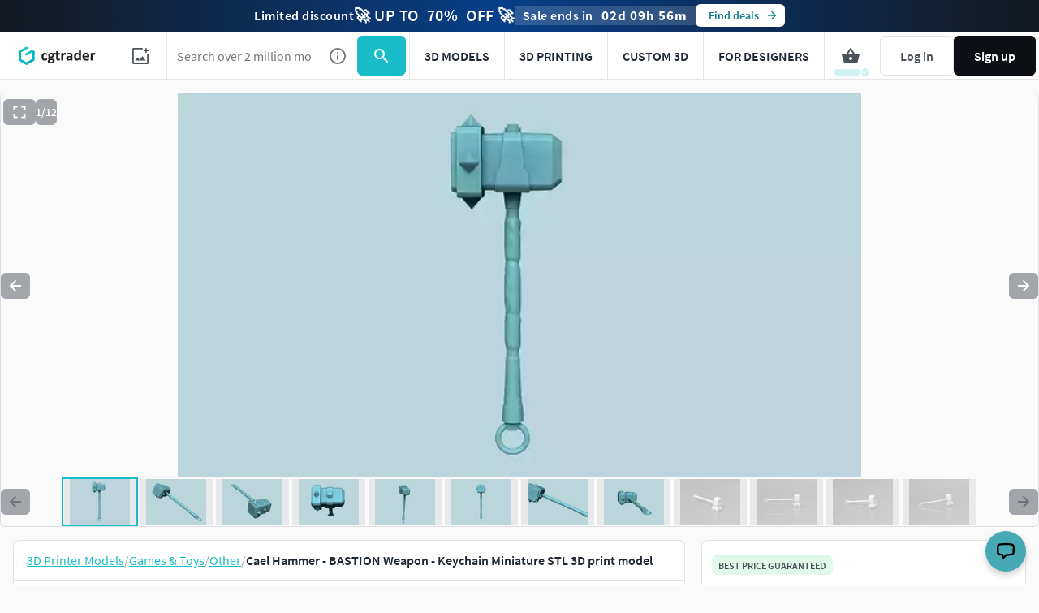

--- FILE ---
content_type: text/javascript
request_url: https://assets.cgtrader.com/packs/js/sentry-a12dcdb8d0517204ffb6.chunk.js
body_size: 100189
content:
(window.webpackJsonp=window.webpackJsonp||[]).push([[2],{1106:function(t,e,n){"use strict";n.r(e),n.d(e,"FunctionToString",(function(){return i.a})),n.d(e,"Hub",(function(){return s.a})),n.d(e,"InboundFilters",(function(){return a.a})),n.d(e,"ModuleMetadata",(function(){return c.a})),n.d(e,"SDK_VERSION",(function(){return u.a})),n.d(e,"SEMANTIC_ATTRIBUTE_SENTRY_OP",(function(){return l.b})),n.d(e,"SEMANTIC_ATTRIBUTE_SENTRY_ORIGIN",(function(){return l.c})),n.d(e,"SEMANTIC_ATTRIBUTE_SENTRY_SAMPLE_RATE",(function(){return l.d})),n.d(e,"SEMANTIC_ATTRIBUTE_SENTRY_SOURCE",(function(){return l.e})),n.d(e,"Scope",(function(){return d.a})),n.d(e,"addBreadcrumb",(function(){return p.a})),n.d(e,"addEventProcessor",(function(){return f.b})),n.d(e,"addGlobalEventProcessor",(function(){return h.a})),n.d(e,"addIntegration",(function(){return m.a})),n.d(e,"addTracingExtensions",(function(){return g.a})),n.d(e,"captureEvent",(function(){return p.b})),n.d(e,"captureException",(function(){return p.c})),n.d(e,"captureMessage",(function(){return p.d})),n.d(e,"captureSession",(function(){return p.e})),n.d(e,"close",(function(){return p.f})),n.d(e,"configureScope",(function(){return p.g})),n.d(e,"continueTrace",(function(){return b.a})),n.d(e,"createTransport",(function(){return y.a})),n.d(e,"endSession",(function(){return p.h})),n.d(e,"extractTraceparentData",(function(){return v.a})),n.d(e,"flush",(function(){return p.i})),n.d(e,"functionToStringIntegration",(function(){return i.b})),n.d(e,"getActiveSpan",(function(){return b.b})),n.d(e,"getActiveTransaction",(function(){return v.b})),n.d(e,"getClient",(function(){return p.j})),n.d(e,"getCurrentHub",(function(){return s.b})),n.d(e,"getCurrentScope",(function(){return p.k})),n.d(e,"getHubFromCarrier",(function(){return s.c})),n.d(e,"getSpanStatusFromHttpCode",(function(){return _.a})),n.d(e,"inboundFiltersIntegration",(function(){return a.b})),n.d(e,"isInitialized",(function(){return p.l})),n.d(e,"lastEventId",(function(){return p.m})),n.d(e,"makeMain",(function(){return s.f})),n.d(e,"makeMultiplexedTransport",(function(){return S.a})),n.d(e,"metrics",(function(){return O.a})),n.d(e,"moduleMetadataIntegration",(function(){return c.b})),n.d(e,"parameterize",(function(){return w.a})),n.d(e,"setContext",(function(){return p.n})),n.d(e,"setCurrentClient",(function(){return k.b})),n.d(e,"setExtra",(function(){return p.o})),n.d(e,"setExtras",(function(){return p.p})),n.d(e,"setHttpStatus",(function(){return _.b})),n.d(e,"setMeasurement",(function(){return x.a})),n.d(e,"setTag",(function(){return p.q})),n.d(e,"setTags",(function(){return p.r})),n.d(e,"setUser",(function(){return p.s})),n.d(e,"spanStatusfromHttpCode",(function(){return _.c})),n.d(e,"startInactiveSpan",(function(){return b.d})),n.d(e,"startSession",(function(){return p.t})),n.d(e,"startSpan",(function(){return b.e})),n.d(e,"startSpanManual",(function(){return b.f})),n.d(e,"startTransaction",(function(){return p.u})),n.d(e,"trace",(function(){return b.g})),n.d(e,"withActiveSpan",(function(){return p.v})),n.d(e,"withIsolationScope",(function(){return p.w})),n.d(e,"withScope",(function(){return p.x})),n.d(e,"WINDOW",(function(){return T.a})),n.d(e,"BrowserClient",(function(){return E.a})),n.d(e,"makeFetchTransport",(function(){return j.a})),n.d(e,"makeXHRTransport",(function(){return C.a})),n.d(e,"chromeStackLineParser",(function(){return I.a})),n.d(e,"defaultStackLineParsers",(function(){return I.b})),n.d(e,"defaultStackParser",(function(){return I.c})),n.d(e,"geckoStackLineParser",(function(){return I.d})),n.d(e,"opera10StackLineParser",(function(){return I.e})),n.d(e,"opera11StackLineParser",(function(){return I.f})),n.d(e,"winjsStackLineParser",(function(){return I.g})),n.d(e,"eventFromException",(function(){return R.a})),n.d(e,"eventFromMessage",(function(){return R.b})),n.d(e,"exceptionFromError",(function(){return R.d})),n.d(e,"createUserFeedbackEnvelope",(function(){return A.a})),n.d(e,"captureUserFeedback",(function(){return M.a})),n.d(e,"defaultIntegrations",(function(){return M.b})),n.d(e,"forceLoad",(function(){return M.c})),n.d(e,"getDefaultIntegrations",(function(){return M.d})),n.d(e,"init",(function(){return M.e})),n.d(e,"onLoad",(function(){return M.f})),n.d(e,"showReportDialog",(function(){return M.g})),n.d(e,"wrap",(function(){return M.h})),n.d(e,"Breadcrumbs",(function(){return D.a})),n.d(e,"breadcrumbsIntegration",(function(){return D.b})),n.d(e,"Dedupe",(function(){return N.a})),n.d(e,"GlobalHandlers",(function(){return L.a})),n.d(e,"globalHandlersIntegration",(function(){return L.b})),n.d(e,"HttpContext",(function(){return P.a})),n.d(e,"httpContextIntegration",(function(){return P.b})),n.d(e,"LinkedErrors",(function(){return $.a})),n.d(e,"linkedErrorsIntegration",(function(){return $.b})),n.d(e,"TryCatch",(function(){return F.a})),n.d(e,"browserApiErrorsIntegration",(function(){return F.b})),n.d(e,"Replay",(function(){return oi})),n.d(e,"getReplay",(function(){return si})),n.d(e,"replayIntegration",(function(){return ri})),n.d(e,"ReplayCanvas",(function(){return Hi})),n.d(e,"replayCanvasIntegration",(function(){return Ui})),n.d(e,"Feedback",(function(){return ws})),n.d(e,"feedbackIntegration",(function(){return Os})),n.d(e,"sendFeedback",(function(){return ss})),n.d(e,"captureConsoleIntegration",(function(){return Es})),n.d(e,"contextLinesIntegration",(function(){return As})),n.d(e,"debugIntegration",(function(){return Ns})),n.d(e,"dedupeIntegration",(function(){return $s})),n.d(e,"extraErrorDataIntegration",(function(){return Ws})),n.d(e,"httpClientIntegration",(function(){return Zs})),n.d(e,"reportingObserverIntegration",(function(){return da})),n.d(e,"rewriteFramesIntegration",(function(){return _a})),n.d(e,"sessionTimingIntegration",(function(){return Oa})),n.d(e,"BrowserTracing",(function(){return cc})),n.d(e,"browserTracingIntegration",(function(){return fc})),n.d(e,"defaultRequestInstrumentationOptions",(function(){return nc})),n.d(e,"instrumentOutgoingRequests",(function(){return rc})),n.d(e,"startBrowserTracingNavigationSpan",(function(){return mc})),n.d(e,"startBrowserTracingPageLoadSpan",(function(){return hc})),n.d(e,"makeBrowserOfflineTransport",(function(){return kc})),n.d(e,"onProfilingStartRouteTransaction",(function(){return Vc})),n.d(e,"BrowserProfilingIntegration",(function(){return Zc})),n.d(e,"browserProfilingIntegration",(function(){return Xc})),n.d(e,"Integrations",(function(){return tu}));var r={};n.r(r),n.d(r,"GlobalHandlers",(function(){return L.a})),n.d(r,"TryCatch",(function(){return F.a})),n.d(r,"Breadcrumbs",(function(){return D.a})),n.d(r,"LinkedErrors",(function(){return $.a})),n.d(r,"HttpContext",(function(){return P.a})),n.d(r,"Dedupe",(function(){return N.a}));var o=n(239),i=n(2737),s=n(154),a=n(2738),c=n(3304),u=n(2721),l=n(393),d=n(2331),p=n(83),f=n(3305),h=n(2332),m=n(234),g=n(3299),b=n(1917),y=n(3306),v=n(2719),_=n(2365),S=n(3345),O=n(3366),w=n(3346),k=n(3272),x=n(3347),T=n(115),E=n(3275),j=n(3276),C=n(3274),I=n(2342),R=n(1919),A=n(3273),M=n(462),D=n(2714),N=n(2739),L=n(2715),P=n(2717),$=n(2716),F=n(2713);function B(t){let e,n=t[0],r=1;for(;r<t.length;){const o=t[r],i=t[r+1];if(r+=2,("optionalAccess"===o||"optionalCall"===o)&&null==n)return;"access"===o||"optionalAccess"===o?(e=n,n=i(n)):"call"!==o&&"optionalCall"!==o||(n=i((function(){for(var t=arguments.length,r=new Array(t),o=0;o<t;o++)r[o]=arguments[o];return n.call(e,...r)})),e=void 0)}return n}var U=n(3349),H=n(2740),z=n(200),q=n(177),W=n(2340),G=n(150),Y=n(3265),V=n(1926),J=n(94),K=n(174),X=n(3376),Z=n(907),Q=n(3562),tt=n(3561),et=n(3377),nt=n(1927),rt=n(3559),ot=n(3370);function it(){return"undefined"!==typeof window&&(!Object(ot.a)()||void 0!==q.a.process&&"renderer"===q.a.process.type)}var st=n(1925);const at="undefined"===typeof __SENTRY_DEBUG__||__SENTRY_DEBUG__,ct=(t,e,n)=>{let r,o;return i=>{e.value>=0&&(i||n)&&(o=e.value-(r||0),(o||void 0===r)&&(r=e.value,e.delta=o,t(e)))}},ut=q.a,lt=()=>ut.__WEB_VITALS_POLYFILL__?ut.performance&&(performance.getEntriesByType&&performance.getEntriesByType("navigation")[0]||(()=>{const t=ut.performance.timing,e=ut.performance.navigation.type,n={entryType:"navigation",startTime:0,type:2==e?"back_forward":1===e?"reload":"navigate"};for(const r in t)"navigationStart"!==r&&"toJSON"!==r&&(n[r]=Math.max(t[r]-t.navigationStart,0));return n})()):ut.performance&&performance.getEntriesByType&&performance.getEntriesByType("navigation")[0],dt=()=>{const t=lt();return t&&t.activationStart||0},pt=(t,e)=>{const n=lt();let r="navigate";return n&&(r=ut.document&&ut.document.prerendering||dt()>0?"prerender":n.type.replace(/_/g,"-")),{name:t,value:"undefined"===typeof e?-1:e,rating:"good",delta:0,entries:[],id:`v3-${Date.now()}-${Math.floor(8999999999999*Math.random())+1e12}`,navigationType:r}},ft=(t,e,n)=>{try{if(PerformanceObserver.supportedEntryTypes.includes(t)){const r=new PerformanceObserver((t=>{e(t.getEntries())}));return r.observe(Object.assign({type:t,buffered:!0},n||{})),r}}catch(r){}},ht=(t,e)=>{const n=r=>{"pagehide"!==r.type&&"hidden"!==ut.document.visibilityState||(t(r),e&&(removeEventListener("visibilitychange",n,!0),removeEventListener("pagehide",n,!0)))};ut.document&&(addEventListener("visibilitychange",n,!0),addEventListener("pagehide",n,!0))};let mt=-1;const gt=()=>(mt<0&&(ut.document&&ut.document.visibilityState&&(mt="hidden"!==ut.document.visibilityState||ut.document.prerendering?1/0:0),ht((t=>{let e=t.timeStamp;mt=e}),!0)),{get firstHiddenTime(){return mt}});let bt=0,yt=1/0,vt=0;const _t=t=>{t.forEach((t=>{t.interactionId&&(yt=Math.min(yt,t.interactionId),vt=Math.max(vt,t.interactionId),bt=vt?(vt-yt)/7+1:0)}))};let St;const Ot=()=>St?bt:performance.interactionCount||0,wt=[],kt={},xt=t=>{const e=wt[wt.length-1],n=kt[t.interactionId];if(n||wt.length<10||t.duration>e.latency){if(n)n.entries.push(t),n.latency=Math.max(n.latency,t.duration);else{const e={id:t.interactionId,latency:t.duration,entries:[t]};kt[e.id]=e,wt.push(e)}wt.sort(((t,e)=>e.latency-t.latency)),wt.splice(10).forEach((t=>{delete kt[t.id]}))}},Tt=(t,e)=>{e=e||{},"interactionCount"in performance||St||(St=ft("event",_t,{type:"event",buffered:!0,durationThreshold:0}));const n=pt("INP");let r;const o=t=>{t.forEach((t=>{if(t.interactionId&&xt(t),"first-input"===t.entryType){!wt.some((e=>e.entries.some((e=>t.duration===e.duration&&t.startTime===e.startTime))))&&xt(t)}}));const e=(()=>{const t=Math.min(wt.length-1,Math.floor(Ot()/50));return wt[t]})();e&&e.latency!==n.value&&(n.value=e.latency,n.entries=e.entries,r())},i=ft("event",o,{durationThreshold:e.durationThreshold||40});r=ct(t,n,e.reportAllChanges),i&&(i.observe({type:"first-input",buffered:!0}),ht((()=>{o(i.takeRecords()),n.value<0&&Ot()>0&&(n.value=0,n.entries=[]),r(!0)})))},Et={},jt=t=>{ut.document&&(ut.document.prerendering?addEventListener("prerenderingchange",(()=>jt(t)),!0):"complete"!==ut.document.readyState?addEventListener("load",(()=>jt(t)),!0):setTimeout(t,0))},Ct={},It={};let Rt,At,Mt,Dt,Nt;function Lt(t){let e=arguments.length>1&&void 0!==arguments[1]&&arguments[1];return qt("lcp",t,Ut,Mt,e)}function Pt(t,e){return Wt(t,e),It[t]||(!function(t){const e={};"event"===t&&(e.durationThreshold=0);ft(t,(e=>{$t(t,{entries:e})}),e)}(t),It[t]=!0),Gt(t,e)}function $t(t,e){const n=Ct[t];if(n&&n.length)for(const o of n)try{o(e)}catch(r){at&&J.c.error(`Error while triggering instrumentation handler.\nType: ${t}\nName: ${Object(st.b)(o)}\nError:`,r)}}function Ft(){return function(t){let e=arguments.length>1&&void 0!==arguments[1]?arguments[1]:{};const n=pt("CLS",0);let r,o=0,i=[];const s=t=>{t.forEach((t=>{if(!t.hadRecentInput){const e=i[0],s=i[i.length-1];o&&0!==i.length&&t.startTime-s.startTime<1e3&&t.startTime-e.startTime<5e3?(o+=t.value,i.push(t)):(o=t.value,i=[t]),o>n.value&&(n.value=o,n.entries=i,r&&r())}}))},a=ft("layout-shift",s);if(a){r=ct(t,n,e.reportAllChanges);const o=()=>{s(a.takeRecords()),r(!0)};return ht(o),o}}((t=>{$t("cls",{metric:t}),Rt=t}),{reportAllChanges:!0})}function Bt(){return(t=>{const e=gt(),n=pt("FID");let r;const o=t=>{t.startTime<e.firstHiddenTime&&(n.value=t.processingStart-t.startTime,n.entries.push(t),r(!0))},i=t=>{t.forEach(o)},s=ft("first-input",i);r=ct(t,n),s&&ht((()=>{i(s.takeRecords()),s.disconnect()}),!0)})((t=>{$t("fid",{metric:t}),At=t}))}function Ut(){return(t=>{const e=gt(),n=pt("LCP");let r;const o=t=>{const o=t[t.length-1];if(o){const t=Math.max(o.startTime-dt(),0);t<e.firstHiddenTime&&(n.value=t,n.entries=[o],r())}},i=ft("largest-contentful-paint",o);if(i){r=ct(t,n);const e=()=>{Et[n.id]||(o(i.takeRecords()),i.disconnect(),Et[n.id]=!0,r(!0))};return["keydown","click"].forEach((t=>{ut.document&&addEventListener(t,e,{once:!0,capture:!0})})),ht(e,!0),e}})((t=>{$t("lcp",{metric:t}),Mt=t}))}function Ht(){return((t,e)=>{e=e||{};const n=pt("TTFB"),r=ct(t,n,e.reportAllChanges);jt((()=>{const t=lt();if(t){if(n.value=Math.max(t.responseStart-dt(),0),n.value<0||n.value>performance.now())return;n.entries=[t],r(!0)}}))})((t=>{$t("ttfb",{metric:t}),Dt=t}))}function zt(){return Tt((t=>{$t("inp",{metric:t}),Nt=t}))}function qt(t,e,n,r){let o,i=arguments.length>4&&void 0!==arguments[4]&&arguments[4];return Wt(t,e),It[t]||(o=n(),It[t]=!0),r&&e({metric:r}),Gt(t,e,i?o:void 0)}function Wt(t,e){Ct[t]=Ct[t]||[],Ct[t].push(e)}function Gt(t,e,n){return()=>{n&&n();const r=Ct[t];if(!r)return;const o=r.indexOf(e);-1!==o&&r.splice(o,1)}}function Yt(t,e){return function(t){if(Array.isArray(t))return t}(t)||function(t,e){var n=null==t?null:"undefined"!=typeof Symbol&&t[Symbol.iterator]||t["@@iterator"];if(null!=n){var r,o,i,s,a=[],c=!0,u=!1;try{if(i=(n=n.call(t)).next,0===e){if(Object(n)!==n)return;c=!1}else for(;!(c=(r=i.call(n)).done)&&(a.push(r.value),a.length!==e);c=!0);}catch(l){u=!0,o=l}finally{try{if(!c&&null!=n.return&&(s=n.return(),Object(s)!==s))return}finally{if(u)throw o}}return a}}(t,e)||function(t,e){if(!t)return;if("string"===typeof t)return Vt(t,e);var n=Object.prototype.toString.call(t).slice(8,-1);"Object"===n&&t.constructor&&(n=t.constructor.name);if("Map"===n||"Set"===n)return Array.from(t);if("Arguments"===n||/^(?:Ui|I)nt(?:8|16|32)(?:Clamped)?Array$/.test(n))return Vt(t,e)}(t,e)||function(){throw new TypeError("Invalid attempt to destructure non-iterable instance.\nIn order to be iterable, non-array objects must have a [Symbol.iterator]() method.")}()}function Vt(t,e){(null==e||e>t.length)&&(e=t.length);for(var n=0,r=new Array(e);n<e;n++)r[n]=t[n];return r}const Jt=q.a,Kt="sentryReplaySession",Xt="Unable to send Replay",Zt=15e4,Qt=5e3,te=2e7,ee=36e5;function ne(t){let e,n=t[0],r=1;for(;r<t.length;){const o=t[r],i=t[r+1];if(r+=2,("optionalAccess"===o||"optionalCall"===o)&&null==n)return;"access"===o||"optionalAccess"===o?(e=n,n=i(n)):"call"!==o&&"optionalCall"!==o||(n=i((function(){for(var t=arguments.length,r=new Array(t),o=0;o<t;o++)r[o]=arguments[o];return n.call(e,...r)})),e=void 0)}return n}var re;function oe(t){const e=ne([t,"optionalAccess",t=>t.host]);return Boolean(ne([e,"optionalAccess",t=>t.shadowRoot])===t)}function ie(t){return"[object ShadowRoot]"===Object.prototype.toString.call(t)}function se(t){try{const n=t.rules||t.cssRules;return n?((e=Array.from(n,ae).join("")).includes(" background-clip: text;")&&!e.includes(" -webkit-background-clip: text;")&&(e=e.replace(" background-clip: text;"," -webkit-background-clip: text; background-clip: text;")),e):null}catch(n){return null}var e}function ae(t){let e;if(function(t){return"styleSheet"in t}(t))try{e=se(t.styleSheet)||function(t){const e=t.cssText;if(e.split('"').length<3)return e;const n=["@import",`url(${JSON.stringify(t.href)})`];return""===t.layerName?n.push("layer"):t.layerName&&n.push(`layer(${t.layerName})`),t.supportsText&&n.push(`supports(${t.supportsText})`),t.media.length&&n.push(t.media.mediaText),n.join(" ")+";"}(t)}catch(n){}else if(function(t){return"selectorText"in t}(t)&&t.selectorText.includes(":"))return function(t){const e=/(\[(?:[\w-]+)[^\\])(:(?:[\w-]+)\])/gm;return t.replace(e,"$1\\$2")}(t.cssText);return e||t.cssText}!function(t){t[t.Document=0]="Document",t[t.DocumentType=1]="DocumentType",t[t.Element=2]="Element",t[t.Text=3]="Text",t[t.CDATA=4]="CDATA",t[t.Comment=5]="Comment"}(re||(re={}));class ce{constructor(){this.idNodeMap=new Map,this.nodeMetaMap=new WeakMap}getId(t){if(!t)return-1;const e=ne([this,"access",t=>t.getMeta,"call",e=>e(t),"optionalAccess",t=>t.id]);return r=()=>-1,null!=(n=e)?n:r();var n,r}getNode(t){return this.idNodeMap.get(t)||null}getIds(){return Array.from(this.idNodeMap.keys())}getMeta(t){return this.nodeMetaMap.get(t)||null}removeNodeFromMap(t){const e=this.getId(t);this.idNodeMap.delete(e),t.childNodes&&t.childNodes.forEach((t=>this.removeNodeFromMap(t)))}has(t){return this.idNodeMap.has(t)}hasNode(t){return this.nodeMetaMap.has(t)}add(t,e){const n=e.id;this.idNodeMap.set(n,t),this.nodeMetaMap.set(t,e)}replace(t,e){const n=this.getNode(t);if(n){const t=this.nodeMetaMap.get(n);t&&this.nodeMetaMap.set(e,t)}this.idNodeMap.set(t,e)}reset(){this.idNodeMap=new Map,this.nodeMetaMap=new WeakMap}}function ue(t){let e=t.maskInputOptions,n=t.tagName,r=t.type;return"OPTION"===n&&(n="SELECT"),Boolean(e[n.toLowerCase()]||r&&e[r]||"password"===r||"INPUT"===n&&!r&&e.text)}function le(t){let e=t.isMasked,n=t.element,r=t.value,o=t.maskInputFn,i=r||"";return e?(o&&(i=o(i,n)),"*".repeat(i.length)):i}function de(t){return t.toLowerCase()}function pe(t){return t.toUpperCase()}const fe="__rrweb_original__";function he(t){const e=t.type;return t.hasAttribute("data-rr-is-password")?"password":e?de(e):null}function me(t,e,n){return"INPUT"!==e||"radio"!==n&&"checkbox"!==n?t.value:t.getAttribute("value")||""}let ge=1;const be=new RegExp("[^a-z0-9-_:]");function ye(){return ge++}let ve,_e;const Se=/url\((?:(')([^']*)'|(")(.*?)"|([^)]*))\)/gm,Oe=/^(?:[a-z+]+:)?\/\//i,we=/^www\..*/i,ke=/^(data:)([^,]*),(.*)/i;function xe(t,e){return(t||"").replace(Se,((t,n,r,o,i,s)=>{const a=r||i||s,c=n||o||"";if(!a)return t;if(Oe.test(a)||we.test(a))return`url(${c}${a}${c})`;if(ke.test(a))return`url(${c}${a}${c})`;if("/"===a[0])return`url(${c}${function(t){let e="";return e=t.indexOf("//")>-1?t.split("/").slice(0,3).join("/"):t.split("/")[0],e=e.split("?")[0],e}(e)+a}${c})`;const u=e.split("/"),l=a.split("/");u.pop();for(const e of l)"."!==e&&(".."===e?u.pop():u.push(e));return`url(${c}${u.join("/")}${c})`}))}const Te=/^[^ \t\n\r\u000c]+/,Ee=/^[, \t\n\r\u000c]+/;function je(t,e){if(!e||""===e.trim())return e;const n=t.createElement("a");return n.href=e,n.href}function Ce(t){return Boolean("svg"===t.tagName||t.ownerSVGElement)}function Ie(){const t=document.createElement("a");return t.href="",t.href}function Re(t,e,n,r,o,i){return r?"src"===n||"href"===n&&("use"!==e||"#"!==r[0])||"xlink:href"===n&&"#"!==r[0]?je(t,r):"background"!==n||"table"!==e&&"td"!==e&&"th"!==e?"srcset"===n?function(t,e){if(""===e.trim())return e;let n=0;function r(t){let r;const o=t.exec(e.substring(n));return o?(r=o[0],n+=r.length,r):""}const o=[];for(;r(Ee),!(n>=e.length);){let i=r(Te);if(","===i.slice(-1))i=je(t,i.substring(0,i.length-1)),o.push(i);else{let r="";i=je(t,i);let s=!1;for(;;){const t=e.charAt(n);if(""===t){o.push((i+r).trim());break}if(s)")"===t&&(s=!1);else{if(","===t){n+=1,o.push((i+r).trim());break}"("===t&&(s=!0)}r+=t,n+=1}}}return o.join(", ")}(t,r):"style"===n?xe(r,Ie()):"object"===e&&"data"===n?je(t,r):"function"===typeof i?i(n,r,o):r:je(t,r):r}function Ae(t,e,n){return("video"===t||"audio"===t)&&"autoplay"===e}function Me(t,e){let n=arguments.length>2&&void 0!==arguments[2]?arguments[2]:1/0,r=arguments.length>3&&void 0!==arguments[3]?arguments[3]:0;return t?t.nodeType!==t.ELEMENT_NODE||r>n?-1:e(t)?r:Me(t.parentNode,e,n,r+1):-1}function De(t,e){return n=>{const r=n;if(null===r)return!1;try{if(t)if("string"===typeof t){if(r.matches(`.${t}`))return!0}else if(function(t,e){for(let n=t.classList.length;n--;){const r=t.classList[n];if(e.test(r))return!0}return!1}(r,t))return!0;return!(!e||!r.matches(e))}catch(o){return!1}}}function Ne(t,e,n,r,o,i){try{const s=t.nodeType===t.ELEMENT_NODE?t:t.parentElement;if(null===s)return!1;if("INPUT"===s.tagName){const t=s.getAttribute("autocomplete");if(["current-password","new-password","cc-number","cc-exp","cc-exp-month","cc-exp-year","cc-csc"].includes(t))return!0}let a=-1,c=-1;if(i){if(c=Me(s,De(r,o)),c<0)return!0;a=Me(s,De(e,n),c>=0?c:1/0)}else{if(a=Me(s,De(e,n)),a<0)return!1;c=Me(s,De(r,o),a>=0?a:1/0)}return a>=0?!(c>=0)||a<=c:!(c>=0)&&!!i}catch(s){}return!!i}function Le(t,e){const n=e.doc,r=e.mirror,o=e.blockClass,i=e.blockSelector,s=e.unblockSelector,a=e.maskAllText,c=e.maskAttributeFn,u=e.maskTextClass,l=e.unmaskTextClass,d=e.maskTextSelector,p=e.unmaskTextSelector,f=e.inlineStylesheet,h=e.maskInputOptions,m=void 0===h?{}:h,g=e.maskTextFn,b=e.maskInputFn,y=e.dataURLOptions,v=void 0===y?{}:y,_=e.inlineImages,S=e.recordCanvas,O=e.keepIframeSrcFn,w=e.newlyAddedElement,k=void 0!==w&&w,x=function(t,e){if(!e.hasNode(t))return;const n=e.getId(t);return 1===n?void 0:n}(n,r);switch(t.nodeType){case t.DOCUMENT_NODE:return"CSS1Compat"!==t.compatMode?{type:re.Document,childNodes:[],compatMode:t.compatMode}:{type:re.Document,childNodes:[]};case t.DOCUMENT_TYPE_NODE:return{type:re.DocumentType,name:t.name,publicId:t.publicId,systemId:t.systemId,rootId:x};case t.ELEMENT_NODE:return function(t,e){const n=e.doc,r=e.blockClass,o=e.blockSelector,i=e.unblockSelector,s=e.inlineStylesheet,a=e.maskInputOptions,c=void 0===a?{}:a,u=e.maskAttributeFn,l=e.maskInputFn,d=e.dataURLOptions,p=void 0===d?{}:d,f=e.inlineImages,h=e.recordCanvas,m=e.keepIframeSrcFn,g=e.newlyAddedElement,b=void 0!==g&&g,y=e.rootId,v=(e.maskAllText,e.maskTextClass),_=e.unmaskTextClass,S=e.maskTextSelector,O=e.unmaskTextSelector,w=function(t,e,n,r){try{if(r&&t.matches(r))return!1;if("string"===typeof e){if(t.classList.contains(e))return!0}else for(let n=t.classList.length;n--;){const r=t.classList[n];if(e.test(r))return!0}if(n)return t.matches(n)}catch(o){}return!1}(t,r,o,i),k=function(t){if(t instanceof HTMLFormElement)return"form";const e=de(t.tagName);return be.test(e)?"div":e}(t);let x={};const T=t.attributes.length;for(let C=0;C<T;C++){const e=t.attributes[C];e.name&&!Ae(k,e.name,e.value)&&(x[e.name]=Re(n,k,de(e.name),e.value,t,u))}if("link"===k&&s){const e=Array.from(n.styleSheets).find((e=>e.href===t.href));let r=null;e&&(r=se(e)),r&&(delete x.rel,delete x.href,x._cssText=xe(r,e.href))}if("style"===k&&t.sheet&&!(t.innerText||t.textContent||"").trim().length){const e=se(t.sheet);e&&(x._cssText=xe(e,Ie()))}if("input"===k||"textarea"===k||"select"===k||"option"===k){const e=t,n=he(e),r=me(e,pe(k),n),o=e.checked;if("submit"!==n&&"button"!==n&&r){const t=Ne(e,v,S,_,O,ue({type:n,tagName:pe(k),maskInputOptions:c}));x.value=le({isMasked:t,element:e,value:r,maskInputFn:l})}o&&(x.checked=o)}"option"===k&&(t.selected&&!c.select?x.selected=!0:delete x.selected);if("canvas"===k&&h)if("2d"===t.__context)(function(t){const e=t.getContext("2d");if(!e)return!0;for(let n=0;n<t.width;n+=50)for(let r=0;r<t.height;r+=50){const o=e.getImageData,i=fe in o?o[fe]:o;if(new Uint32Array(i.call(e,n,r,Math.min(50,t.width-n),Math.min(50,t.height-r)).data.buffer).some((t=>0!==t)))return!1}return!0})(t)||(x.rr_dataURL=t.toDataURL(p.type,p.quality));else if(!("__context"in t)){const e=t.toDataURL(p.type,p.quality),n=document.createElement("canvas");n.width=t.width,n.height=t.height;e!==n.toDataURL(p.type,p.quality)&&(x.rr_dataURL=e)}if("img"===k&&f){ve||(ve=n.createElement("canvas"),_e=ve.getContext("2d"));const e=t,r=e.crossOrigin;e.crossOrigin="anonymous";const o=()=>{e.removeEventListener("load",o);try{ve.width=e.naturalWidth,ve.height=e.naturalHeight,_e.drawImage(e,0,0),x.rr_dataURL=ve.toDataURL(p.type,p.quality)}catch(t){console.warn(`Cannot inline img src=${e.currentSrc}! Error: ${t}`)}r?x.crossOrigin=r:e.removeAttribute("crossorigin")};e.complete&&0!==e.naturalWidth?o():e.addEventListener("load",o)}"audio"!==k&&"video"!==k||(x.rr_mediaState=t.paused?"paused":"played",x.rr_mediaCurrentTime=t.currentTime);b||(t.scrollLeft&&(x.rr_scrollLeft=t.scrollLeft),t.scrollTop&&(x.rr_scrollTop=t.scrollTop));if(w){const e=t.getBoundingClientRect(),n=e.width,r=e.height;x={class:x.class,rr_width:`${n}px`,rr_height:`${r}px`}}"iframe"!==k||m(x.src)||(t.contentDocument||(x.rr_src=x.src),delete x.src);let E;try{customElements.get(k)&&(E=!0)}catch(j){}return{type:re.Element,tagName:k,attributes:x,childNodes:[],isSVG:Ce(t)||void 0,needBlock:w,rootId:y,isCustom:E}}(t,{doc:n,blockClass:o,blockSelector:i,unblockSelector:s,inlineStylesheet:f,maskAttributeFn:c,maskInputOptions:m,maskInputFn:b,dataURLOptions:v,inlineImages:_,recordCanvas:S,keepIframeSrcFn:O,newlyAddedElement:k,rootId:x,maskAllText:a,maskTextClass:u,unmaskTextClass:l,maskTextSelector:d,unmaskTextSelector:p});case t.TEXT_NODE:return function(t,e){const n=e.maskAllText,r=e.maskTextClass,o=e.unmaskTextClass,i=e.maskTextSelector,s=e.unmaskTextSelector,a=e.maskTextFn,c=e.maskInputOptions,u=e.maskInputFn,l=e.rootId,d=t.parentNode&&t.parentNode.tagName;let p=t.textContent;const f="STYLE"===d||void 0,h="SCRIPT"===d||void 0,m="TEXTAREA"===d||void 0;if(f&&p){try{t.nextSibling||t.previousSibling||ne([t,"access",t=>t.parentNode,"access",t=>t.sheet,"optionalAccess",t=>t.cssRules])&&(p=se(t.parentNode.sheet))}catch(b){console.warn(`Cannot get CSS styles from text's parentNode. Error: ${b}`,t)}p=xe(p,Ie())}h&&(p="SCRIPT_PLACEHOLDER");const g=Ne(t,r,i,o,s,n);f||h||m||!p||!g||(p=a?a(p,t.parentElement):p.replace(/[\S]/g,"*"));m&&p&&(c.textarea||g)&&(p=u?u(p,t.parentNode):p.replace(/[\S]/g,"*"));if("OPTION"===d&&p){p=le({isMasked:Ne(t,r,i,o,s,ue({type:null,tagName:d,maskInputOptions:c})),element:t,value:p,maskInputFn:u})}return{type:re.Text,textContent:p||"",isStyle:f,rootId:l}}(t,{maskAllText:a,maskTextClass:u,unmaskTextClass:l,maskTextSelector:d,unmaskTextSelector:p,maskTextFn:g,maskInputOptions:m,maskInputFn:b,rootId:x});case t.CDATA_SECTION_NODE:return{type:re.CDATA,textContent:"",rootId:x};case t.COMMENT_NODE:return{type:re.Comment,textContent:t.textContent||"",rootId:x};default:return!1}}function Pe(t){return void 0===t||null===t?"":t.toLowerCase()}function $e(t,e){const n=e.doc,r=e.mirror,o=e.blockClass,i=e.blockSelector,s=e.unblockSelector,a=e.maskAllText,c=e.maskTextClass,u=e.unmaskTextClass,l=e.maskTextSelector,d=e.unmaskTextSelector,p=e.skipChild,f=void 0!==p&&p,h=e.inlineStylesheet,m=void 0===h||h,g=e.maskInputOptions,b=void 0===g?{}:g,y=e.maskAttributeFn,v=e.maskTextFn,_=e.maskInputFn,S=e.slimDOMOptions,O=e.dataURLOptions,w=void 0===O?{}:O,k=e.inlineImages,x=void 0!==k&&k,T=e.recordCanvas,E=void 0!==T&&T,j=e.onSerialize,C=e.onIframeLoad,I=e.iframeLoadTimeout,R=void 0===I?5e3:I,A=e.onStylesheetLoad,M=e.stylesheetLoadTimeout,D=void 0===M?5e3:M,N=e.keepIframeSrcFn,L=void 0===N?()=>!1:N,P=e.newlyAddedElement,$=void 0!==P&&P;let F=e.preserveWhiteSpace,B=void 0===F||F;const U=Le(t,{doc:n,mirror:r,blockClass:o,blockSelector:i,maskAllText:a,unblockSelector:s,maskTextClass:c,unmaskTextClass:u,maskTextSelector:l,unmaskTextSelector:d,inlineStylesheet:m,maskInputOptions:b,maskAttributeFn:y,maskTextFn:v,maskInputFn:_,dataURLOptions:w,inlineImages:x,recordCanvas:E,keepIframeSrcFn:L,newlyAddedElement:$});if(!U)return console.warn(t,"not serialized"),null;let H;H=r.hasNode(t)?r.getId(t):!function(t,e){if(e.comment&&t.type===re.Comment)return!0;if(t.type===re.Element){if(e.script&&("script"===t.tagName||"link"===t.tagName&&("preload"===t.attributes.rel||"modulepreload"===t.attributes.rel)&&"script"===t.attributes.as||"link"===t.tagName&&"prefetch"===t.attributes.rel&&"string"===typeof t.attributes.href&&t.attributes.href.endsWith(".js")))return!0;if(e.headFavicon&&("link"===t.tagName&&"shortcut icon"===t.attributes.rel||"meta"===t.tagName&&(Pe(t.attributes.name).match(/^msapplication-tile(image|color)$/)||"application-name"===Pe(t.attributes.name)||"icon"===Pe(t.attributes.rel)||"apple-touch-icon"===Pe(t.attributes.rel)||"shortcut icon"===Pe(t.attributes.rel))))return!0;if("meta"===t.tagName){if(e.headMetaDescKeywords&&Pe(t.attributes.name).match(/^description|keywords$/))return!0;if(e.headMetaSocial&&(Pe(t.attributes.property).match(/^(og|twitter|fb):/)||Pe(t.attributes.name).match(/^(og|twitter):/)||"pinterest"===Pe(t.attributes.name)))return!0;if(e.headMetaRobots&&("robots"===Pe(t.attributes.name)||"googlebot"===Pe(t.attributes.name)||"bingbot"===Pe(t.attributes.name)))return!0;if(e.headMetaHttpEquiv&&void 0!==t.attributes["http-equiv"])return!0;if(e.headMetaAuthorship&&("author"===Pe(t.attributes.name)||"generator"===Pe(t.attributes.name)||"framework"===Pe(t.attributes.name)||"publisher"===Pe(t.attributes.name)||"progid"===Pe(t.attributes.name)||Pe(t.attributes.property).match(/^article:/)||Pe(t.attributes.property).match(/^product:/)))return!0;if(e.headMetaVerification&&("google-site-verification"===Pe(t.attributes.name)||"yandex-verification"===Pe(t.attributes.name)||"csrf-token"===Pe(t.attributes.name)||"p:domain_verify"===Pe(t.attributes.name)||"verify-v1"===Pe(t.attributes.name)||"verification"===Pe(t.attributes.name)||"shopify-checkout-api-token"===Pe(t.attributes.name)))return!0}}return!1}(U,S)&&(B||U.type!==re.Text||U.isStyle||U.textContent.replace(/^\s+|\s+$/gm,"").length)?ye():-2;const z=Object.assign(U,{id:H});if(r.add(t,z),-2===H)return null;j&&j(t);let q=!f;if(z.type===re.Element){q=q&&!z.needBlock,delete z.needBlock;const e=t.shadowRoot;e&&ie(e)&&(z.isShadowHost=!0)}if((z.type===re.Document||z.type===re.Element)&&q){S.headWhitespace&&z.type===re.Element&&"head"===z.tagName&&(B=!1);const e={doc:n,mirror:r,blockClass:o,blockSelector:i,maskAllText:a,unblockSelector:s,maskTextClass:c,unmaskTextClass:u,maskTextSelector:l,unmaskTextSelector:d,skipChild:f,inlineStylesheet:m,maskInputOptions:b,maskAttributeFn:y,maskTextFn:v,maskInputFn:_,slimDOMOptions:S,dataURLOptions:w,inlineImages:x,recordCanvas:E,preserveWhiteSpace:B,onSerialize:j,onIframeLoad:C,iframeLoadTimeout:R,onStylesheetLoad:A,stylesheetLoadTimeout:D,keepIframeSrcFn:L};for(const n of Array.from(t.childNodes)){const t=$e(n,e);t&&z.childNodes.push(t)}if(function(t){return t.nodeType===t.ELEMENT_NODE}(t)&&t.shadowRoot)for(const n of Array.from(t.shadowRoot.childNodes)){const r=$e(n,e);r&&(ie(t.shadowRoot)&&(r.isShadow=!0),z.childNodes.push(r))}}return t.parentNode&&oe(t.parentNode)&&ie(t.parentNode)&&(z.isShadow=!0),z.type===re.Element&&"iframe"===z.tagName&&function(t,e,n){const r=t.contentWindow;if(!r)return;let o,i=!1;try{o=r.document.readyState}catch(a){return}if("complete"!==o){const r=setTimeout((()=>{i||(e(),i=!0)}),n);return void t.addEventListener("load",(()=>{clearTimeout(r),i=!0,e()}))}const s="about:blank";if(r.location.href!==s||t.src===s||""===t.src)return setTimeout(e,0),t.addEventListener("load",e);t.addEventListener("load",e)}(t,(()=>{const e=t.contentDocument;if(e&&C){const n=$e(e,{doc:e,mirror:r,blockClass:o,blockSelector:i,unblockSelector:s,maskAllText:a,maskTextClass:c,unmaskTextClass:u,maskTextSelector:l,unmaskTextSelector:d,skipChild:!1,inlineStylesheet:m,maskInputOptions:b,maskAttributeFn:y,maskTextFn:v,maskInputFn:_,slimDOMOptions:S,dataURLOptions:w,inlineImages:x,recordCanvas:E,preserveWhiteSpace:B,onSerialize:j,onIframeLoad:C,iframeLoadTimeout:R,onStylesheetLoad:A,stylesheetLoadTimeout:D,keepIframeSrcFn:L});n&&C(t,n)}}),R),z.type===re.Element&&"link"===z.tagName&&"stylesheet"===z.attributes.rel&&function(t,e,n){let r,o=!1;try{r=t.sheet}catch(s){return}if(r)return;const i=setTimeout((()=>{o||(e(),o=!0)}),n);t.addEventListener("load",(()=>{clearTimeout(i),o=!0,e()}))}(t,(()=>{if(A){const e=$e(t,{doc:n,mirror:r,blockClass:o,blockSelector:i,unblockSelector:s,maskAllText:a,maskTextClass:c,unmaskTextClass:u,maskTextSelector:l,unmaskTextSelector:d,skipChild:!1,inlineStylesheet:m,maskInputOptions:b,maskAttributeFn:y,maskTextFn:v,maskInputFn:_,slimDOMOptions:S,dataURLOptions:w,inlineImages:x,recordCanvas:E,preserveWhiteSpace:B,onSerialize:j,onIframeLoad:C,iframeLoadTimeout:R,onStylesheetLoad:A,stylesheetLoadTimeout:D,keepIframeSrcFn:L});e&&A(t,e)}}),D),z}function Fe(t,e){const n=e||{},r=n.mirror,o=void 0===r?new ce:r,i=n.blockClass,s=void 0===i?"rr-block":i,a=n.blockSelector,c=void 0===a?null:a,u=n.unblockSelector,l=void 0===u?null:u,d=n.maskAllText,p=void 0!==d&&d,f=n.maskTextClass,h=void 0===f?"rr-mask":f,m=n.unmaskTextClass,g=void 0===m?null:m,b=n.maskTextSelector,y=void 0===b?null:b,v=n.unmaskTextSelector,_=void 0===v?null:v,S=n.inlineStylesheet,O=void 0===S||S,w=n.inlineImages,k=void 0!==w&&w,x=n.recordCanvas,T=void 0!==x&&x,E=n.maskAllInputs,j=void 0!==E&&E,C=n.maskAttributeFn,I=n.maskTextFn,R=n.maskInputFn,A=n.slimDOM,M=void 0!==A&&A,D=n.dataURLOptions,N=n.preserveWhiteSpace,L=n.onSerialize,P=n.onIframeLoad,$=n.iframeLoadTimeout,F=n.onStylesheetLoad,B=n.stylesheetLoadTimeout,U=n.keepIframeSrcFn;return $e(t,{doc:t,mirror:o,blockClass:s,blockSelector:c,unblockSelector:l,maskAllText:p,maskTextClass:h,unmaskTextClass:g,maskTextSelector:y,unmaskTextSelector:_,skipChild:!1,inlineStylesheet:O,maskInputOptions:!0===j?{color:!0,date:!0,"datetime-local":!0,email:!0,month:!0,number:!0,range:!0,search:!0,tel:!0,text:!0,time:!0,url:!0,week:!0,textarea:!0,select:!0}:!1===j?{}:j,maskAttributeFn:C,maskTextFn:I,maskInputFn:R,slimDOMOptions:!0===M||"all"===M?{script:!0,comment:!0,headFavicon:!0,headWhitespace:!0,headMetaDescKeywords:"all"===M,headMetaSocial:!0,headMetaRobots:!0,headMetaHttpEquiv:!0,headMetaAuthorship:!0,headMetaVerification:!0}:!1===M?{}:M,dataURLOptions:D,inlineImages:k,recordCanvas:T,preserveWhiteSpace:N,onSerialize:L,onIframeLoad:P,iframeLoadTimeout:$,onStylesheetLoad:F,stylesheetLoadTimeout:B,keepIframeSrcFn:void 0===U?()=>!1:U,newlyAddedElement:!1})}function Be(t){let e,n=t[0],r=1;for(;r<t.length;){const o=t[r],i=t[r+1];if(r+=2,("optionalAccess"===o||"optionalCall"===o)&&null==n)return;"access"===o||"optionalAccess"===o?(e=n,n=i(n)):"call"!==o&&"optionalCall"!==o||(n=i((function(){for(var t=arguments.length,r=new Array(t),o=0;o<t;o++)r[o]=arguments[o];return n.call(e,...r)})),e=void 0)}return n}function Ue(t,e){let n=arguments.length>2&&void 0!==arguments[2]?arguments[2]:document;const r={capture:!0,passive:!0};return n.addEventListener(t,e,r),()=>n.removeEventListener(t,e,r)}const He="Please stop import mirror directly. Instead of that,\r\nnow you can use replayer.getMirror() to access the mirror instance of a replayer,\r\nor you can use record.mirror to access the mirror instance during recording.";let ze={map:{},getId:()=>(console.error(He),-1),getNode:()=>(console.error(He),null),removeNodeFromMap(){console.error(He)},has:()=>(console.error(He),!1),reset(){console.error(He)}};function qe(t,e){let n=arguments.length>2&&void 0!==arguments[2]?arguments[2]:{},r=null,o=0;return function(){for(var i=arguments.length,s=new Array(i),a=0;a<i;a++)s[a]=arguments[a];const c=Date.now();o||!1!==n.leading||(o=c);const u=e-(c-o),l=this;u<=0||u>e?(r&&(hn(r),r=null),o=c,t.apply(l,s)):r||!1===n.trailing||(r=fn((()=>{o=!1===n.leading?0:Date.now(),r=null,t.apply(l,s)}),u))}}function We(t,e,n,r){let o=arguments.length>4&&void 0!==arguments[4]?arguments[4]:window;const i=o.Object.getOwnPropertyDescriptor(t,e);return o.Object.defineProperty(t,e,r?n:{set(t){fn((()=>{n.set.call(this,t)}),0),i&&i.set&&i.set.call(this,t)}}),()=>We(t,e,i||{},!0)}function Ge(t,e,n){try{if(!(e in t))return()=>{};const r=t[e],o=n(r);return"function"===typeof o&&(o.prototype=o.prototype||{},Object.defineProperties(o,{__rrweb_original__:{enumerable:!1,value:r}})),t[e]=o,()=>{t[e]=r}}catch(r){return()=>{}}}"undefined"!==typeof window&&window.Proxy&&window.Reflect&&(ze=new Proxy(ze,{get:(t,e,n)=>("map"===e&&console.error(He),Reflect.get(t,e,n))}));let Ye=Date.now;function Ve(t){const e=t.document;return{left:e.scrollingElement?e.scrollingElement.scrollLeft:void 0!==t.pageXOffset?t.pageXOffset:Be([e,"optionalAccess",t=>t.documentElement,"access",t=>t.scrollLeft])||Be([e,"optionalAccess",t=>t.body,"optionalAccess",t=>t.parentElement,"optionalAccess",t=>t.scrollLeft])||Be([e,"optionalAccess",t=>t.body,"optionalAccess",t=>t.scrollLeft])||0,top:e.scrollingElement?e.scrollingElement.scrollTop:void 0!==t.pageYOffset?t.pageYOffset:Be([e,"optionalAccess",t=>t.documentElement,"access",t=>t.scrollTop])||Be([e,"optionalAccess",t=>t.body,"optionalAccess",t=>t.parentElement,"optionalAccess",t=>t.scrollTop])||Be([e,"optionalAccess",t=>t.body,"optionalAccess",t=>t.scrollTop])||0}}function Je(){return window.innerHeight||document.documentElement&&document.documentElement.clientHeight||document.body&&document.body.clientHeight}function Ke(){return window.innerWidth||document.documentElement&&document.documentElement.clientWidth||document.body&&document.body.clientWidth}function Xe(t){if(!t)return null;return t.nodeType===t.ELEMENT_NODE?t:t.parentElement}function Ze(t,e,n,r,o){if(!t)return!1;const i=Xe(t);if(!i)return!1;const s=De(e,n);if(!o){const t=r&&i.matches(r);return s(i)&&!t}const a=Me(i,s);let c=-1;return!(a<0)&&(r&&(c=Me(i,De(null,r))),a>-1&&c<0||a<c)}function Qe(t,e){return-2===e.getId(t)}function tn(t,e){if(oe(t))return!1;const n=e.getId(t);return!e.has(n)||(!t.parentNode||t.parentNode.nodeType!==t.DOCUMENT_NODE)&&(!t.parentNode||tn(t.parentNode,e))}function en(t){return Boolean(t.changedTouches)}function nn(){var t=this;let e=arguments.length>0&&void 0!==arguments[0]?arguments[0]:window;"NodeList"in e&&!e.NodeList.prototype.forEach&&(e.NodeList.prototype.forEach=Array.prototype.forEach),"DOMTokenList"in e&&!e.DOMTokenList.prototype.forEach&&(e.DOMTokenList.prototype.forEach=Array.prototype.forEach),Node.prototype.contains||(Node.prototype.contains=function(){for(var e=arguments.length,n=new Array(e),r=0;r<e;r++)n[r]=arguments[r];let o=n[0];if(!(0 in n))throw new TypeError("1 argument is required");do{if(t===o)return!0}while(o=o&&o.parentNode);return!1})}function rn(t,e){return Boolean("IFRAME"===t.nodeName&&e.getMeta(t))}function on(t,e){return Boolean("LINK"===t.nodeName&&t.nodeType===t.ELEMENT_NODE&&t.getAttribute&&"stylesheet"===t.getAttribute("rel")&&e.getMeta(t))}function sn(t){return Boolean(Be([t,"optionalAccess",t=>t.shadowRoot]))}/[1-9][0-9]{12}/.test(Date.now().toString())||(Ye=()=>(new Date).getTime());class an{constructor(){this.id=1,this.styleIDMap=new WeakMap,this.idStyleMap=new Map}getId(t){return e=this.styleIDMap.get(t),n=()=>-1,null!=e?e:n();var e,n}has(t){return this.styleIDMap.has(t)}add(t,e){if(this.has(t))return this.getId(t);let n;return n=void 0===e?this.id++:e,this.styleIDMap.set(t,n),this.idStyleMap.set(n,t),n}getStyle(t){return this.idStyleMap.get(t)||null}reset(){this.styleIDMap=new WeakMap,this.idStyleMap=new Map,this.id=1}generateId(){return this.id++}}function cn(t){let e=null;return Be([t,"access",t=>t.getRootNode,"optionalCall",t=>t(),"optionalAccess",t=>t.nodeType])===Node.DOCUMENT_FRAGMENT_NODE&&t.getRootNode().host&&(e=t.getRootNode().host),e}function un(t){const e=t.ownerDocument;if(!e)return!1;const n=function(t){let e,n=t;for(;e=cn(n);)n=e;return n}(t);return e.contains(n)}function ln(t){const e=t.ownerDocument;return!!e&&(e.contains(t)||un(t))}const dn={};function pn(t){const e=dn[t];if(e)return e;const n=window.document;let r=window[t];if(n&&"function"===typeof n.createElement)try{const e=n.createElement("iframe");e.hidden=!0,n.head.appendChild(e);const o=e.contentWindow;o&&o[t]&&(r=o[t]),n.head.removeChild(e)}catch(o){}return dn[t]=r.bind(window)}function fn(){return pn("setTimeout")(...arguments)}function hn(){return pn("clearTimeout")(...arguments)}var mn=(t=>(t[t.DomContentLoaded=0]="DomContentLoaded",t[t.Load=1]="Load",t[t.FullSnapshot=2]="FullSnapshot",t[t.IncrementalSnapshot=3]="IncrementalSnapshot",t[t.Meta=4]="Meta",t[t.Custom=5]="Custom",t[t.Plugin=6]="Plugin",t))(mn||{}),gn=(t=>(t[t.Mutation=0]="Mutation",t[t.MouseMove=1]="MouseMove",t[t.MouseInteraction=2]="MouseInteraction",t[t.Scroll=3]="Scroll",t[t.ViewportResize=4]="ViewportResize",t[t.Input=5]="Input",t[t.TouchMove=6]="TouchMove",t[t.MediaInteraction=7]="MediaInteraction",t[t.StyleSheetRule=8]="StyleSheetRule",t[t.CanvasMutation=9]="CanvasMutation",t[t.Font=10]="Font",t[t.Log=11]="Log",t[t.Drag=12]="Drag",t[t.StyleDeclaration=13]="StyleDeclaration",t[t.Selection=14]="Selection",t[t.AdoptedStyleSheet=15]="AdoptedStyleSheet",t[t.CustomElement=16]="CustomElement",t))(gn||{}),bn=(t=>(t[t.MouseUp=0]="MouseUp",t[t.MouseDown=1]="MouseDown",t[t.Click=2]="Click",t[t.ContextMenu=3]="ContextMenu",t[t.DblClick=4]="DblClick",t[t.Focus=5]="Focus",t[t.Blur=6]="Blur",t[t.TouchStart=7]="TouchStart",t[t.TouchMove_Departed=8]="TouchMove_Departed",t[t.TouchEnd=9]="TouchEnd",t[t.TouchCancel=10]="TouchCancel",t))(bn||{}),yn=(t=>(t[t.Mouse=0]="Mouse",t[t.Pen=1]="Pen",t[t.Touch=2]="Touch",t))(yn||{});function vn(t){let e,n=t[0],r=1;for(;r<t.length;){const o=t[r],i=t[r+1];if(r+=2,("optionalAccess"===o||"optionalCall"===o)&&null==n)return;"access"===o||"optionalAccess"===o?(e=n,n=i(n)):"call"!==o&&"optionalCall"!==o||(n=i((function(){for(var t=arguments.length,r=new Array(t),o=0;o<t;o++)r[o]=arguments[o];return n.call(e,...r)})),e=void 0)}return n}function _n(t){return"__ln"in t}class Sn{constructor(){this.length=0,this.head=null,this.tail=null}get(t){if(t>=this.length)throw new Error("Position outside of list range");let e=this.head;for(let n=0;n<t;n++)e=vn([e,"optionalAccess",t=>t.next])||null;return e}addNode(t){const e={value:t,previous:null,next:null};if(t.__ln=e,t.previousSibling&&_n(t.previousSibling)){const n=t.previousSibling.__ln.next;e.next=n,e.previous=t.previousSibling.__ln,t.previousSibling.__ln.next=e,n&&(n.previous=e)}else if(t.nextSibling&&_n(t.nextSibling)&&t.nextSibling.__ln.previous){const n=t.nextSibling.__ln.previous;e.previous=n,e.next=t.nextSibling.__ln,t.nextSibling.__ln.previous=e,n&&(n.next=e)}else this.head&&(this.head.previous=e),e.next=this.head,this.head=e;null===e.next&&(this.tail=e),this.length++}removeNode(t){const e=t.__ln;this.head&&(e.previous?(e.previous.next=e.next,e.next?e.next.previous=e.previous:this.tail=e.previous):(this.head=e.next,this.head?this.head.previous=null:this.tail=null),t.__ln&&delete t.__ln,this.length--)}}const On=(t,e)=>`${t}@${e}`;class wn{constructor(){this.frozen=!1,this.locked=!1,this.texts=[],this.attributes=[],this.attributeMap=new WeakMap,this.removes=[],this.mapRemoves=[],this.movedMap={},this.addedSet=new Set,this.movedSet=new Set,this.droppedSet=new Set,this.processMutations=t=>{t.forEach(this.processMutation),this.emit()},this.emit=()=>{if(this.frozen||this.locked)return;const t=[],e=new Set,n=new Sn,r=t=>{let e=t,n=-2;for(;-2===n;)e=e&&e.nextSibling,n=e&&this.mirror.getId(e);return n},o=o=>{if(!o.parentNode||!ln(o))return;const i=oe(o.parentNode)?this.mirror.getId(cn(o)):this.mirror.getId(o.parentNode),s=r(o);if(-1===i||-1===s)return n.addNode(o);const a=$e(o,{doc:this.doc,mirror:this.mirror,blockClass:this.blockClass,blockSelector:this.blockSelector,maskAllText:this.maskAllText,unblockSelector:this.unblockSelector,maskTextClass:this.maskTextClass,unmaskTextClass:this.unmaskTextClass,maskTextSelector:this.maskTextSelector,unmaskTextSelector:this.unmaskTextSelector,skipChild:!0,newlyAddedElement:!0,inlineStylesheet:this.inlineStylesheet,maskInputOptions:this.maskInputOptions,maskAttributeFn:this.maskAttributeFn,maskTextFn:this.maskTextFn,maskInputFn:this.maskInputFn,slimDOMOptions:this.slimDOMOptions,dataURLOptions:this.dataURLOptions,recordCanvas:this.recordCanvas,inlineImages:this.inlineImages,onSerialize:t=>{rn(t,this.mirror)&&this.iframeManager.addIframe(t),on(t,this.mirror)&&this.stylesheetManager.trackLinkElement(t),sn(o)&&this.shadowDomManager.addShadowRoot(o.shadowRoot,this.doc)},onIframeLoad:(t,e)=>{this.iframeManager.attachIframe(t,e),this.shadowDomManager.observeAttachShadow(t)},onStylesheetLoad:(t,e)=>{this.stylesheetManager.attachLinkElement(t,e)}});a&&(t.push({parentId:i,nextId:s,node:a}),e.add(a.id))};for(;this.mapRemoves.length;)this.mirror.removeNodeFromMap(this.mapRemoves.shift());for(const a of this.movedSet)xn(this.removes,a,this.mirror)&&!this.movedSet.has(a.parentNode)||o(a);for(const a of this.addedSet)En(this.droppedSet,a)||xn(this.removes,a,this.mirror)?En(this.movedSet,a)?o(a):this.droppedSet.add(a):o(a);let i=null;for(;n.length;){let t=null;if(i){const e=this.mirror.getId(i.value.parentNode),n=r(i.value);-1!==e&&-1!==n&&(t=i)}if(!t){let e=n.tail;for(;e;){const n=e;if(e=e.previous,n){const e=this.mirror.getId(n.value.parentNode);if(-1===r(n.value))continue;if(-1!==e){t=n;break}{const e=n.value;if(e.parentNode&&e.parentNode.nodeType===Node.DOCUMENT_FRAGMENT_NODE){const r=e.parentNode.host;if(-1!==this.mirror.getId(r)){t=n;break}}}}}}if(!t){for(;n.head;)n.removeNode(n.head.value);break}i=t.previous,n.removeNode(t.value),o(t.value)}const s={texts:this.texts.map((t=>({id:this.mirror.getId(t.node),value:t.value}))).filter((t=>!e.has(t.id))).filter((t=>this.mirror.has(t.id))),attributes:this.attributes.map((t=>{const e=t.attributes;if("string"===typeof e.style){const n=JSON.stringify(t.styleDiff),r=JSON.stringify(t._unchangedStyles);n.length<e.style.length&&(n+r).split("var(").length===e.style.split("var(").length&&(e.style=t.styleDiff)}return{id:this.mirror.getId(t.node),attributes:e}})).filter((t=>!e.has(t.id))).filter((t=>this.mirror.has(t.id))),removes:this.removes,adds:t};(s.texts.length||s.attributes.length||s.removes.length||s.adds.length)&&(this.texts=[],this.attributes=[],this.attributeMap=new WeakMap,this.removes=[],this.addedSet=new Set,this.movedSet=new Set,this.droppedSet=new Set,this.movedMap={},this.mutationCb(s))},this.processMutation=t=>{if(!Qe(t.target,this.mirror))switch(t.type){case"characterData":{const e=t.target.textContent;Ze(t.target,this.blockClass,this.blockSelector,this.unblockSelector,!1)||e===t.oldValue||this.texts.push({value:Ne(t.target,this.maskTextClass,this.maskTextSelector,this.unmaskTextClass,this.unmaskTextSelector,this.maskAllText)&&e?this.maskTextFn?this.maskTextFn(e,Xe(t.target)):e.replace(/[\S]/g,"*"):e,node:t.target});break}case"attributes":{const n=t.target;let r=t.attributeName,o=t.target.getAttribute(r);if("value"===r){const e=he(n),r=n.tagName;o=me(n,r,e);const i=ue({maskInputOptions:this.maskInputOptions,tagName:r,type:e});o=le({isMasked:Ne(t.target,this.maskTextClass,this.maskTextSelector,this.unmaskTextClass,this.unmaskTextSelector,i),element:n,value:o,maskInputFn:this.maskInputFn})}if(Ze(t.target,this.blockClass,this.blockSelector,this.unblockSelector,!1)||o===t.oldValue)return;let i=this.attributeMap.get(t.target);if("IFRAME"===n.tagName&&"src"===r&&!this.keepIframeSrcFn(o)){if(n.contentDocument)return;r="rr_src"}if(i||(i={node:t.target,attributes:{},styleDiff:{},_unchangedStyles:{}},this.attributes.push(i),this.attributeMap.set(t.target,i)),"type"===r&&"INPUT"===n.tagName&&"password"===(t.oldValue||"").toLowerCase()&&n.setAttribute("data-rr-is-password","true"),!Ae(n.tagName,r)&&(i.attributes[r]=Re(this.doc,de(n.tagName),de(r),o,n,this.maskAttributeFn),"style"===r)){if(!this.unattachedDoc)try{this.unattachedDoc=document.implementation.createHTMLDocument()}catch(e){this.unattachedDoc=this.doc}const r=this.unattachedDoc.createElement("span");t.oldValue&&r.setAttribute("style",t.oldValue);for(const t of Array.from(n.style)){const e=n.style.getPropertyValue(t),o=n.style.getPropertyPriority(t);e!==r.style.getPropertyValue(t)||o!==r.style.getPropertyPriority(t)?i.styleDiff[t]=""===o?e:[e,o]:i._unchangedStyles[t]=[e,o]}for(const t of Array.from(r.style))""===n.style.getPropertyValue(t)&&(i.styleDiff[t]=!1)}break}case"childList":if(Ze(t.target,this.blockClass,this.blockSelector,this.unblockSelector,!0))return;t.addedNodes.forEach((e=>this.genAdds(e,t.target))),t.removedNodes.forEach((e=>{const n=this.mirror.getId(e),r=oe(t.target)?this.mirror.getId(t.target.host):this.mirror.getId(t.target);Ze(t.target,this.blockClass,this.blockSelector,this.unblockSelector,!1)||Qe(e,this.mirror)||!function(t,e){return-1!==e.getId(t)}(e,this.mirror)||(this.addedSet.has(e)?(kn(this.addedSet,e),this.droppedSet.add(e)):this.addedSet.has(t.target)&&-1===n||tn(t.target,this.mirror)||(this.movedSet.has(e)&&this.movedMap[On(n,r)]?kn(this.movedSet,e):this.removes.push({parentId:r,id:n,isShadow:!(!oe(t.target)||!ie(t.target))||void 0})),this.mapRemoves.push(e))}))}},this.genAdds=(t,e)=>{if(!this.processedNodeManager.inOtherBuffer(t,this)&&!this.addedSet.has(t)&&!this.movedSet.has(t)){if(this.mirror.hasNode(t)){if(Qe(t,this.mirror))return;this.movedSet.add(t);let n=null;e&&this.mirror.hasNode(e)&&(n=this.mirror.getId(e)),n&&-1!==n&&(this.movedMap[On(this.mirror.getId(t),n)]=!0)}else this.addedSet.add(t),this.droppedSet.delete(t);Ze(t,this.blockClass,this.blockSelector,this.unblockSelector,!1)||(t.childNodes.forEach((t=>this.genAdds(t))),sn(t)&&t.shadowRoot.childNodes.forEach((e=>{this.processedNodeManager.add(e,this),this.genAdds(e,t)})))}}}init(t){["mutationCb","blockClass","blockSelector","unblockSelector","maskAllText","maskTextClass","unmaskTextClass","maskTextSelector","unmaskTextSelector","inlineStylesheet","maskInputOptions","maskAttributeFn","maskTextFn","maskInputFn","keepIframeSrcFn","recordCanvas","inlineImages","slimDOMOptions","dataURLOptions","doc","mirror","iframeManager","stylesheetManager","shadowDomManager","canvasManager","processedNodeManager"].forEach((e=>{this[e]=t[e]}))}freeze(){this.frozen=!0,this.canvasManager.freeze()}unfreeze(){this.frozen=!1,this.canvasManager.unfreeze(),this.emit()}isFrozen(){return this.frozen}lock(){this.locked=!0,this.canvasManager.lock()}unlock(){this.locked=!1,this.canvasManager.unlock(),this.emit()}reset(){this.shadowDomManager.reset(),this.canvasManager.reset()}}function kn(t,e){t.delete(e),e.childNodes.forEach((e=>kn(t,e)))}function xn(t,e,n){return 0!==t.length&&Tn(t,e,n)}function Tn(t,e,n){const r=e.parentNode;if(!r)return!1;const o=n.getId(r);return!!t.some((t=>t.id===o))||Tn(t,r,n)}function En(t,e){return 0!==t.size&&jn(t,e)}function jn(t,e){const n=e.parentNode;return!!n&&(!!t.has(n)||jn(t,n))}let Cn;function In(t){Cn=t}function Rn(){Cn=void 0}const An=t=>{if(!Cn)return t;return function(){try{return t(...arguments)}catch(e){if(Cn&&!0===Cn(e))return()=>{};throw e}}};function Mn(t){let e,n=t[0],r=1;for(;r<t.length;){const o=t[r],i=t[r+1];if(r+=2,("optionalAccess"===o||"optionalCall"===o)&&null==n)return;"access"===o||"optionalAccess"===o?(e=n,n=i(n)):"call"!==o&&"optionalCall"!==o||(n=i((function(){for(var t=arguments.length,r=new Array(t),o=0;o<t;o++)r[o]=arguments[o];return n.call(e,...r)})),e=void 0)}return n}const Dn=[];function Nn(t){try{if("composedPath"in t){const e=t.composedPath();if(e.length)return e[0]}else if("path"in t&&t.path.length)return t.path[0]}catch(e){}return t&&t.target}function Ln(t,e){const n=new wn;Dn.push(n),n.init(t);let r=window.MutationObserver||window.__rrMutationObserver;const o=Mn([window,"optionalAccess",t=>t.Zone,"optionalAccess",t=>t.__symbol__,"optionalCall",t=>t("MutationObserver")]);o&&window[o]&&(r=window[o]);const i=new r(An((e=>{t.onMutation&&!1===t.onMutation(e)||n.processMutations.bind(n)(e)})));return i.observe(e,{attributes:!0,attributeOldValue:!0,characterData:!0,characterDataOldValue:!0,childList:!0,subtree:!0}),i}function Pn(t){let e=t.mousemoveCb,n=t.sampling,r=t.doc,o=t.mirror;if(!1===n.mousemove)return()=>{};const i="number"===typeof n.mousemove?n.mousemove:50,s="number"===typeof n.mousemoveCallback?n.mousemoveCallback:500;let a,c=[];const u=qe(An((t=>{const n=Date.now()-a;e(c.map((t=>(t.timeOffset-=n,t))),t),c=[],a=null})),s),l=An(qe(An((t=>{const e=Nn(t),n=en(t)?t.changedTouches[0]:t,r=n.clientX,i=n.clientY;a||(a=Ye()),c.push({x:r,y:i,id:o.getId(e),timeOffset:Ye()-a}),u("undefined"!==typeof DragEvent&&t instanceof DragEvent?gn.Drag:t instanceof MouseEvent?gn.MouseMove:gn.TouchMove)})),i,{trailing:!1})),d=[Ue("mousemove",l,r),Ue("touchmove",l,r),Ue("drag",l,r)];return An((()=>{d.forEach((t=>t()))}))}function $n(t){let e=t.mouseInteractionCb,n=t.doc,r=t.mirror,o=t.blockClass,i=t.blockSelector,s=t.unblockSelector,a=t.sampling;if(!1===a.mouseInteraction)return()=>{};const c=!0===a.mouseInteraction||void 0===a.mouseInteraction?{}:a.mouseInteraction,u=[];let l=null;return Object.keys(bn).filter((t=>Number.isNaN(Number(t))&&!t.endsWith("_Departed")&&!1!==c[t])).forEach((t=>{let a=de(t);const c=(t=>n=>{const a=Nn(n);if(Ze(a,o,i,s,!0))return;let c=null,u=t;if("pointerType"in n){switch(n.pointerType){case"mouse":c=yn.Mouse;break;case"touch":c=yn.Touch;break;case"pen":c=yn.Pen}c===yn.Touch?bn[t]===bn.MouseDown?u="TouchStart":bn[t]===bn.MouseUp&&(u="TouchEnd"):yn.Pen}else en(n)&&(c=yn.Touch);null!==c?(l=c,(u.startsWith("Touch")&&c===yn.Touch||u.startsWith("Mouse")&&c===yn.Mouse)&&(c=null)):bn[t]===bn.Click&&(c=l,l=null);const d=en(n)?n.changedTouches[0]:n;if(!d)return;const p=r.getId(a),f=d.clientX,h=d.clientY;An(e)({type:bn[u],id:p,x:f,y:h,...null!==c&&{pointerType:c}})})(t);if(window.PointerEvent)switch(bn[t]){case bn.MouseDown:case bn.MouseUp:a=a.replace("mouse","pointer");break;case bn.TouchStart:case bn.TouchEnd:return}u.push(Ue(a,c,n))})),An((()=>{u.forEach((t=>t()))}))}function Fn(t){let e=t.scrollCb,n=t.doc,r=t.mirror,o=t.blockClass,i=t.blockSelector,s=t.unblockSelector,a=t.sampling;return Ue("scroll",An(qe(An((t=>{const a=Nn(t);if(!a||Ze(a,o,i,s,!0))return;const c=r.getId(a);if(a===n&&n.defaultView){const t=Ve(n.defaultView);e({id:c,x:t.left,y:t.top})}else e({id:c,x:a.scrollLeft,y:a.scrollTop})})),a.scroll||100)),n)}function Bn(t,e){let n=t.viewportResizeCb,r=e.win,o=-1,i=-1;return Ue("resize",An(qe(An((()=>{const t=Je(),e=Ke();o===t&&i===e||(n({width:Number(e),height:Number(t)}),o=t,i=e)})),200)),r)}const Un=["INPUT","TEXTAREA","SELECT"],Hn=new WeakMap;function zn(t){let e=t.inputCb,n=t.doc,r=t.mirror,o=t.blockClass,i=t.blockSelector,s=t.unblockSelector,a=t.ignoreClass,c=t.ignoreSelector,u=t.maskInputOptions,l=t.maskInputFn,d=t.sampling,p=t.userTriggeredOnInput,f=t.maskTextClass,h=t.unmaskTextClass,m=t.maskTextSelector,g=t.unmaskTextSelector;function b(t){let e=Nn(t);const r=t.isTrusted,d=e&&pe(e.tagName);if("OPTION"===d&&(e=e.parentElement),!e||!d||Un.indexOf(d)<0||Ze(e,o,i,s,!0))return;const b=e;if(b.classList.contains(a)||c&&b.matches(c))return;const v=he(e);let _=me(b,d,v),S=!1;const O=ue({maskInputOptions:u,tagName:d,type:v}),w=Ne(e,f,m,h,g,O);"radio"!==v&&"checkbox"!==v||(S=e.checked),_=le({isMasked:w,element:e,value:_,maskInputFn:l}),y(e,p?{text:_,isChecked:S,userTriggered:r}:{text:_,isChecked:S});const k=e.name;"radio"===v&&k&&S&&n.querySelectorAll(`input[type="radio"][name="${k}"]`).forEach((t=>{if(t!==e){const e=le({isMasked:w,element:t,value:me(t,d,v),maskInputFn:l});y(t,p?{text:e,isChecked:!S,userTriggered:!1}:{text:e,isChecked:!S})}}))}function y(t,n){const o=Hn.get(t);if(!o||o.text!==n.text||o.isChecked!==n.isChecked){Hn.set(t,n);const o=r.getId(t);An(e)({...n,id:o})}}const v=("last"===d.input?["change"]:["input","change"]).map((t=>Ue(t,An(b),n))),_=n.defaultView;if(!_)return()=>{v.forEach((t=>t()))};const S=_.Object.getOwnPropertyDescriptor(_.HTMLInputElement.prototype,"value"),O=[[_.HTMLInputElement.prototype,"value"],[_.HTMLInputElement.prototype,"checked"],[_.HTMLSelectElement.prototype,"value"],[_.HTMLTextAreaElement.prototype,"value"],[_.HTMLSelectElement.prototype,"selectedIndex"],[_.HTMLOptionElement.prototype,"selected"]];return S&&S.set&&v.push(...O.map((t=>We(t[0],t[1],{set(){An(b)({target:this,isTrusted:!1})}},!1,_)))),An((()=>{v.forEach((t=>t()))}))}function qn(t){return function(t,e){if(tr("CSSGroupingRule")&&t.parentRule instanceof CSSGroupingRule||tr("CSSMediaRule")&&t.parentRule instanceof CSSMediaRule||tr("CSSSupportsRule")&&t.parentRule instanceof CSSSupportsRule||tr("CSSConditionRule")&&t.parentRule instanceof CSSConditionRule){const n=Array.from(t.parentRule.cssRules).indexOf(t);e.unshift(n)}else if(t.parentStyleSheet){const n=Array.from(t.parentStyleSheet.cssRules).indexOf(t);e.unshift(n)}return e}(t,[])}function Wn(t,e,n){let r,o;return t?(t.ownerNode?r=e.getId(t.ownerNode):o=n.getId(t),{styleId:o,id:r}):{}}function Gn(t,e){let n=t.styleSheetRuleCb,r=t.mirror,o=t.stylesheetManager,i=e.win;if(!i.CSSStyleSheet||!i.CSSStyleSheet.prototype)return()=>{};const s=i.CSSStyleSheet.prototype.insertRule;i.CSSStyleSheet.prototype.insertRule=new Proxy(s,{apply:An(((t,e,i)=>{const s=Yt(i,2),a=s[0],c=s[1],u=Wn(e,r,o.styleMirror),l=u.id,d=u.styleId;return(l&&-1!==l||d&&-1!==d)&&n({id:l,styleId:d,adds:[{rule:a,index:c}]}),t.apply(e,i)}))});const a=i.CSSStyleSheet.prototype.deleteRule;let c,u;i.CSSStyleSheet.prototype.deleteRule=new Proxy(a,{apply:An(((t,e,i)=>{const s=Yt(i,1)[0],a=Wn(e,r,o.styleMirror),c=a.id,u=a.styleId;return(c&&-1!==c||u&&-1!==u)&&n({id:c,styleId:u,removes:[{index:s}]}),t.apply(e,i)}))}),i.CSSStyleSheet.prototype.replace&&(c=i.CSSStyleSheet.prototype.replace,i.CSSStyleSheet.prototype.replace=new Proxy(c,{apply:An(((t,e,i)=>{const s=Yt(i,1)[0],a=Wn(e,r,o.styleMirror),c=a.id,u=a.styleId;return(c&&-1!==c||u&&-1!==u)&&n({id:c,styleId:u,replace:s}),t.apply(e,i)}))})),i.CSSStyleSheet.prototype.replaceSync&&(u=i.CSSStyleSheet.prototype.replaceSync,i.CSSStyleSheet.prototype.replaceSync=new Proxy(u,{apply:An(((t,e,i)=>{const s=Yt(i,1)[0],a=Wn(e,r,o.styleMirror),c=a.id,u=a.styleId;return(c&&-1!==c||u&&-1!==u)&&n({id:c,styleId:u,replaceSync:s}),t.apply(e,i)}))}));const l={};er("CSSGroupingRule")?l.CSSGroupingRule=i.CSSGroupingRule:(er("CSSMediaRule")&&(l.CSSMediaRule=i.CSSMediaRule),er("CSSConditionRule")&&(l.CSSConditionRule=i.CSSConditionRule),er("CSSSupportsRule")&&(l.CSSSupportsRule=i.CSSSupportsRule));const d={};return Object.entries(l).forEach((t=>{let e=Yt(t,2),i=e[0],s=e[1];d[i]={insertRule:s.prototype.insertRule,deleteRule:s.prototype.deleteRule},s.prototype.insertRule=new Proxy(d[i].insertRule,{apply:An(((t,e,i)=>{const s=Yt(i,2),a=s[0],c=s[1],u=Wn(e.parentStyleSheet,r,o.styleMirror),l=u.id,d=u.styleId;return(l&&-1!==l||d&&-1!==d)&&n({id:l,styleId:d,adds:[{rule:a,index:[...qn(e),c||0]}]}),t.apply(e,i)}))}),s.prototype.deleteRule=new Proxy(d[i].deleteRule,{apply:An(((t,e,i)=>{const s=Yt(i,1)[0],a=Wn(e.parentStyleSheet,r,o.styleMirror),c=a.id,u=a.styleId;return(c&&-1!==c||u&&-1!==u)&&n({id:c,styleId:u,removes:[{index:[...qn(e),s]}]}),t.apply(e,i)}))})})),An((()=>{i.CSSStyleSheet.prototype.insertRule=s,i.CSSStyleSheet.prototype.deleteRule=a,c&&(i.CSSStyleSheet.prototype.replace=c),u&&(i.CSSStyleSheet.prototype.replaceSync=u),Object.entries(l).forEach((t=>{let e=Yt(t,2),n=e[0],r=e[1];r.prototype.insertRule=d[n].insertRule,r.prototype.deleteRule=d[n].deleteRule}))}))}function Yn(t,e){let n=t.mirror,r=t.stylesheetManager,o=null;o="#document"===e.nodeName?n.getId(e):n.getId(e.host);const i="#document"===e.nodeName?Mn([e,"access",t=>t.defaultView,"optionalAccess",t=>t.Document]):Mn([e,"access",t=>t.ownerDocument,"optionalAccess",t=>t.defaultView,"optionalAccess",t=>t.ShadowRoot]),s=Mn([i,"optionalAccess",t=>t.prototype])?Object.getOwnPropertyDescriptor(Mn([i,"optionalAccess",t=>t.prototype]),"adoptedStyleSheets"):void 0;return null!==o&&-1!==o&&i&&s?(Object.defineProperty(e,"adoptedStyleSheets",{configurable:s.configurable,enumerable:s.enumerable,get(){return Mn([s,"access",t=>t.get,"optionalAccess",t=>t.call,"call",t=>t(this)])},set(t){const e=Mn([s,"access",t=>t.set,"optionalAccess",t=>t.call,"call",e=>e(this,t)]);if(null!==o&&-1!==o)try{r.adoptStyleSheets(t,o)}catch(n){}return e}}),An((()=>{Object.defineProperty(e,"adoptedStyleSheets",{configurable:s.configurable,enumerable:s.enumerable,get:s.get,set:s.set})}))):()=>{}}function Vn(t,e){let n=t.styleDeclarationCb,r=t.mirror,o=t.ignoreCSSAttributes,i=t.stylesheetManager,s=e.win;const a=s.CSSStyleDeclaration.prototype.setProperty;s.CSSStyleDeclaration.prototype.setProperty=new Proxy(a,{apply:An(((t,e,s)=>{const c=Yt(s,3),u=c[0],l=c[1],d=c[2];if(o.has(u))return a.apply(e,[u,l,d]);const p=Wn(Mn([e,"access",t=>t.parentRule,"optionalAccess",t=>t.parentStyleSheet]),r,i.styleMirror),f=p.id,h=p.styleId;return(f&&-1!==f||h&&-1!==h)&&n({id:f,styleId:h,set:{property:u,value:l,priority:d},index:qn(e.parentRule)}),t.apply(e,s)}))});const c=s.CSSStyleDeclaration.prototype.removeProperty;return s.CSSStyleDeclaration.prototype.removeProperty=new Proxy(c,{apply:An(((t,e,s)=>{const a=Yt(s,1)[0];if(o.has(a))return c.apply(e,[a]);const u=Wn(Mn([e,"access",t=>t.parentRule,"optionalAccess",t=>t.parentStyleSheet]),r,i.styleMirror),l=u.id,d=u.styleId;return(l&&-1!==l||d&&-1!==d)&&n({id:l,styleId:d,remove:{property:a},index:qn(e.parentRule)}),t.apply(e,s)}))}),An((()=>{s.CSSStyleDeclaration.prototype.setProperty=a,s.CSSStyleDeclaration.prototype.removeProperty=c}))}function Jn(t){let e=t.mediaInteractionCb,n=t.blockClass,r=t.blockSelector,o=t.unblockSelector,i=t.mirror,s=t.sampling,a=t.doc;const c=An((t=>qe(An((s=>{const a=Nn(s);if(!a||Ze(a,n,r,o,!0))return;const c=a.currentTime,u=a.volume,l=a.muted,d=a.playbackRate;e({type:t,id:i.getId(a),currentTime:c,volume:u,muted:l,playbackRate:d})})),s.media||500))),u=[Ue("play",c(0),a),Ue("pause",c(1),a),Ue("seeked",c(2),a),Ue("volumechange",c(3),a),Ue("ratechange",c(4),a)];return An((()=>{u.forEach((t=>t()))}))}function Kn(t){let e=t.fontCb,n=t.doc;const r=n.defaultView;if(!r)return()=>{};const o=[],i=new WeakMap,s=r.FontFace;r.FontFace=function(t,e,n){const r=new s(t,e,n);return i.set(r,{family:t,buffer:"string"!==typeof e,descriptors:n,fontSource:"string"===typeof e?e:JSON.stringify(Array.from(new Uint8Array(e)))}),r};const a=Ge(n.fonts,"add",(function(t){return function(n){return fn(An((()=>{const t=i.get(n);t&&(e(t),i.delete(n))})),0),t.apply(this,[n])}}));return o.push((()=>{r.FontFace=s})),o.push(a),An((()=>{o.forEach((t=>t()))}))}function Xn(t){const e=t.doc,n=t.mirror,r=t.blockClass,o=t.blockSelector,i=t.unblockSelector,s=t.selectionCb;let a=!0;const c=An((()=>{const t=e.getSelection();if(!t||a&&Mn([t,"optionalAccess",t=>t.isCollapsed]))return;a=t.isCollapsed||!1;const c=[],u=t.rangeCount||0;for(let e=0;e<u;e++){const s=t.getRangeAt(e),a=s.startContainer,u=s.startOffset,l=s.endContainer,d=s.endOffset;Ze(a,r,o,i,!0)||Ze(l,r,o,i,!0)||c.push({start:n.getId(a),startOffset:u,end:n.getId(l),endOffset:d})}s({ranges:c})}));return c(),Ue("selectionchange",c)}function Zn(t){let e=t.doc,n=t.customElementCb;const r=e.defaultView;if(!r||!r.customElements)return()=>{};return Ge(r.customElements,"define",(function(t){return function(e,r,o){try{n({define:{name:e}})}catch(i){}return t.apply(this,[e,r,o])}}))}function Qn(t){const e=t.doc.defaultView;if(!e)return()=>{};const n=Ln(t,t.doc),r=Pn(t),o=$n(t),i=Fn(t),s=Bn(t,{win:e}),a=zn(t),c=Jn(t),u=Gn(t,{win:e}),l=Yn(t,t.doc),d=Vn(t,{win:e}),p=t.collectFonts?Kn(t):()=>{},f=Xn(t),h=Zn(t),m=[];for(const g of t.plugins)m.push(g.observer(g.callback,e,g.options));return An((()=>{Dn.forEach((t=>t.reset())),n.disconnect(),r(),o(),i(),s(),a(),c(),u(),l(),d(),p(),f(),h(),m.forEach((t=>t()))}))}function tr(t){return"undefined"!==typeof window[t]}function er(t){return Boolean("undefined"!==typeof window[t]&&window[t].prototype&&"insertRule"in window[t].prototype&&"deleteRule"in window[t].prototype)}class nr{constructor(t){this.generateIdFn=t,this.iframeIdToRemoteIdMap=new WeakMap,this.iframeRemoteIdToIdMap=new WeakMap}getId(t,e,n,r){const o=n||this.getIdToRemoteIdMap(t),i=r||this.getRemoteIdToIdMap(t);let s=o.get(e);return s||(s=this.generateIdFn(),o.set(e,s),i.set(s,e)),s}getIds(t,e){const n=this.getIdToRemoteIdMap(t),r=this.getRemoteIdToIdMap(t);return e.map((e=>this.getId(t,e,n,r)))}getRemoteId(t,e,n){const r=n||this.getRemoteIdToIdMap(t);if("number"!==typeof e)return e;const o=r.get(e);return o||-1}getRemoteIds(t,e){const n=this.getRemoteIdToIdMap(t);return e.map((e=>this.getRemoteId(t,e,n)))}reset(t){if(!t)return this.iframeIdToRemoteIdMap=new WeakMap,void(this.iframeRemoteIdToIdMap=new WeakMap);this.iframeIdToRemoteIdMap.delete(t),this.iframeRemoteIdToIdMap.delete(t)}getIdToRemoteIdMap(t){let e=this.iframeIdToRemoteIdMap.get(t);return e||(e=new Map,this.iframeIdToRemoteIdMap.set(t,e)),e}getRemoteIdToIdMap(t){let e=this.iframeRemoteIdToIdMap.get(t);return e||(e=new Map,this.iframeRemoteIdToIdMap.set(t,e)),e}}function rr(t){let e,n=t[0],r=1;for(;r<t.length;){const o=t[r],i=t[r+1];if(r+=2,("optionalAccess"===o||"optionalCall"===o)&&null==n)return;"access"===o||"optionalAccess"===o?(e=n,n=i(n)):"call"!==o&&"optionalCall"!==o||(n=i((function(){for(var t=arguments.length,r=new Array(t),o=0;o<t;o++)r[o]=arguments[o];return n.call(e,...r)})),e=void 0)}return n}class or{constructor(){this.crossOriginIframeMirror=new nr(ye),this.crossOriginIframeRootIdMap=new WeakMap}addIframe(){}addLoadListener(){}attachIframe(){}}class ir{constructor(t){this.iframes=new WeakMap,this.crossOriginIframeMap=new WeakMap,this.crossOriginIframeMirror=new nr(ye),this.crossOriginIframeRootIdMap=new WeakMap,this.mutationCb=t.mutationCb,this.wrappedEmit=t.wrappedEmit,this.stylesheetManager=t.stylesheetManager,this.recordCrossOriginIframes=t.recordCrossOriginIframes,this.crossOriginIframeStyleMirror=new nr(this.stylesheetManager.styleMirror.generateId.bind(this.stylesheetManager.styleMirror)),this.mirror=t.mirror,this.recordCrossOriginIframes&&window.addEventListener("message",this.handleMessage.bind(this))}addIframe(t){this.iframes.set(t,!0),t.contentWindow&&this.crossOriginIframeMap.set(t.contentWindow,t)}addLoadListener(t){this.loadListener=t}attachIframe(t,e){this.mutationCb({adds:[{parentId:this.mirror.getId(t),nextId:null,node:e}],removes:[],texts:[],attributes:[],isAttachIframe:!0}),rr([this,"access",t=>t.loadListener,"optionalCall",e=>e(t)]),t.contentDocument&&t.contentDocument.adoptedStyleSheets&&t.contentDocument.adoptedStyleSheets.length>0&&this.stylesheetManager.adoptStyleSheets(t.contentDocument.adoptedStyleSheets,this.mirror.getId(t.contentDocument))}handleMessage(t){const e=t;if("rrweb"!==e.data.type||e.origin!==e.data.origin)return;if(!t.source)return;const n=this.crossOriginIframeMap.get(t.source);if(!n)return;const r=this.transformCrossOriginEvent(n,e.data.event);r&&this.wrappedEmit(r,e.data.isCheckout)}transformCrossOriginEvent(t,e){switch(e.type){case mn.FullSnapshot:{this.crossOriginIframeMirror.reset(t),this.crossOriginIframeStyleMirror.reset(t),this.replaceIdOnNode(e.data.node,t);const n=e.data.node.id;return this.crossOriginIframeRootIdMap.set(t,n),this.patchRootIdOnNode(e.data.node,n),{timestamp:e.timestamp,type:mn.IncrementalSnapshot,data:{source:gn.Mutation,adds:[{parentId:this.mirror.getId(t),nextId:null,node:e.data.node}],removes:[],texts:[],attributes:[],isAttachIframe:!0}}}case mn.Meta:case mn.Load:case mn.DomContentLoaded:return!1;case mn.Plugin:return e;case mn.Custom:return this.replaceIds(e.data.payload,t,["id","parentId","previousId","nextId"]),e;case mn.IncrementalSnapshot:switch(e.data.source){case gn.Mutation:return e.data.adds.forEach((e=>{this.replaceIds(e,t,["parentId","nextId","previousId"]),this.replaceIdOnNode(e.node,t);const n=this.crossOriginIframeRootIdMap.get(t);n&&this.patchRootIdOnNode(e.node,n)})),e.data.removes.forEach((e=>{this.replaceIds(e,t,["parentId","id"])})),e.data.attributes.forEach((e=>{this.replaceIds(e,t,["id"])})),e.data.texts.forEach((e=>{this.replaceIds(e,t,["id"])})),e;case gn.Drag:case gn.TouchMove:case gn.MouseMove:return e.data.positions.forEach((e=>{this.replaceIds(e,t,["id"])})),e;case gn.ViewportResize:return!1;case gn.MediaInteraction:case gn.MouseInteraction:case gn.Scroll:case gn.CanvasMutation:case gn.Input:return this.replaceIds(e.data,t,["id"]),e;case gn.StyleSheetRule:case gn.StyleDeclaration:return this.replaceIds(e.data,t,["id"]),this.replaceStyleIds(e.data,t,["styleId"]),e;case gn.Font:return e;case gn.Selection:return e.data.ranges.forEach((e=>{this.replaceIds(e,t,["start","end"])})),e;case gn.AdoptedStyleSheet:return this.replaceIds(e.data,t,["id"]),this.replaceStyleIds(e.data,t,["styleIds"]),rr([e,"access",t=>t.data,"access",t=>t.styles,"optionalAccess",t=>t.forEach,"call",e=>e((e=>{this.replaceStyleIds(e,t,["styleId"])}))]),e}}return!1}replace(t,e,n,r){for(const o of r)(Array.isArray(e[o])||"number"===typeof e[o])&&(Array.isArray(e[o])?e[o]=t.getIds(n,e[o]):e[o]=t.getId(n,e[o]));return e}replaceIds(t,e,n){return this.replace(this.crossOriginIframeMirror,t,e,n)}replaceStyleIds(t,e,n){return this.replace(this.crossOriginIframeStyleMirror,t,e,n)}replaceIdOnNode(t,e){this.replaceIds(t,e,["id","rootId"]),"childNodes"in t&&t.childNodes.forEach((t=>{this.replaceIdOnNode(t,e)}))}patchRootIdOnNode(t,e){t.type===re.Document||t.rootId||(t.rootId=e),"childNodes"in t&&t.childNodes.forEach((t=>{this.patchRootIdOnNode(t,e)}))}}class sr{init(){}addShadowRoot(){}observeAttachShadow(){}reset(){}}class ar{constructor(t){this.shadowDoms=new WeakSet,this.restoreHandlers=[],this.mutationCb=t.mutationCb,this.scrollCb=t.scrollCb,this.bypassOptions=t.bypassOptions,this.mirror=t.mirror,this.init()}init(){this.reset(),this.patchAttachShadow(Element,document)}addShadowRoot(t,e){if(!ie(t))return;if(this.shadowDoms.has(t))return;this.shadowDoms.add(t);const n=Ln({...this.bypassOptions,doc:e,mutationCb:this.mutationCb,mirror:this.mirror,shadowDomManager:this},t);this.restoreHandlers.push((()=>n.disconnect())),this.restoreHandlers.push(Fn({...this.bypassOptions,scrollCb:this.scrollCb,doc:t,mirror:this.mirror})),fn((()=>{t.adoptedStyleSheets&&t.adoptedStyleSheets.length>0&&this.bypassOptions.stylesheetManager.adoptStyleSheets(t.adoptedStyleSheets,this.mirror.getId(t.host)),this.restoreHandlers.push(Yn({mirror:this.mirror,stylesheetManager:this.bypassOptions.stylesheetManager},t))}),0)}observeAttachShadow(t){t.contentWindow&&t.contentDocument&&this.patchAttachShadow(t.contentWindow.Element,t.contentDocument)}patchAttachShadow(t,e){const n=this;this.restoreHandlers.push(Ge(t.prototype,"attachShadow",(function(t){return function(r){const o=t.call(this,r);return this.shadowRoot&&ln(this)&&n.addShadowRoot(this.shadowRoot,e),o}})))}reset(){this.restoreHandlers.forEach((t=>{try{t()}catch(e){}})),this.restoreHandlers=[],this.shadowDoms=new WeakSet}}class cr{reset(){}freeze(){}unfreeze(){}lock(){}unlock(){}snapshot(){}}class ur{constructor(t){this.trackedLinkElements=new WeakSet,this.styleMirror=new an,this.mutationCb=t.mutationCb,this.adoptedStyleSheetCb=t.adoptedStyleSheetCb}attachLinkElement(t,e){"_cssText"in e.attributes&&this.mutationCb({adds:[],removes:[],texts:[],attributes:[{id:e.id,attributes:e.attributes}]}),this.trackLinkElement(t)}trackLinkElement(t){this.trackedLinkElements.has(t)||(this.trackedLinkElements.add(t),this.trackStylesheetInLinkElement(t))}adoptStyleSheets(t,e){if(0===t.length)return;const n={id:e,styleIds:[]},r=[];for(const o of t){let t;this.styleMirror.has(o)?t=this.styleMirror.getId(o):(t=this.styleMirror.add(o),r.push({styleId:t,rules:Array.from(o.rules||CSSRule,((t,e)=>({rule:ae(t),index:e})))})),n.styleIds.push(t)}r.length>0&&(n.styles=r),this.adoptedStyleSheetCb(n)}reset(){this.styleMirror.reset(),this.trackedLinkElements=new WeakSet}trackStylesheetInLinkElement(t){}}class lr{constructor(){this.nodeMap=new WeakMap,this.loop=!0,this.periodicallyClear()}periodicallyClear(){!function(){pn("requestAnimationFrame")(...arguments)}((()=>{this.clear(),this.loop&&this.periodicallyClear()}))}inOtherBuffer(t,e){const n=this.nodeMap.get(t);return n&&Array.from(n).some((t=>t!==e))}add(t,e){this.nodeMap.set(t,(this.nodeMap.get(t)||new Set).add(e))}clear(){this.nodeMap=new WeakMap}destroy(){this.loop=!1}}let dr,pr;const fr=new ce;function hr(){let t=arguments.length>0&&void 0!==arguments[0]?arguments[0]:{};const e=t.emit,n=t.checkoutEveryNms,r=t.checkoutEveryNth,o=t.blockClass,i=void 0===o?"rr-block":o,s=t.blockSelector,a=void 0===s?null:s,c=t.unblockSelector,u=void 0===c?null:c,l=t.ignoreClass,d=void 0===l?"rr-ignore":l,p=t.ignoreSelector,f=void 0===p?null:p,h=t.maskAllText,m=void 0!==h&&h,g=t.maskTextClass,b=void 0===g?"rr-mask":g,y=t.unmaskTextClass,v=void 0===y?null:y,_=t.maskTextSelector,S=void 0===_?null:_,O=t.unmaskTextSelector,w=void 0===O?null:O,k=t.inlineStylesheet,x=void 0===k||k,T=t.maskAllInputs,E=t.maskInputOptions,j=t.slimDOMOptions,C=t.maskAttributeFn,I=t.maskInputFn,R=t.maskTextFn,A=t.maxCanvasSize,M=void 0===A?null:A,D=t.packFn,N=t.sampling,L=void 0===N?{}:N,P=t.dataURLOptions,$=void 0===P?{}:P,F=t.mousemoveWait,U=t.recordCanvas,H=void 0!==U&&U,z=t.recordCrossOriginIframes,q=void 0!==z&&z,W=t.recordAfter,G=void 0===W?"DOMContentLoaded"===t.recordAfter?t.recordAfter:"load":W,Y=t.userTriggeredOnInput,V=void 0!==Y&&Y,J=t.collectFonts,K=void 0!==J&&J,X=t.inlineImages,Z=void 0!==X&&X,Q=t.plugins,tt=t.keepIframeSrcFn,et=void 0===tt?()=>!1:tt,nt=t.ignoreCSSAttributes,rt=void 0===nt?new Set([]):nt,ot=t.errorHandler,it=t.onMutation,st=t.getCanvasManager;In(ot);const at=!q||window.parent===window;let ct=!1;if(!at)try{window.parent.document&&(ct=!1)}catch(kt){ct=!0}if(at&&!e)throw new Error("emit function is required");void 0!==F&&void 0===L.mousemove&&(L.mousemove=F),fr.reset();const ut=!0===T?{color:!0,date:!0,"datetime-local":!0,email:!0,month:!0,number:!0,range:!0,search:!0,tel:!0,text:!0,time:!0,url:!0,week:!0,textarea:!0,select:!0,radio:!0,checkbox:!0}:void 0!==E?E:{},lt=!0===j||"all"===j?{script:!0,comment:!0,headFavicon:!0,headWhitespace:!0,headMetaSocial:!0,headMetaRobots:!0,headMetaHttpEquiv:!0,headMetaVerification:!0,headMetaAuthorship:"all"===j,headMetaDescKeywords:"all"===j}:j||{};let dt;nn();let pt=0;const ft=t=>{for(const e of Q||[])e.eventProcessor&&(t=e.eventProcessor(t));return D&&!ct&&(t=D(t)),t};dr=(t,o)=>{const i=t;if(i.timestamp=Ye(),!B([Dn,"access",t=>t[0],"optionalAccess",t=>t.isFrozen,"call",t=>t()])||i.type===mn.FullSnapshot||i.type===mn.IncrementalSnapshot&&i.data.source===gn.Mutation||Dn.forEach((t=>t.unfreeze())),at)B([e,"optionalCall",t=>t(ft(i),o)]);else if(ct){const t={type:"rrweb",event:ft(i),origin:window.location.origin,isCheckout:o};window.parent.postMessage(t,"*")}if(i.type===mn.FullSnapshot)dt=i,pt=0;else if(i.type===mn.IncrementalSnapshot){if(i.data.source===gn.Mutation&&i.data.isAttachIframe)return;pt++;const t=r&&pt>=r,e=n&&dt&&i.timestamp-dt.timestamp>n;(t||e)&&wt(!0)}};const ht=t=>{dr({type:mn.IncrementalSnapshot,data:{source:gn.Mutation,...t}})},mt=t=>dr({type:mn.IncrementalSnapshot,data:{source:gn.Scroll,...t}}),gt=t=>dr({type:mn.IncrementalSnapshot,data:{source:gn.CanvasMutation,...t}}),bt=t=>dr({type:mn.IncrementalSnapshot,data:{source:gn.AdoptedStyleSheet,...t}}),yt=new ur({mutationCb:ht,adoptedStyleSheetCb:bt}),vt="boolean"===typeof __RRWEB_EXCLUDE_IFRAME__&&__RRWEB_EXCLUDE_IFRAME__?new or:new ir({mirror:fr,mutationCb:ht,stylesheetManager:yt,recordCrossOriginIframes:q,wrappedEmit:dr});for(const B of Q||[])B.getMirror&&B.getMirror({nodeMirror:fr,crossOriginIframeMirror:vt.crossOriginIframeMirror,crossOriginIframeStyleMirror:vt.crossOriginIframeStyleMirror});const _t=new lr,St=mr(st,{mirror:fr,win:window,mutationCb:t=>dr({type:mn.IncrementalSnapshot,data:{source:gn.CanvasMutation,...t}}),recordCanvas:H,blockClass:i,blockSelector:a,unblockSelector:u,maxCanvasSize:M,sampling:L.canvas,dataURLOptions:$,errorHandler:ot}),Ot="boolean"===typeof __RRWEB_EXCLUDE_SHADOW_DOM__&&__RRWEB_EXCLUDE_SHADOW_DOM__?new sr:new ar({mutationCb:ht,scrollCb:mt,bypassOptions:{onMutation:it,blockClass:i,blockSelector:a,unblockSelector:u,maskAllText:m,maskTextClass:b,unmaskTextClass:v,maskTextSelector:S,unmaskTextSelector:w,inlineStylesheet:x,maskInputOptions:ut,dataURLOptions:$,maskAttributeFn:C,maskTextFn:R,maskInputFn:I,recordCanvas:H,inlineImages:Z,sampling:L,slimDOMOptions:lt,iframeManager:vt,stylesheetManager:yt,canvasManager:St,keepIframeSrcFn:et,processedNodeManager:_t},mirror:fr}),wt=function(){let t=arguments.length>0&&void 0!==arguments[0]&&arguments[0];dr({type:mn.Meta,data:{href:window.location.href,width:Ke(),height:Je()}},t),yt.reset(),Ot.init(),Dn.forEach((t=>t.lock()));const e=Fe(document,{mirror:fr,blockClass:i,blockSelector:a,unblockSelector:u,maskAllText:m,maskTextClass:b,unmaskTextClass:v,maskTextSelector:S,unmaskTextSelector:w,inlineStylesheet:x,maskAllInputs:ut,maskAttributeFn:C,maskInputFn:I,maskTextFn:R,slimDOM:lt,dataURLOptions:$,recordCanvas:H,inlineImages:Z,onSerialize:t=>{rn(t,fr)&&vt.addIframe(t),on(t,fr)&&yt.trackLinkElement(t),sn(t)&&Ot.addShadowRoot(t.shadowRoot,document)},onIframeLoad:(t,e)=>{vt.attachIframe(t,e),Ot.observeAttachShadow(t)},onStylesheetLoad:(t,e)=>{yt.attachLinkElement(t,e)},keepIframeSrcFn:et});if(!e)return console.warn("Failed to snapshot the document");dr({type:mn.FullSnapshot,data:{node:e,initialOffset:Ve(window)}}),Dn.forEach((t=>t.unlock())),document.adoptedStyleSheets&&document.adoptedStyleSheets.length>0&&yt.adoptStyleSheets(document.adoptedStyleSheets,fr.getId(document))};pr=wt;try{const t=[],e=t=>An(Qn)({onMutation:it,mutationCb:ht,mousemoveCb:(t,e)=>dr({type:mn.IncrementalSnapshot,data:{source:e,positions:t}}),mouseInteractionCb:t=>dr({type:mn.IncrementalSnapshot,data:{source:gn.MouseInteraction,...t}}),scrollCb:mt,viewportResizeCb:t=>dr({type:mn.IncrementalSnapshot,data:{source:gn.ViewportResize,...t}}),inputCb:t=>dr({type:mn.IncrementalSnapshot,data:{source:gn.Input,...t}}),mediaInteractionCb:t=>dr({type:mn.IncrementalSnapshot,data:{source:gn.MediaInteraction,...t}}),styleSheetRuleCb:t=>dr({type:mn.IncrementalSnapshot,data:{source:gn.StyleSheetRule,...t}}),styleDeclarationCb:t=>dr({type:mn.IncrementalSnapshot,data:{source:gn.StyleDeclaration,...t}}),canvasMutationCb:gt,fontCb:t=>dr({type:mn.IncrementalSnapshot,data:{source:gn.Font,...t}}),selectionCb:t=>{dr({type:mn.IncrementalSnapshot,data:{source:gn.Selection,...t}})},customElementCb:t=>{dr({type:mn.IncrementalSnapshot,data:{source:gn.CustomElement,...t}})},blockClass:i,ignoreClass:d,ignoreSelector:f,maskAllText:m,maskTextClass:b,unmaskTextClass:v,maskTextSelector:S,unmaskTextSelector:w,maskInputOptions:ut,inlineStylesheet:x,sampling:L,recordCanvas:H,inlineImages:Z,userTriggeredOnInput:V,collectFonts:K,doc:t,maskAttributeFn:C,maskInputFn:I,maskTextFn:R,keepIframeSrcFn:et,blockSelector:a,unblockSelector:u,slimDOMOptions:lt,dataURLOptions:$,mirror:fr,iframeManager:vt,stylesheetManager:yt,shadowDomManager:Ot,processedNodeManager:_t,canvasManager:St,ignoreCSSAttributes:rt,plugins:B([Q,"optionalAccess",t=>t.filter,"call",t=>t((t=>t.observer)),"optionalAccess",t=>t.map,"call",t=>t((t=>({observer:t.observer,options:t.options,callback:e=>dr({type:mn.Plugin,data:{plugin:t.name,payload:e}})})))])||[]},{});vt.addLoadListener((n=>{try{t.push(e(n.contentDocument))}catch(r){console.warn(r)}}));const n=()=>{wt(),t.push(e(document))};return"interactive"===document.readyState||"complete"===document.readyState?n():(t.push(Ue("DOMContentLoaded",(()=>{dr({type:mn.DomContentLoaded,data:{}}),"DOMContentLoaded"===G&&n()}))),t.push(Ue("load",(()=>{dr({type:mn.Load,data:{}}),"load"===G&&n()}),window))),()=>{t.forEach((t=>t())),_t.destroy(),pr=void 0,Rn()}}catch(xt){console.warn(xt)}}function mr(t,e){try{return t?t(e):new cr}catch(n){return console.warn("Unable to initialize CanvasManager"),new cr}}hr.mirror=fr,hr.takeFullSnapshot=function(t){if(!pr)throw new Error("please take full snapshot after start recording");pr(t)};function gr(t){return t>9999999999?t:1e3*t}function br(t){return t>9999999999?t/1e3:t}function yr(t,e){"sentry.transaction"!==e.category&&(["ui.click","ui.input"].includes(e.category)?t.triggerUserActivity():t.checkAndHandleExpiredSession(),t.addUpdate((()=>(t.throttledAddEvent({type:mn.Custom,timestamp:1e3*(e.timestamp||0),data:{tag:"breadcrumb",payload:Object(W.a)(e,10,1e3)}}),"console"===e.category))))}function vr(t){return t.closest("button,a")||t}function _r(t){const e=Sr(t);return e&&e instanceof Element?vr(e):e}function Sr(t){return function(t){return"object"===typeof t&&!!t&&"target"in t}(t)?t.target:t}let Or;function wr(t){return Or||(Or=[],Object(G.e)(Jt,"open",(function(t){return function(){if(Or)try{Or.forEach((t=>t()))}catch(o){}for(var e=arguments.length,n=new Array(e),r=0;r<e;r++)n[r]=arguments[r];return t.apply(Jt,n)}}))),Or.push(t),()=>{const e=Or?Or.indexOf(t):-1;e>-1&&Or.splice(e,1)}}class kr{constructor(t,e){let n=arguments.length>2&&void 0!==arguments[2]?arguments[2]:yr;this._lastMutation=0,this._lastScroll=0,this._clicks=[],this._timeout=e.timeout/1e3,this._threshold=e.threshold/1e3,this._scollTimeout=e.scrollTimeout/1e3,this._replay=t,this._ignoreSelector=e.ignoreSelector,this._addBreadcrumbEvent=n}addListeners(){const t=wr((()=>{this._lastMutation=Tr()}));this._teardown=()=>{t(),this._clicks=[],this._lastMutation=0,this._lastScroll=0}}removeListeners(){this._teardown&&this._teardown(),this._checkClickTimeout&&clearTimeout(this._checkClickTimeout)}handleClick(t,e){if(function(t,e){if(!xr.includes(t.tagName))return!0;if("INPUT"===t.tagName&&!["submit","button"].includes(t.getAttribute("type")||""))return!0;if("A"===t.tagName&&(t.hasAttribute("download")||t.hasAttribute("target")&&"_self"!==t.getAttribute("target")))return!0;if(e&&t.matches(e))return!0;return!1}(e,this._ignoreSelector)||!function(t){return!(!t.data||"number"!==typeof t.data.nodeId||!t.timestamp)}(t))return;const n={timestamp:br(t.timestamp),clickBreadcrumb:t,clickCount:0,node:e};this._clicks.some((t=>t.node===n.node&&Math.abs(t.timestamp-n.timestamp)<1))||(this._clicks.push(n),1===this._clicks.length&&this._scheduleCheckClicks())}registerMutation(){let t=arguments.length>0&&void 0!==arguments[0]?arguments[0]:Date.now();this._lastMutation=br(t)}registerScroll(){let t=arguments.length>0&&void 0!==arguments[0]?arguments[0]:Date.now();this._lastScroll=br(t)}registerClick(t){const e=vr(t);this._handleMultiClick(e)}_handleMultiClick(t){this._getClicks(t).forEach((t=>{t.clickCount++}))}_getClicks(t){return this._clicks.filter((e=>e.node===t))}_checkClicks(){const t=[],e=Tr();this._clicks.forEach((n=>{!n.mutationAfter&&this._lastMutation&&(n.mutationAfter=n.timestamp<=this._lastMutation?this._lastMutation-n.timestamp:void 0),!n.scrollAfter&&this._lastScroll&&(n.scrollAfter=n.timestamp<=this._lastScroll?this._lastScroll-n.timestamp:void 0),n.timestamp+this._timeout<=e&&t.push(n)}));for(const n of t){const t=this._clicks.indexOf(n);t>-1&&(this._generateBreadcrumbs(n),this._clicks.splice(t,1))}this._clicks.length&&this._scheduleCheckClicks()}_generateBreadcrumbs(t){const e=this._replay,n=t.scrollAfter&&t.scrollAfter<=this._scollTimeout,r=t.mutationAfter&&t.mutationAfter<=this._threshold,o=!n&&!r,i=t.clickCount,s=t.clickBreadcrumb;if(o){const n=1e3*Math.min(t.mutationAfter||this._timeout,this._timeout),r=n<1e3*this._timeout?"mutation":"timeout",o={type:"default",message:s.message,timestamp:s.timestamp,category:"ui.slowClickDetected",data:{...s.data,url:Jt.location.href,route:e.getCurrentRoute(),timeAfterClickMs:n,endReason:r,clickCount:i||1}};this._addBreadcrumbEvent(e,o)}else if(i>1){const t={type:"default",message:s.message,timestamp:s.timestamp,category:"ui.multiClick",data:{...s.data,url:Jt.location.href,route:e.getCurrentRoute(),clickCount:i,metric:!0}};this._addBreadcrumbEvent(e,t)}}_scheduleCheckClicks(){this._checkClickTimeout&&clearTimeout(this._checkClickTimeout),this._checkClickTimeout=setTimeout((()=>this._checkClicks()),1e3)}}const xr=["A","BUTTON","INPUT"];function Tr(){return Date.now()/1e3}function Er(t,e){try{if(!function(t){return 3===t.type}(e))return;const n=e.data.source;if(n===gn.Mutation&&t.registerMutation(e.timestamp),n===gn.Scroll&&t.registerScroll(e.timestamp),function(t){return t.data.source===gn.MouseInteraction}(e)){const n=e.data,r=n.type,o=n.id,i=hr.mirror.getNode(o);i instanceof HTMLElement&&r===bn.Click&&t.registerClick(i)}}catch(n){}}function jr(t){return{timestamp:Date.now()/1e3,type:"default",...t}}var Cr;!function(t){t[t.Document=0]="Document",t[t.DocumentType=1]="DocumentType",t[t.Element=2]="Element",t[t.Text=3]="Text",t[t.CDATA=4]="CDATA",t[t.Comment=5]="Comment"}(Cr||(Cr={}));const Ir=new Set(["id","class","aria-label","role","name","alt","title","data-test-id","data-testid","disabled","aria-disabled","data-sentry-component"]);function Rr(t){const e={};for(const n in t)if(Ir.has(n)){let r=n;"data-testid"!==n&&"data-test-id"!==n||(r="testId"),e[r]=t[n]}return e}const Ar=t=>e=>{if(!t.isEnabled())return;const n=function(t){const e=function(t){const e="click"===t.name;let n,r=null;try{r=e?_r(t.event):Sr(t.event),n=Object(Y.d)(r,{maxStringLength:200})||"<unknown>"}catch(o){n="<unknown>"}return{target:r,message:n}}(t),n=e.target,r=e.message;return jr({category:`ui.${t.name}`,...Mr(n,r)})}(e);if(!n)return;const r="click"===e.name,o=r?e.event:void 0;!(r&&t.clickDetector&&o&&o.target)||o.altKey||o.metaKey||o.ctrlKey||o.shiftKey||function(t,e,n){t.handleClick(e,n)}(t.clickDetector,n,_r(e.event)),yr(t,n)};function Mr(t,e){const n=hr.mirror.getId(t),r=n&&hr.mirror.getNode(n),o=r&&hr.mirror.getMeta(r),i=o&&function(t){return t.type===Cr.Element}(o)?o:null;return{message:e,data:i?{nodeId:n,node:{id:n,tagName:i.tagName,textContent:Array.from(i.childNodes).map((t=>t.type===Cr.Text&&t.textContent)).filter(Boolean).map((t=>t.trim())).join(""),attributes:Rr(i.attributes)}}:{}}}function Dr(t,e){if(!t.isEnabled())return;t.updateUserActivity();const n=function(t){const e=t.metaKey,n=t.shiftKey,r=t.ctrlKey,o=t.altKey,i=t.key,s=t.target;if(!s||function(t){return"INPUT"===t.tagName||"TEXTAREA"===t.tagName||t.isContentEditable}(s)||!i)return null;const a=e||r||o,c=1===i.length;if(!a&&c)return null;const u=Object(Y.d)(s,{maxStringLength:200})||"<unknown>",l=Mr(s,u);return jr({category:"ui.keyDown",message:u,data:{...l.data,metaKey:e,shiftKey:n,ctrlKey:r,altKey:o,key:i}})}(e);n&&yr(t,n)}const Nr={resource:function(t){const e=t.entryType,n=t.initiatorType,r=t.name,o=t.responseEnd,i=t.startTime,s=t.decodedBodySize,a=t.encodedBodySize,c=t.responseStatus,u=t.transferSize;if(["fetch","xmlhttprequest"].includes(n))return null;return{type:`${e}.${n}`,start:Pr(i),end:Pr(o),name:r,data:{size:u,statusCode:c,decodedBodySize:s,encodedBodySize:a}}},paint:function(t){const e=t.duration,n=t.entryType,r=t.name,o=Pr(t.startTime);return{type:n,name:r,start:o,end:o+e,data:void 0}},navigation:function(t){const e=t.entryType,n=t.name,r=t.decodedBodySize,o=t.duration,i=t.domComplete,s=t.encodedBodySize,a=t.domContentLoadedEventStart,c=t.domContentLoadedEventEnd,u=t.domInteractive,l=t.loadEventStart,d=t.loadEventEnd,p=t.redirectCount,f=t.startTime,h=t.transferSize,m=t.type;if(0===o)return null;return{type:`${e}.${m}`,start:Pr(f),end:Pr(i),name:n,data:{size:h,decodedBodySize:r,encodedBodySize:s,duration:o,domInteractive:u,domContentLoadedEventStart:a,domContentLoadedEventEnd:c,loadEventStart:l,loadEventEnd:d,domComplete:i,redirectCount:p}}}};function Lr(t){return Nr[t.entryType]?Nr[t.entryType](t):null}function Pr(t){return((V.a||Jt.performance.timeOrigin)+t)/1e3}function $r(t){function e(e){t.performanceEntries.includes(e)||t.performanceEntries.push(e)}function n(t){t.entries.forEach(e)}const r=[];return["navigation","paint","resource"].forEach((t=>{r.push(Pt(t,n))})),r.push(Lt((e=>{let n=e.metric;t.replayPerformanceEntries.push(function(t){const e=t.entries,n=e[e.length-1],r=n?n.element:void 0,o=t.value,i=Pr(o);return{type:"largest-contentful-paint",name:"largest-contentful-paint",start:i,end:i,data:{value:o,size:o,nodeId:r?hr.mirror.getId(r):void 0}}}(n))}))),()=>{r.forEach((t=>t()))}}const Fr="undefined"===typeof __SENTRY_DEBUG__||__SENTRY_DEBUG__;function Br(t,e){Fr&&(J.c.info(t),e&&Hr(t))}function Ur(t,e){Fr&&(J.c.info(t),e&&setTimeout((()=>{Hr(t)}),0))}function Hr(t){Object(p.a)({category:"console",data:{logger:"replay"},level:"info",message:t},{level:"info"})}class zr extends Error{constructor(){super("Event buffer exceeded maximum size of 20000000.")}}class qr{constructor(){this.events=[],this._totalSize=0,this.hasCheckout=!1}get hasEvents(){return this.events.length>0}get type(){return"sync"}destroy(){this.events=[]}async addEvent(t){const e=JSON.stringify(t).length;if(this._totalSize+=e,this._totalSize>te)throw new zr;this.events.push(t)}finish(){return new Promise((t=>{const e=this.events;this.clear(),t(JSON.stringify(e))}))}clear(){this.events=[],this._totalSize=0,this.hasCheckout=!1}getEarliestTimestamp(){const t=this.events.map((t=>t.timestamp)).sort()[0];return t?gr(t):null}}class Wr{constructor(t){this._worker=t,this._id=0}ensureReady(){return this._ensureReadyPromise||(this._ensureReadyPromise=new Promise(((t,e)=>{this._worker.addEventListener("message",(n=>{n.data.success?t():e()}),{once:!0}),this._worker.addEventListener("error",(t=>{e(t)}),{once:!0})}))),this._ensureReadyPromise}destroy(){Br("[Replay] Destroying compression worker"),this._worker.terminate()}postMessage(t,e){const n=this._getAndIncrementId();return new Promise(((r,o)=>{const i=e=>{const s=e.data;if(s.method===t&&s.id===n){if(this._worker.removeEventListener("message",i),!s.success)return Fr&&J.c.error("[Replay]",s.response),void o(new Error("Error in compression worker"));r(s.response)}};this._worker.addEventListener("message",i),this._worker.postMessage({id:n,method:t,arg:e})}))}_getAndIncrementId(){return this._id++}}class Gr{constructor(t){this._worker=new Wr(t),this._earliestTimestamp=null,this._totalSize=0,this.hasCheckout=!1}get hasEvents(){return!!this._earliestTimestamp}get type(){return"worker"}ensureReady(){return this._worker.ensureReady()}destroy(){this._worker.destroy()}addEvent(t){const e=gr(t.timestamp);(!this._earliestTimestamp||e<this._earliestTimestamp)&&(this._earliestTimestamp=e);const n=JSON.stringify(t);return this._totalSize+=n.length,this._totalSize>te?Promise.reject(new zr):this._sendEventToWorker(n)}finish(){return this._finishRequest()}clear(){this._earliestTimestamp=null,this._totalSize=0,this.hasCheckout=!1,this._worker.postMessage("clear").then(null,(t=>{Fr&&J.c.warn('[Replay] Sending "clear" message to worker failed',t)}))}getEarliestTimestamp(){return this._earliestTimestamp}_sendEventToWorker(t){return this._worker.postMessage("addEvent",t)}async _finishRequest(){const t=await this._worker.postMessage("finish");return this._earliestTimestamp=null,this._totalSize=0,t}}class Yr{constructor(t){this._fallback=new qr,this._compression=new Gr(t),this._used=this._fallback,this._ensureWorkerIsLoadedPromise=this._ensureWorkerIsLoaded()}get type(){return this._used.type}get hasEvents(){return this._used.hasEvents}get hasCheckout(){return this._used.hasCheckout}set hasCheckout(t){this._used.hasCheckout=t}destroy(){this._fallback.destroy(),this._compression.destroy()}clear(){return this._used.clear()}getEarliestTimestamp(){return this._used.getEarliestTimestamp()}addEvent(t){return this._used.addEvent(t)}async finish(){return await this.ensureWorkerIsLoaded(),this._used.finish()}ensureWorkerIsLoaded(){return this._ensureWorkerIsLoadedPromise}async _ensureWorkerIsLoaded(){try{await this._compression.ensureReady()}catch(t){return void Br("[Replay] Failed to load the compression worker, falling back to simple buffer")}await this._switchToCompressionWorker()}async _switchToCompressionWorker(){const t=this._fallback,e=t.events,n=t.hasCheckout,r=[];for(const i of e)r.push(this._compression.addEvent(i));this._compression.hasCheckout=n,this._used=this._compression;try{await Promise.all(r)}catch(o){Fr&&J.c.warn("[Replay] Failed to add events when switching buffers.",o)}}}function Vr(t){let e=t.useCompression,n=t.workerUrl;if(e&&window.Worker){const t=function(t){try{const e=t||function(){if("undefined"===typeof __SENTRY_EXCLUDE_REPLAY_WORKER__||!__SENTRY_EXCLUDE_REPLAY_WORKER__)return function(){const t=new Blob(['var t=Uint8Array,n=Uint16Array,r=Int32Array,e=new t([0,0,0,0,0,0,0,0,1,1,1,1,2,2,2,2,3,3,3,3,4,4,4,4,5,5,5,5,0,0,0,0]),i=new t([0,0,0,0,1,1,2,2,3,3,4,4,5,5,6,6,7,7,8,8,9,9,10,10,11,11,12,12,13,13,0,0]),a=new t([16,17,18,0,8,7,9,6,10,5,11,4,12,3,13,2,14,1,15]),s=function(t,e){for(var i=new n(31),a=0;a<31;++a)i[a]=e+=1<<t[a-1];var s=new r(i[30]);for(a=1;a<30;++a)for(var o=i[a];o<i[a+1];++o)s[o]=o-i[a]<<5|a;return{b:i,r:s}},o=s(e,2),f=o.b,h=o.r;f[28]=258,h[258]=28;for(var l=s(i,0).r,u=new n(32768),c=0;c<32768;++c){var v=(43690&c)>>1|(21845&c)<<1;v=(61680&(v=(52428&v)>>2|(13107&v)<<2))>>4|(3855&v)<<4,u[c]=((65280&v)>>8|(255&v)<<8)>>1}var d=function(t,r,e){for(var i=t.length,a=0,s=new n(r);a<i;++a)t[a]&&++s[t[a]-1];var o,f=new n(r);for(a=1;a<r;++a)f[a]=f[a-1]+s[a-1]<<1;if(e){o=new n(1<<r);var h=15-r;for(a=0;a<i;++a)if(t[a])for(var l=a<<4|t[a],c=r-t[a],v=f[t[a]-1]++<<c,d=v|(1<<c)-1;v<=d;++v)o[u[v]>>h]=l}else for(o=new n(i),a=0;a<i;++a)t[a]&&(o[a]=u[f[t[a]-1]++]>>15-t[a]);return o},g=new t(288);for(c=0;c<144;++c)g[c]=8;for(c=144;c<256;++c)g[c]=9;for(c=256;c<280;++c)g[c]=7;for(c=280;c<288;++c)g[c]=8;var w=new t(32);for(c=0;c<32;++c)w[c]=5;var p=d(g,9,0),y=d(w,5,0),m=function(t){return(t+7)/8|0},b=function(n,r,e){return(null==r||r<0)&&(r=0),(null==e||e>n.length)&&(e=n.length),new t(n.subarray(r,e))},M=["unexpected EOF","invalid block type","invalid length/literal","invalid distance","stream finished","no stream handler",,"no callback","invalid UTF-8 data","extra field too long","date not in range 1980-2099","filename too long","stream finishing","invalid zip data"],E=function(t,n,r){var e=new Error(n||M[t]);if(e.code=t,Error.captureStackTrace&&Error.captureStackTrace(e,E),!r)throw e;return e},z=function(t,n,r){r<<=7&n;var e=n/8|0;t[e]|=r,t[e+1]|=r>>8},A=function(t,n,r){r<<=7&n;var e=n/8|0;t[e]|=r,t[e+1]|=r>>8,t[e+2]|=r>>16},_=function(r,e){for(var i=[],a=0;a<r.length;++a)r[a]&&i.push({s:a,f:r[a]});var s=i.length,o=i.slice();if(!s)return{t:F,l:0};if(1==s){var f=new t(i[0].s+1);return f[i[0].s]=1,{t:f,l:1}}i.sort((function(t,n){return t.f-n.f})),i.push({s:-1,f:25001});var h=i[0],l=i[1],u=0,c=1,v=2;for(i[0]={s:-1,f:h.f+l.f,l:h,r:l};c!=s-1;)h=i[i[u].f<i[v].f?u++:v++],l=i[u!=c&&i[u].f<i[v].f?u++:v++],i[c++]={s:-1,f:h.f+l.f,l:h,r:l};var d=o[0].s;for(a=1;a<s;++a)o[a].s>d&&(d=o[a].s);var g=new n(d+1),w=x(i[c-1],g,0);if(w>e){a=0;var p=0,y=w-e,m=1<<y;for(o.sort((function(t,n){return g[n.s]-g[t.s]||t.f-n.f}));a<s;++a){var b=o[a].s;if(!(g[b]>e))break;p+=m-(1<<w-g[b]),g[b]=e}for(p>>=y;p>0;){var M=o[a].s;g[M]<e?p-=1<<e-g[M]++-1:++a}for(;a>=0&&p;--a){var E=o[a].s;g[E]==e&&(--g[E],++p)}w=e}return{t:new t(g),l:w}},x=function(t,n,r){return-1==t.s?Math.max(x(t.l,n,r+1),x(t.r,n,r+1)):n[t.s]=r},D=function(t){for(var r=t.length;r&&!t[--r];);for(var e=new n(++r),i=0,a=t[0],s=1,o=function(t){e[i++]=t},f=1;f<=r;++f)if(t[f]==a&&f!=r)++s;else{if(!a&&s>2){for(;s>138;s-=138)o(32754);s>2&&(o(s>10?s-11<<5|28690:s-3<<5|12305),s=0)}else if(s>3){for(o(a),--s;s>6;s-=6)o(8304);s>2&&(o(s-3<<5|8208),s=0)}for(;s--;)o(a);s=1,a=t[f]}return{c:e.subarray(0,i),n:r}},T=function(t,n){for(var r=0,e=0;e<n.length;++e)r+=t[e]*n[e];return r},k=function(t,n,r){var e=r.length,i=m(n+2);t[i]=255&e,t[i+1]=e>>8,t[i+2]=255^t[i],t[i+3]=255^t[i+1];for(var a=0;a<e;++a)t[i+a+4]=r[a];return 8*(i+4+e)},C=function(t,r,s,o,f,h,l,u,c,v,m){z(r,m++,s),++f[256];for(var b=_(f,15),M=b.t,E=b.l,x=_(h,15),C=x.t,U=x.l,F=D(M),I=F.c,S=F.n,L=D(C),O=L.c,j=L.n,q=new n(19),B=0;B<I.length;++B)++q[31&I[B]];for(B=0;B<O.length;++B)++q[31&O[B]];for(var G=_(q,7),H=G.t,J=G.l,K=19;K>4&&!H[a[K-1]];--K);var N,P,Q,R,V=v+5<<3,W=T(f,g)+T(h,w)+l,X=T(f,M)+T(h,C)+l+14+3*K+T(q,H)+2*q[16]+3*q[17]+7*q[18];if(c>=0&&V<=W&&V<=X)return k(r,m,t.subarray(c,c+v));if(z(r,m,1+(X<W)),m+=2,X<W){N=d(M,E,0),P=M,Q=d(C,U,0),R=C;var Y=d(H,J,0);z(r,m,S-257),z(r,m+5,j-1),z(r,m+10,K-4),m+=14;for(B=0;B<K;++B)z(r,m+3*B,H[a[B]]);m+=3*K;for(var Z=[I,O],$=0;$<2;++$){var tt=Z[$];for(B=0;B<tt.length;++B){var nt=31&tt[B];z(r,m,Y[nt]),m+=H[nt],nt>15&&(z(r,m,tt[B]>>5&127),m+=tt[B]>>12)}}}else N=p,P=g,Q=y,R=w;for(B=0;B<u;++B){var rt=o[B];if(rt>255){A(r,m,N[(nt=rt>>18&31)+257]),m+=P[nt+257],nt>7&&(z(r,m,rt>>23&31),m+=e[nt]);var et=31&rt;A(r,m,Q[et]),m+=R[et],et>3&&(A(r,m,rt>>5&8191),m+=i[et])}else A(r,m,N[rt]),m+=P[rt]}return A(r,m,N[256]),m+P[256]},U=new r([65540,131080,131088,131104,262176,1048704,1048832,2114560,2117632]),F=new t(0),I=function(){for(var t=new Int32Array(256),n=0;n<256;++n){for(var r=n,e=9;--e;)r=(1&r&&-306674912)^r>>>1;t[n]=r}return t}(),S=function(){var t=1,n=0;return{p:function(r){for(var e=t,i=n,a=0|r.length,s=0;s!=a;){for(var o=Math.min(s+2655,a);s<o;++s)i+=e+=r[s];e=(65535&e)+15*(e>>16),i=(65535&i)+15*(i>>16)}t=e,n=i},d:function(){return(255&(t%=65521))<<24|(65280&t)<<8|(255&(n%=65521))<<8|n>>8}}},L=function(a,s,o,f,u){if(!u&&(u={l:1},s.dictionary)){var c=s.dictionary.subarray(-32768),v=new t(c.length+a.length);v.set(c),v.set(a,c.length),a=v,u.w=c.length}return function(a,s,o,f,u,c){var v=c.z||a.length,d=new t(f+v+5*(1+Math.ceil(v/7e3))+u),g=d.subarray(f,d.length-u),w=c.l,p=7&(c.r||0);if(s){p&&(g[0]=c.r>>3);for(var y=U[s-1],M=y>>13,E=8191&y,z=(1<<o)-1,A=c.p||new n(32768),_=c.h||new n(z+1),x=Math.ceil(o/3),D=2*x,T=function(t){return(a[t]^a[t+1]<<x^a[t+2]<<D)&z},F=new r(25e3),I=new n(288),S=new n(32),L=0,O=0,j=c.i||0,q=0,B=c.w||0,G=0;j+2<v;++j){var H=T(j),J=32767&j,K=_[H];if(A[J]=K,_[H]=J,B<=j){var N=v-j;if((L>7e3||q>24576)&&(N>423||!w)){p=C(a,g,0,F,I,S,O,q,G,j-G,p),q=L=O=0,G=j;for(var P=0;P<286;++P)I[P]=0;for(P=0;P<30;++P)S[P]=0}var Q=2,R=0,V=E,W=J-K&32767;if(N>2&&H==T(j-W))for(var X=Math.min(M,N)-1,Y=Math.min(32767,j),Z=Math.min(258,N);W<=Y&&--V&&J!=K;){if(a[j+Q]==a[j+Q-W]){for(var $=0;$<Z&&a[j+$]==a[j+$-W];++$);if($>Q){if(Q=$,R=W,$>X)break;var tt=Math.min(W,$-2),nt=0;for(P=0;P<tt;++P){var rt=j-W+P&32767,et=rt-A[rt]&32767;et>nt&&(nt=et,K=rt)}}}W+=(J=K)-(K=A[J])&32767}if(R){F[q++]=268435456|h[Q]<<18|l[R];var it=31&h[Q],at=31&l[R];O+=e[it]+i[at],++I[257+it],++S[at],B=j+Q,++L}else F[q++]=a[j],++I[a[j]]}}for(j=Math.max(j,B);j<v;++j)F[q++]=a[j],++I[a[j]];p=C(a,g,w,F,I,S,O,q,G,j-G,p),w||(c.r=7&p|g[p/8|0]<<3,p-=7,c.h=_,c.p=A,c.i=j,c.w=B)}else{for(j=c.w||0;j<v+w;j+=65535){var st=j+65535;st>=v&&(g[p/8|0]=w,st=v),p=k(g,p+1,a.subarray(j,st))}c.i=v}return b(d,0,f+m(p)+u)}(a,null==s.level?6:s.level,null==s.mem?Math.ceil(1.5*Math.max(8,Math.min(13,Math.log(a.length)))):12+s.mem,o,f,u)},O=function(t,n,r){for(;r;++n)t[n]=r,r>>>=8},j=function(){function n(n,r){if("function"==typeof n&&(r=n,n={}),this.ondata=r,this.o=n||{},this.s={l:0,i:32768,w:32768,z:32768},this.b=new t(98304),this.o.dictionary){var e=this.o.dictionary.subarray(-32768);this.b.set(e,32768-e.length),this.s.i=32768-e.length}}return n.prototype.p=function(t,n){this.ondata(L(t,this.o,0,0,this.s),n)},n.prototype.push=function(n,r){this.ondata||E(5),this.s.l&&E(4);var e=n.length+this.s.z;if(e>this.b.length){if(e>2*this.b.length-32768){var i=new t(-32768&e);i.set(this.b.subarray(0,this.s.z)),this.b=i}var a=this.b.length-this.s.z;a&&(this.b.set(n.subarray(0,a),this.s.z),this.s.z=this.b.length,this.p(this.b,!1)),this.b.set(this.b.subarray(-32768)),this.b.set(n.subarray(a),32768),this.s.z=n.length-a+32768,this.s.i=32766,this.s.w=32768}else this.b.set(n,this.s.z),this.s.z+=n.length;this.s.l=1&r,(this.s.z>this.s.w+8191||r)&&(this.p(this.b,r||!1),this.s.w=this.s.i,this.s.i-=2)},n}();function q(t,n){n||(n={});var r=function(){var t=-1;return{p:function(n){for(var r=t,e=0;e<n.length;++e)r=I[255&r^n[e]]^r>>>8;t=r},d:function(){return~t}}}(),e=t.length;r.p(t);var i,a=L(t,n,10+((i=n).filename?i.filename.length+1:0),8),s=a.length;return function(t,n){var r=n.filename;if(t[0]=31,t[1]=139,t[2]=8,t[8]=n.level<2?4:9==n.level?2:0,t[9]=3,0!=n.mtime&&O(t,4,Math.floor(new Date(n.mtime||Date.now())/1e3)),r){t[3]=8;for(var e=0;e<=r.length;++e)t[e+10]=r.charCodeAt(e)}}(a,n),O(a,s-8,r.d()),O(a,s-4,e),a}var B=function(){function t(t,n){this.c=S(),this.v=1,j.call(this,t,n)}return t.prototype.push=function(t,n){this.c.p(t),j.prototype.push.call(this,t,n)},t.prototype.p=function(t,n){var r=L(t,this.o,this.v&&(this.o.dictionary?6:2),n&&4,this.s);this.v&&(function(t,n){var r=n.level,e=0==r?0:r<6?1:9==r?3:2;if(t[0]=120,t[1]=e<<6|(n.dictionary&&32),t[1]|=31-(t[0]<<8|t[1])%31,n.dictionary){var i=S();i.p(n.dictionary),O(t,2,i.d())}}(r,this.o),this.v=0),n&&O(r,r.length-4,this.c.d()),this.ondata(r,n)},t}(),G="undefined"!=typeof TextEncoder&&new TextEncoder,H="undefined"!=typeof TextDecoder&&new TextDecoder;try{H.decode(F,{stream:!0})}catch(t){}var J=function(){function t(t){this.ondata=t}return t.prototype.push=function(t,n){this.ondata||E(5),this.d&&E(4),this.ondata(K(t),this.d=n||!1)},t}();function K(n,r){if(r){for(var e=new t(n.length),i=0;i<n.length;++i)e[i]=n.charCodeAt(i);return e}if(G)return G.encode(n);var a=n.length,s=new t(n.length+(n.length>>1)),o=0,f=function(t){s[o++]=t};for(i=0;i<a;++i){if(o+5>s.length){var h=new t(o+8+(a-i<<1));h.set(s),s=h}var l=n.charCodeAt(i);l<128||r?f(l):l<2048?(f(192|l>>6),f(128|63&l)):l>55295&&l<57344?(f(240|(l=65536+(1047552&l)|1023&n.charCodeAt(++i))>>18),f(128|l>>12&63),f(128|l>>6&63),f(128|63&l)):(f(224|l>>12),f(128|l>>6&63),f(128|63&l))}return b(s,0,o)}const N=new class{constructor(){this._init()}clear(){this._init()}addEvent(t){if(!t)throw new Error("Adding invalid event");const n=this._hasEvents?",":"";this.stream.push(n+t),this._hasEvents=!0}finish(){this.stream.push("]",!0);const t=function(t){let n=0;for(let r=0,e=t.length;r<e;r++)n+=t[r].length;const r=new Uint8Array(n);for(let n=0,e=0,i=t.length;n<i;n++){const i=t[n];r.set(i,e),e+=i.length}return r}(this._deflatedData);return this._init(),t}_init(){this._hasEvents=!1,this._deflatedData=[],this.deflate=new B,this.deflate.ondata=(t,n)=>{this._deflatedData.push(t)},this.stream=new J(((t,n)=>{this.deflate.push(t,n)})),this.stream.push("[")}},P={clear:()=>{N.clear()},addEvent:t=>N.addEvent(t),finish:()=>N.finish(),compress:t=>function(t){return q(K(t))}(t)};addEventListener("message",(function(t){const n=t.data.method,r=t.data.id,e=t.data.arg;if(n in P&&"function"==typeof P[n])try{const t=P[n](e);postMessage({id:r,method:n,success:!0,response:t})}catch(t){postMessage({id:r,method:n,success:!1,response:t.message}),console.error(t)}})),postMessage({id:void 0,method:"init",success:!0,response:void 0});']);return URL.createObjectURL(t)}();return""}();if(!e)return;Br("[Replay] Using compression worker"+(t?` from ${t}`:""));const n=new Worker(e);return new Yr(n)}catch(e){Br("[Replay] Failed to create compression worker")}}(n);if(t)return t}return Br("[Replay] Using simple buffer"),new qr}function Jr(){try{return"sessionStorage"in Jt&&!!Jt.sessionStorage}catch(t){return!1}}function Kr(t){!function(){if(!Jr())return;try{Jt.sessionStorage.removeItem(Kt)}catch(t){}}(),t.session=void 0}function Xr(t){return void 0!==t&&Math.random()<t}function Zr(t){const e=Date.now();return{id:t.id||Object(K.g)(),started:t.started||e,lastActivity:t.lastActivity||e,segmentId:t.segmentId||0,sampled:t.sampled,previousSessionId:t.previousSessionId}}function Qr(t){if(Jr())try{Jt.sessionStorage.setItem(Kt,JSON.stringify(t))}catch(e){}}function to(t,e){return Xr(t)?"session":!!e&&"buffer"}function eo(t){let e=t.sessionSampleRate,n=t.allowBuffering,r=t.stickySession,o=void 0!==r&&r,i=arguments.length>1&&void 0!==arguments[1]?arguments[1]:{},s=i.previousSessionId;const a=to(e,n),c=Zr({sampled:a,previousSessionId:s});return o&&Qr(c),c}function no(t,e){let n=arguments.length>2&&void 0!==arguments[2]?arguments[2]:+new Date;return null===t||void 0===e||e<0||0!==e&&t+e<=n}function ro(t,e){let n=e.maxReplayDuration,r=e.sessionIdleExpire,o=e.targetTime,i=void 0===o?Date.now():o;return no(t.started,n,i)||no(t.lastActivity,r,i)}function oo(t,e){return!!ro(t,{sessionIdleExpire:e.sessionIdleExpire,maxReplayDuration:e.maxReplayDuration})&&("buffer"!==t.sampled||0!==t.segmentId)}function io(t,e){let n=t.traceInternals,r=t.sessionIdleExpire,o=t.maxReplayDuration,i=t.previousSessionId;const s=e.stickySession&&function(t){if(!Jr())return null;try{const e=Jt.sessionStorage.getItem(Kt);if(!e)return null;const n=JSON.parse(e);return Ur("[Replay] Loading existing session",t),Zr(n)}catch(e){return null}}(n);return s?oo(s,{sessionIdleExpire:r,maxReplayDuration:o})?(Ur("[Replay] Session in sessionStorage is expired, creating new one..."),eo(e,{previousSessionId:s.id})):s:(Ur("[Replay] Creating new session",n),eo(e,{previousSessionId:i}))}function so(t,e,n){return!!co(t,e)&&(ao(t,e,n),!0)}async function ao(t,e,n){if(!t.eventBuffer)return null;try{n&&"buffer"===t.recordingMode&&t.eventBuffer.clear(),n&&(t.eventBuffer.hasCheckout=!0);const r=function(t,e){try{if("function"===typeof e&&function(t){return t.type===mn.Custom}(t))return e(t)}catch(n){return Fr&&J.c.error("[Replay] An error occured in the `beforeAddRecordingEvent` callback, skipping the event...",n),null}return t}(e,t.getOptions().beforeAddRecordingEvent);if(!r)return;return await t.eventBuffer.addEvent(r)}catch(r){const e=r&&r instanceof zr?"addEventSizeExceeded":"addEvent";Fr&&J.c.error(r),await t.stop({reason:e});const n=Object(p.j)();n&&n.recordDroppedEvent("internal_sdk_error","replay")}}function co(t,e){if(!t.eventBuffer||t.isPaused()||!t.isEnabled())return!1;const n=gr(e.timestamp);return!(n+t.timeouts.sessionIdlePause<Date.now())&&(!(n>t.getContext().initialTimestamp+t.getOptions().maxReplayDuration)||(Br(`[Replay] Skipping event with timestamp ${n} because it is after maxReplayDuration`,t.getOptions()._experiments.traceInternals),!1))}function uo(t){return!t.type}function lo(t){return"transaction"===t.type}function po(t){return"replay_event"===t.type}function fo(t){return"feedback"===t.type}function ho(t){const e=function(){const t=Object(p.j)();if(!t)return!1;const e=t.getTransport();if(!e)return!1;return e.send.__sentry__baseTransport__||!1}();return(n,r)=>{if(!t.isEnabled()||!uo(n)&&!lo(n))return;const o=r&&r.statusCode;e&&(!o||o<200||o>=300)||(lo(n)?function(t,e){const n=t.getContext();e.contexts&&e.contexts.trace&&e.contexts.trace.trace_id&&n.traceIds.size<100&&n.traceIds.add(e.contexts.trace.trace_id)}(t,n):function(t,e){const n=t.getContext();e.event_id&&n.errorIds.size<100&&n.errorIds.add(e.event_id);if("buffer"!==t.recordingMode||!e.tags||!e.tags.replayId)return;const r=t.getOptions(),o=r.beforeErrorSampling;if("function"===typeof o&&!o(e))return;setTimeout((()=>{t.sendBufferedReplayOrFlush()}))}(t,n))}}function mo(t){return e=>{t.isEnabled()&&uo(e)&&function(t,e){const n=e.exception&&e.exception.values&&e.exception.values[0].value;if("string"!==typeof n)return;if(n.match(/reactjs\.org\/docs\/error-decoder\.html\?invariant=(418|419|422|423|425)/)||n.match(/(does not match server-rendered HTML|Hydration failed because)/i)){yr(t,jr({category:"replay.hydrate-error"}))}}(t,e)}}function go(t,e){return!(t.type||!t.exception||!t.exception.values||!t.exception.values.length)&&!(!e.originalException||!e.originalException.__rrweb__)}function bo(t,e){t.triggerUserActivity(),t.addUpdate((()=>!e.timestamp||(t.throttledAddEvent({type:mn.Custom,timestamp:1e3*e.timestamp,data:{tag:"breadcrumb",payload:{timestamp:e.timestamp,type:"default",category:"sentry.feedback",data:{feedbackId:e.event_id}}}}),!1)))}function yo(t,e){return"buffer"===t.recordingMode&&(e.message!==Xt&&(!(!e.exception||e.type)&&Xr(t.getOptions().errorSampleRate)))}function vo(t,e){return e.map((e=>{let n=e.type,r=e.start,o=e.end,i=e.name,s=e.data;const a=t.throttledAddEvent({type:mn.Custom,timestamp:r,data:{tag:"performanceSpan",payload:{op:n,description:i,startTimestamp:r,endTimestamp:o,data:s}}});return"string"===typeof a?Promise.resolve(null):a}))}function _o(t){return e=>{if(!t.isEnabled())return;const n=function(t){const e=t.from,n=t.to,r=Date.now()/1e3;return{type:"navigation.push",start:r,end:r,name:n,data:{previous:e}}}(e);null!==n&&(t.getContext().urls.push(n.name),t.triggerUserActivity(),t.addUpdate((()=>(vo(t,[n]),!1))))}}function So(t,e){t.isEnabled()&&null!==e&&(function(t,e){return(!Fr||!t.getOptions()._experiments.traceInternals)&&Object(U.a)(e,Object(p.j)())}(t,e.name)||t.addUpdate((()=>(vo(t,[e]),!0))))}function Oo(t){return e=>{if(!t.isEnabled())return;const n=function(t){const e=t.startTimestamp,n=t.endTimestamp,r=t.xhr[X.a];if(!e||!n||!r)return null;const o=r.method,i=r.url,s=r.status_code;return void 0===i?null:{type:"resource.xhr",name:i,start:e/1e3,end:n/1e3,data:{method:o,statusCode:s}}}(e);So(t,n)}}function wo(t,e){if(t)try{if("string"===typeof t)return e.encode(t).length;if(t instanceof URLSearchParams)return e.encode(t.toString()).length;if(t instanceof FormData){const n=Ro(t);return e.encode(n).length}if(t instanceof Blob)return t.size;if(t instanceof ArrayBuffer)return t.byteLength}catch(n){}}function ko(t){if(!t)return;const e=parseInt(t,10);return isNaN(e)?void 0:e}function xo(t){try{if("string"===typeof t)return[t];if(t instanceof URLSearchParams)return[t.toString()];if(t instanceof FormData)return[Ro(t)];if(!t)return[void 0]}catch(e){return Fr&&J.c.warn("[Replay] Failed to serialize body",t),[void 0,"BODY_PARSE_ERROR"]}return Fr&&J.c.info("[Replay] Skipping network body because of body type",t),[void 0,"UNPARSEABLE_BODY_TYPE"]}function To(t,e){if(!t)return{headers:{},size:void 0,_meta:{warnings:[e]}};const n={...t._meta},r=n.warnings||[];return n.warnings=[...r,e],t._meta=n,t}function Eo(t,e){if(!e)return null;const n=e.startTimestamp,r=e.endTimestamp,o=e.url,i=e.method,s=e.statusCode,a=e.request,c=e.response;return{type:t,start:n/1e3,end:r/1e3,name:o,data:Object(G.c)({method:i,statusCode:s,request:a,response:c})}}function jo(t){return{headers:{},size:t,_meta:{warnings:["URL_SKIPPED"]}}}function Co(t,e,n){if(!e&&0===Object.keys(t).length)return;if(!e)return{headers:t};if(!n)return{headers:t,size:e};const r={headers:t,size:e},o=function(t){if(!t||"string"!==typeof t)return{body:t};const e=t.length>Zt,n=function(t){const e=t[0],n=t[t.length-1];return"["===e&&"]"===n||"{"===e&&"}"===n}(t);if(e){const e=t.slice(0,Zt);return n?{body:e,warnings:["MAYBE_JSON_TRUNCATED"]}:{body:`${e}\u2026`,warnings:["TEXT_TRUNCATED"]}}if(n)try{return{body:JSON.parse(t)}}catch(r){}return{body:t}}(n),i=o.body,s=o.warnings;return r.body=i,s&&s.length>0&&(r._meta={warnings:s}),r}function Io(t,e){return Object.keys(t).reduce(((n,r)=>{const o=r.toLowerCase();return e.includes(o)&&t[r]&&(n[o]=t[r]),n}),{})}function Ro(t){return new URLSearchParams(t).toString()}function Ao(t,e){const n=function(t){let e=arguments.length>1&&void 0!==arguments[1]?arguments[1]:Jt.document.baseURI;if(t.startsWith("http://")||t.startsWith("https://")||t.startsWith(Jt.location.origin))return t;const n=new URL(t,e);if(n.origin!==new URL(e).origin)return t;const r=n.href;if(!t.endsWith("/")&&r.endsWith("/"))return r.slice(0,-1);return r}(t);return Object(Z.c)(n,e)}async function Mo(t,e,n){try{const r=await async function(t,e,n){const r=Date.now(),o=e.startTimestamp,i=void 0===o?r:o,s=e.endTimestamp,a=void 0===s?r:s,c=t.data,u=c.url,l=c.method,d=c.status_code,p=void 0===d?0:d,f=c.request_body_size,h=c.response_body_size,m=Ao(u,n.networkDetailAllowUrls)&&!Ao(u,n.networkDetailDenyUrls),g=m?function(t,e,n){let r=t.networkCaptureBodies,o=t.networkRequestHeaders;const i=e?function(t,e){if(1===t.length&&"string"!==typeof t[0])return Lo(t[0],e);if(2===t.length)return Lo(t[1],e);return{}}(e,o):{};if(!r)return Co(i,n,void 0);const s=Do(e),a=Yt(xo(s),2),c=a[0],u=a[1],l=Co(i,n,c);if(u)return To(l,u);return l}(n,e.input,f):jo(f),b=await async function(t,e,n,r){let o=e.networkCaptureBodies,i=e.textEncoder,s=e.networkResponseHeaders;if(!t&&void 0!==r)return jo(r);const a=n?No(n.headers,s):{};if(!n||!o&&void 0!==r)return Co(a,r,void 0);const c=await async function(t){const e=function(t){try{return t.clone()}catch(e){Fr&&J.c.warn("[Replay] Failed to clone response body",e)}}(t);if(!e)return[void 0,"BODY_PARSE_ERROR"];try{const t=await function(t){return new Promise(((e,n)=>{const r=setTimeout((()=>n(new Error("Timeout while trying to read response body"))),500);(async function(t){return await t.text()})(t).then((t=>e(t)),(t=>n(t))).finally((()=>clearTimeout(r)))}))}(e);return[t]}catch(n){return Fr&&J.c.warn("[Replay] Failed to get text body from response",n),[void 0,"BODY_PARSE_ERROR"]}}(n),u=Yt(c,2),l=u[0],d=u[1],p=function(t,e){let n=e.networkCaptureBodies,r=e.textEncoder,o=e.responseBodySize,i=e.captureDetails,s=e.headers;try{const e=t&&t.length&&void 0===o?wo(t,r):o;return i?Co(s,e,n?t:void 0):jo(e)}catch(a){return Fr&&J.c.warn("[Replay] Failed to serialize response body",a),Co(s,o,void 0)}}(l,{networkCaptureBodies:o,textEncoder:i,responseBodySize:r,captureDetails:t,headers:a});if(d)return To(p,d);return p}(m,n,e.response,h);return{startTimestamp:i,endTimestamp:a,url:u,method:l,statusCode:p,request:g,response:b}}(t,e,n),o=Eo("resource.fetch",r);So(n.replay,o)}catch(r){Fr&&J.c.error("[Replay] Failed to capture fetch breadcrumb",r)}}function Do(){let t=arguments.length>0&&void 0!==arguments[0]?arguments[0]:[];if(2===t.length&&"object"===typeof t[1])return t[1].body}function No(t,e){const n={};return e.forEach((e=>{t.get(e)&&(n[e]=t.get(e))})),n}function Lo(t,e){if(!t)return{};const n=t.headers;return n?n instanceof Headers?No(n,e):Array.isArray(n)?{}:Io(n,e):{}}async function Po(t,e,n){try{const r=function(t,e,n){const r=Date.now(),o=e.startTimestamp,i=void 0===o?r:o,s=e.endTimestamp,a=void 0===s?r:s,c=e.input,u=e.xhr,l=t.data,d=l.url,p=l.method,f=l.status_code,h=void 0===f?0:f,m=l.request_body_size,g=l.response_body_size;if(!d)return null;if(!u||!Ao(d,n.networkDetailAllowUrls)||Ao(d,n.networkDetailDenyUrls)){return{startTimestamp:i,endTimestamp:a,url:d,method:p,statusCode:h,request:jo(m),response:jo(g)}}const b=u[X.a],y=b?Io(b.request_headers,n.networkRequestHeaders):{},v=Io(function(t){const e=t.getAllResponseHeaders();if(!e)return{};return e.split("\r\n").reduce(((t,e)=>{const n=Yt(e.split(": "),2),r=n[0],o=n[1];return t[r.toLowerCase()]=o,t}),{})}(u),n.networkResponseHeaders),_=n.networkCaptureBodies?xo(c):[void 0],S=Yt(_,2),O=S[0],w=S[1],k=n.networkCaptureBodies?function(t){const e=[];try{return[t.responseText]}catch(n){e.push(n)}try{return function(t,e){try{if("string"===typeof t)return[t];if(t instanceof Document)return[t.body.outerHTML];if("json"===e&&t&&"object"===typeof t)return[JSON.stringify(t)];if(!t)return[void 0]}catch(n){return Fr&&J.c.warn("[Replay] Failed to serialize body",t),[void 0,"BODY_PARSE_ERROR"]}return Fr&&J.c.info("[Replay] Skipping network body because of body type",t),[void 0,"UNPARSEABLE_BODY_TYPE"]}(t.response,t.responseType)}catch(n){e.push(n)}return Fr&&J.c.warn("[Replay] Failed to get xhr response body",...e),[void 0]}(u):[void 0],x=Yt(k,2),T=x[0],E=x[1],j=Co(y,m,O),C=Co(v,g,T);return{startTimestamp:i,endTimestamp:a,url:d,method:p,statusCode:h,request:w?To(j,w):j,response:E?To(C,E):C}}(t,e,n),o=Eo("resource.xhr",r);So(n.replay,o)}catch(r){Fr&&J.c.error("[Replay] Failed to capture xhr breadcrumb",r)}}function $o(t,e,n){const r=e.xhr,o=e.input;if(!r)return;const i=wo(o,n.textEncoder),s=r.getResponseHeader("content-length")?ko(r.getResponseHeader("content-length")):function(t,e,n){try{return wo("json"===e&&t&&"object"===typeof t?JSON.stringify(t):t,n)}catch(r){return}}(r.response,r.responseType,n.textEncoder);void 0!==i&&(t.data.request_body_size=i),void 0!==s&&(t.data.response_body_size=s)}function Fo(t){const e=Object(p.j)();try{const n=new TextEncoder,r=t.getOptions(),o=r.networkDetailAllowUrls,i=r.networkDetailDenyUrls,s=r.networkCaptureBodies,a=r.networkRequestHeaders,c={replay:t,textEncoder:n,networkDetailAllowUrls:o,networkDetailDenyUrls:i,networkCaptureBodies:s,networkRequestHeaders:a,networkResponseHeaders:r.networkResponseHeaders};e&&e.on?e.on("beforeAddBreadcrumb",((t,e)=>function(t,e,n){if(!e.data)return;try{(function(t){return"xhr"===t.category})(e)&&function(t){return t&&t.xhr}(n)&&($o(e,n,t),Po(e,n,t)),function(t){return"fetch"===t.category}(e)&&function(t){return t&&t.response}(n)&&(!function(t,e,n){const r=e.input,o=e.response,i=wo(r?Do(r):void 0,n.textEncoder),s=o?ko(o.headers.get("content-length")):void 0;void 0!==i&&(t.data.request_body_size=i),void 0!==s&&(t.data.response_body_size=s)}(e,n,t),Mo(e,n,t))}catch(r){Fr&&J.c.warn("Error when enriching network breadcrumb")}}(c,t,e))):(Object(Q.a)(function(t){return e=>{if(!t.isEnabled())return;const n=function(t){const e=t.startTimestamp,n=t.endTimestamp,r=t.fetchData,o=t.response;if(!n)return null;const i=r.method;return{type:"resource.fetch",start:e/1e3,end:n/1e3,name:r.url,data:{method:i,statusCode:o?o.status:void 0}}}(e);So(t,n)}}(t)),Object(X.b)(Oo(t)))}catch(n){}}let Bo=null;const Uo=t=>e=>{if(!t.isEnabled())return;const n=function(t){const e=t.getLastBreadcrumb&&t.getLastBreadcrumb();if(Bo===e||!e)return null;if(Bo=e,!function(t){return!!t.category}(e)||["fetch","xhr","sentry.event","sentry.transaction"].includes(e.category)||e.category.startsWith("ui."))return null;if("console"===e.category)return function(t){const e=t.data&&t.data.arguments;if(!Array.isArray(e)||0===e.length)return jr(t);let n=!1;const r=e.map((t=>{if(!t)return t;if("string"===typeof t)return t.length>Qt?(n=!0,`${t.slice(0,Qt)}\u2026`):t;if("object"===typeof t)try{const e=Object(W.a)(t,7);return JSON.stringify(e).length>Qt?(n=!0,`${JSON.stringify(e,null,2).slice(0,Qt)}\u2026`):e}catch(e){}return t}));return jr({...t,data:{...t.data,arguments:r,...n?{_meta:{warnings:["CONSOLE_ARG_TRUNCATED"]}}:{}}})}(e);return jr(e)}(e);n&&yr(t,n)};function Ho(t){const e=Object(p.k)(),n=Object(p.j)();e.addScopeListener(Uo(t)),Object(tt.a)(Ar(t)),Object(et.a)(_o(t)),Fo(t);const r=function(t){let e=arguments.length>1&&void 0!==arguments[1]&&arguments[1];const n=e?ho(t):void 0;return Object.assign(((e,r)=>t.isEnabled()?po(e)?(delete e.breadcrumbs,e):(uo(e)||lo(e)||fo(e))&&t.checkAndHandleExpiredSession()?fo(e)?(t.flush(),e.contexts.feedback.replay_id=t.getSessionId(),bo(t,e),e):go(e,r)&&!t.getOptions()._experiments.captureExceptions?(Fr&&J.c.log("[Replay] Ignoring error from rrweb internals",e),null):((yo(t,e)||"session"===t.recordingMode)&&(e.tags={...e.tags,replayId:t.getSessionId()}),n&&n(e,{statusCode:200}),e):e:e),{id:"Replay"})}(t,!zo(n));n&&n.addEventProcessor?n.addEventProcessor(r):Object(f.b)(r),zo(n)&&(n.on("beforeSendEvent",mo(t)),n.on("afterSendEvent",ho(t)),n.on("createDsc",(e=>{const n=t.getSessionId();if(n&&t.isEnabled()&&"session"===t.recordingMode){t.checkAndHandleExpiredSession()&&(e.replay_id=n)}})),n.on("startTransaction",(e=>{t.lastTransaction=e})),n.on("finishTransaction",(e=>{t.lastTransaction=e})),n.on("beforeSendFeedback",((e,n)=>{const r=t.getSessionId();n&&n.includeReplay&&t.isEnabled()&&r&&e.contexts&&e.contexts.feedback&&(e.contexts.feedback.replay_id=r)})))}function zo(t){return!(!t||!t.on)}function qo(t){const e=t.jsHeapSizeLimit,n=t.totalJSHeapSize,r=t.usedJSHeapSize,o=Date.now()/1e3;return{type:"memory",name:"memory",start:o,end:o,data:{memory:{jsHeapSizeLimit:e,totalJSHeapSize:n,usedJSHeapSize:r}}}}function Wo(t){let e=!1;return(n,r)=>{if(!t.checkAndHandleExpiredSession())return void(Fr&&J.c.warn("[Replay] Received replay event after session expired."));const o=r||!e;e=!0,t.clickDetector&&Er(t.clickDetector,n),t.addUpdate((()=>{if("buffer"===t.recordingMode&&o&&t.setInitialState(),!so(t,n,o))return!0;if(!o)return!1;if(function(t,e){if(!e||!t.session||0!==t.session.segmentId)return;so(t,function(t){const e=t.getOptions();return{type:mn.Custom,timestamp:Date.now(),data:{tag:"options",payload:{shouldRecordCanvas:t.isRecordingCanvas(),sessionSampleRate:e.sessionSampleRate,errorSampleRate:e.errorSampleRate,useCompressionOption:e.useCompression,blockAllMedia:e.blockAllMedia,maskAllText:e.maskAllText,maskAllInputs:e.maskAllInputs,useCompression:!!t.eventBuffer&&"worker"===t.eventBuffer.type,networkDetailHasUrls:e.networkDetailAllowUrls.length>0,networkCaptureBodies:e.networkCaptureBodies,networkRequestHasHeaders:e.networkRequestHeaders.length>0,networkResponseHasHeaders:e.networkResponseHeaders.length>0}}}}(t),!1)}(t,o),t.session&&t.session.previousSessionId)return!0;if("buffer"===t.recordingMode&&t.session&&t.eventBuffer){const e=t.eventBuffer.getEarliestTimestamp();e&&(Br(`[Replay] Updating session start time to earliest event in buffer to ${new Date(e)}`,t.getOptions()._experiments.traceInternals),t.session.started=e,t.getOptions().stickySession&&Qr(t.session))}return"session"===t.recordingMode&&t.flush(),!0}))}}async function Go(t){let e=t.recordingData,n=t.replayId,r=t.segmentId,o=t.eventContext,i=t.timestamp,a=t.session;const c=function(t){let e,n=t.recordingData,r=t.headers;const o=`${JSON.stringify(r)}\n`;if("string"===typeof n)e=`${o}${n}`;else{const t=(new TextEncoder).encode(o);e=new Uint8Array(t.length+n.length),e.set(t),e.set(n,t.length)}return e}({recordingData:e,headers:{segment_id:r}}),u=o.urls,l=o.errorIds,d=o.traceIds,f=o.initialTimestamp,h=Object(p.j)(),m=Object(p.k)(),g=h&&h.getTransport(),b=h&&h.getDsn();if(!h||!g||!b||!a.sampled)return;const y={type:"replay_event",replay_start_timestamp:f/1e3,timestamp:i/1e3,error_ids:l,trace_ids:d,urls:u,replay_id:n,segment_id:r,replay_type:a.sampled},v=await async function(t){let e=t.client,n=t.scope,r=t.replayId,o=t.event;const i={event_id:r,integrations:"object"!==typeof e._integrations||null===e._integrations||Array.isArray(e._integrations)?void 0:Object.keys(e._integrations)};e.emit&&e.emit("preprocessEvent",o,i);const a=await Object(H.b)(e.getOptions(),o,i,n,e,Object(s.d)());if(!a)return null;a.platform=a.platform||"javascript";const c=e.getSdkMetadata&&e.getSdkMetadata(),u=c&&c.sdk||{},l=u.name,d=u.version;return a.sdk={...a.sdk,name:l||"sentry.javascript.unknown",version:d||"0.0.0"},a}({scope:m,client:h,replayId:n,event:y});if(!v)return h.recordDroppedEvent("event_processor","replay",y),void Br("An event processor returned `null`, will not send event.");delete v.sdkProcessingMetadata;const _=function(t,e,n,r){return Object(nt.c)(Object(nt.d)(t,Object(nt.h)(t),r,n),[[{type:"replay_event"},t],[{type:"replay_recording",length:"string"===typeof e?(new TextEncoder).encode(e).length:e.length},e]])}(v,c,b,h.getOptions().tunnel);let S;try{S=await g.send(_)}catch(w){const t=new Error(Xt);try{t.cause=w}catch(k){}throw t}if(!S)return S;if("number"===typeof S.statusCode&&(S.statusCode<200||S.statusCode>=300))throw new Yo(S.statusCode);const O=Object(rt.c)({},S);if(Object(rt.a)(O,"replay"))throw new Vo(O);return S}class Yo extends Error{constructor(t){super(`Transport returned status code ${t}`)}}class Vo extends Error{constructor(t){super("Rate limit hit"),this.rateLimits=t}}async function Jo(t){let e=arguments.length>1&&void 0!==arguments[1]?arguments[1]:{count:0,interval:5e3};const n=t.recordingData,r=t.options;if(n.length)try{return await Go(t),!0}catch(o){if(o instanceof Yo||o instanceof Vo)throw o;if(Object(p.n)("Replays",{_retryCount:e.count}),Fr&&r._experiments&&r._experiments.captureExceptions&&Object(p.c)(o),e.count>=3){const t=new Error(`${Xt} - max retries exceeded`);try{t.cause=o}catch(i){}throw t}return e.interval*=++e.count,new Promise(((n,r)=>{setTimeout((async()=>{try{await Jo(t,e),n(!0)}catch(o){r(o)}}),e.interval)}))}}const Ko="__THROTTLED",Xo="__SKIPPED";class Zo{constructor(t){let e=t.options,n=t.recordingOptions;Zo.prototype.__init.call(this),Zo.prototype.__init2.call(this),Zo.prototype.__init3.call(this),Zo.prototype.__init4.call(this),Zo.prototype.__init5.call(this),Zo.prototype.__init6.call(this),this.eventBuffer=null,this.performanceEntries=[],this.replayPerformanceEntries=[],this.recordingMode="session",this.timeouts={sessionIdlePause:3e5,sessionIdleExpire:9e5},this._lastActivity=Date.now(),this._isEnabled=!1,this._isPaused=!1,this._hasInitializedCoreListeners=!1,this._context={errorIds:new Set,traceIds:new Set,urls:[],initialTimestamp:Date.now(),initialUrl:""},this._recordingOptions=n,this._options=e,this._debouncedFlush=function(t,e,n){let r,o,i;const s=n&&n.maxWait?Math.max(n.maxWait,e):0;function a(){return c(),r=t(),r}function c(){void 0!==o&&clearTimeout(o),void 0!==i&&clearTimeout(i),o=i=void 0}function u(){return o&&clearTimeout(o),o=setTimeout(a,e),s&&void 0===i&&(i=setTimeout(a,s)),r}return u.cancel=c,u.flush=function(){return void 0!==o||void 0!==i?a():r},u}((()=>this._flush()),this._options.flushMinDelay,{maxWait:this._options.flushMaxDelay}),this._throttledAddEvent=function(t,e,n){const r=new Map,o=t=>{const e=t-n;r.forEach(((t,n)=>{n<e&&r.delete(n)}))},i=()=>[...r.values()].reduce(((t,e)=>t+e),0);let s=!1;return function(){const n=Math.floor(Date.now()/1e3);if(o(n),i()>=e){const t=s;return s=!0,t?Xo:Ko}s=!1;const a=r.get(n)||0;return r.set(n,a+1),t(...arguments)}}(((t,e)=>function(t,e,n){return co(t,e)?ao(t,e,n):Promise.resolve(null)}(this,t,e)),300,5);const r=this.getOptions(),o=r.slowClickTimeout,i=r.slowClickIgnoreSelectors,s=o?{threshold:Math.min(3e3,o),timeout:o,scrollTimeout:300,ignoreSelector:i?i.join(","):""}:void 0;s&&(this.clickDetector=new kr(this,s))}getContext(){return this._context}isEnabled(){return this._isEnabled}isPaused(){return this._isPaused}isRecordingCanvas(){return Boolean(this._canvas)}getOptions(){return this._options}initializeSampling(t){const e=this._options,n=e.errorSampleRate,r=e.sessionSampleRate;n<=0&&r<=0||(this._initializeSessionForSampling(t),this.session?!1!==this.session.sampled&&(this.recordingMode="buffer"===this.session.sampled&&0===this.session.segmentId?"buffer":"session",Ur(`[Replay] Starting replay in ${this.recordingMode} mode`,this._options._experiments.traceInternals),this._initializeRecording()):this._handleException(new Error("Unable to initialize and create session")))}start(){if(this._isEnabled&&"session"===this.recordingMode)throw new Error("Replay recording is already in progress");if(this._isEnabled&&"buffer"===this.recordingMode)throw new Error("Replay buffering is in progress, call `flush()` to save the replay");Ur("[Replay] Starting replay in session mode",this._options._experiments.traceInternals),this._updateUserActivity();const t=io({maxReplayDuration:this._options.maxReplayDuration,sessionIdleExpire:this.timeouts.sessionIdleExpire,traceInternals:this._options._experiments.traceInternals},{stickySession:this._options.stickySession,sessionSampleRate:1,allowBuffering:!1});this.session=t,this._initializeRecording()}startBuffering(){if(this._isEnabled)throw new Error("Replay recording is already in progress");Ur("[Replay] Starting replay in buffer mode",this._options._experiments.traceInternals);const t=io({sessionIdleExpire:this.timeouts.sessionIdleExpire,maxReplayDuration:this._options.maxReplayDuration,traceInternals:this._options._experiments.traceInternals},{stickySession:this._options.stickySession,sessionSampleRate:0,allowBuffering:!0});this.session=t,this.recordingMode="buffer",this._initializeRecording()}startRecording(){try{const t=this._canvas;this._stopRecording=hr({...this._recordingOptions,..."buffer"===this.recordingMode&&{checkoutEveryNms:6e4},emit:Wo(this),onMutation:this._onMutationHandler,...t?{recordCanvas:t.recordCanvas,getCanvasManager:t.getCanvasManager,sampling:t.sampling,dataURLOptions:t.dataURLOptions}:{}})}catch(t){this._handleException(t)}}stopRecording(){try{return this._stopRecording&&(this._stopRecording(),this._stopRecording=void 0),!0}catch(t){return this._handleException(t),!1}}async stop(){let t=arguments.length>0&&void 0!==arguments[0]?arguments[0]:{},e=t.forceFlush,n=void 0!==e&&e,r=t.reason;if(this._isEnabled){this._isEnabled=!1;try{Br("[Replay] Stopping Replay"+(r?` triggered by ${r}`:""),this._options._experiments.traceInternals),this._removeListeners(),this.stopRecording(),this._debouncedFlush.cancel(),n&&await this._flush({force:!0}),this.eventBuffer&&this.eventBuffer.destroy(),this.eventBuffer=null,Kr(this)}catch(o){this._handleException(o)}}}pause(){this._isPaused||(this._isPaused=!0,this.stopRecording(),Br("[Replay] Pausing replay",this._options._experiments.traceInternals))}resume(){this._isPaused&&this._checkSession()&&(this._isPaused=!1,this.startRecording(),Br("[Replay] Resuming replay",this._options._experiments.traceInternals))}async sendBufferedReplayOrFlush(){let t=(arguments.length>0&&void 0!==arguments[0]?arguments[0]:{}).continueRecording,e=void 0===t||t;if("session"===this.recordingMode)return this.flushImmediate();const n=Date.now();Br("[Replay] Converting buffer to session",this._options._experiments.traceInternals),await this.flushImmediate();const r=this.stopRecording();e&&r&&"session"!==this.recordingMode&&(this.recordingMode="session",this.session&&(this._updateUserActivity(n),this._updateSessionActivity(n),this._maybeSaveSession()),this.startRecording())}addUpdate(t){const e=t();"buffer"!==this.recordingMode&&!0!==e&&this._debouncedFlush()}triggerUserActivity(){if(this._updateUserActivity(),this._stopRecording)this.checkAndHandleExpiredSession(),this._updateSessionActivity();else{if(!this._checkSession())return;this.resume()}}updateUserActivity(){this._updateUserActivity(),this._updateSessionActivity()}conditionalFlush(){return"buffer"===this.recordingMode?Promise.resolve():this.flushImmediate()}flush(){return this._debouncedFlush()}flushImmediate(){return this._debouncedFlush(),this._debouncedFlush.flush()}cancelFlush(){this._debouncedFlush.cancel()}getSessionId(){return this.session&&this.session.id}checkAndHandleExpiredSession(){if(!(this._lastActivity&&no(this._lastActivity,this.timeouts.sessionIdlePause)&&this.session&&"session"===this.session.sampled))return!!this._checkSession();this.pause()}setInitialState(){const t=`${Jt.location.pathname}${Jt.location.hash}${Jt.location.search}`,e=`${Jt.location.origin}${t}`;this.performanceEntries=[],this.replayPerformanceEntries=[],this._clearContext(),this._context.initialUrl=e,this._context.initialTimestamp=Date.now(),this._context.urls.push(e)}throttledAddEvent(t,e){const n=this._throttledAddEvent(t,e);if(n===Ko){const t=jr({category:"replay.throttled"});this.addUpdate((()=>!so(this,{type:5,timestamp:t.timestamp||0,data:{tag:"breadcrumb",payload:t,metric:!0}})))}return n}getCurrentRoute(){const t=this.lastTransaction||Object(p.k)().getTransaction(),e=(t&&Object(z.e)(t).data||{})[l.e];if(t&&e&&["route","custom"].includes(e))return Object(z.e)(t).description}_initializeRecording(){this.setInitialState(),this._updateSessionActivity(),this.eventBuffer=Vr({useCompression:this._options.useCompression,workerUrl:this._options.workerUrl}),this._removeListeners(),this._addListeners(),this._isEnabled=!0,this._isPaused=!1,this.startRecording()}_handleException(t){Fr&&J.c.error("[Replay]",t),Fr&&this._options._experiments&&this._options._experiments.captureExceptions&&Object(p.c)(t)}_initializeSessionForSampling(t){const e=this._options.errorSampleRate>0,n=io({sessionIdleExpire:this.timeouts.sessionIdleExpire,maxReplayDuration:this._options.maxReplayDuration,traceInternals:this._options._experiments.traceInternals,previousSessionId:t},{stickySession:this._options.stickySession,sessionSampleRate:this._options.sessionSampleRate,allowBuffering:e});this.session=n}_checkSession(){if(!this.session)return!1;const t=this.session;return!oo(t,{sessionIdleExpire:this.timeouts.sessionIdleExpire,maxReplayDuration:this._options.maxReplayDuration})||(this._refreshSession(t),!1)}async _refreshSession(t){this._isEnabled&&(await this.stop({reason:"refresh session"}),this.initializeSampling(t.id))}_addListeners(){try{Jt.document.addEventListener("visibilitychange",this._handleVisibilityChange),Jt.addEventListener("blur",this._handleWindowBlur),Jt.addEventListener("focus",this._handleWindowFocus),Jt.addEventListener("keydown",this._handleKeyboardEvent),this.clickDetector&&this.clickDetector.addListeners(),this._hasInitializedCoreListeners||(Ho(this),this._hasInitializedCoreListeners=!0)}catch(t){this._handleException(t)}this._performanceCleanupCallback=$r(this)}_removeListeners(){try{Jt.document.removeEventListener("visibilitychange",this._handleVisibilityChange),Jt.removeEventListener("blur",this._handleWindowBlur),Jt.removeEventListener("focus",this._handleWindowFocus),Jt.removeEventListener("keydown",this._handleKeyboardEvent),this.clickDetector&&this.clickDetector.removeListeners(),this._performanceCleanupCallback&&this._performanceCleanupCallback()}catch(t){this._handleException(t)}}__init(){this._handleVisibilityChange=()=>{"visible"===Jt.document.visibilityState?this._doChangeToForegroundTasks():this._doChangeToBackgroundTasks()}}__init2(){this._handleWindowBlur=()=>{const t=jr({category:"ui.blur"});this._doChangeToBackgroundTasks(t)}}__init3(){this._handleWindowFocus=()=>{const t=jr({category:"ui.focus"});this._doChangeToForegroundTasks(t)}}__init4(){this._handleKeyboardEvent=t=>{Dr(this,t)}}_doChangeToBackgroundTasks(t){if(!this.session)return;ro(this.session,{maxReplayDuration:this._options.maxReplayDuration,sessionIdleExpire:this.timeouts.sessionIdleExpire})||(t&&this._createCustomBreadcrumb(t),this.conditionalFlush())}_doChangeToForegroundTasks(t){if(!this.session)return;this.checkAndHandleExpiredSession()?t&&this._createCustomBreadcrumb(t):Br("[Replay] Document has become active, but session has expired")}_updateUserActivity(){let t=arguments.length>0&&void 0!==arguments[0]?arguments[0]:Date.now();this._lastActivity=t}_updateSessionActivity(){let t=arguments.length>0&&void 0!==arguments[0]?arguments[0]:Date.now();this.session&&(this.session.lastActivity=t,this._maybeSaveSession())}_createCustomBreadcrumb(t){this.addUpdate((()=>{this.throttledAddEvent({type:mn.Custom,timestamp:t.timestamp||0,data:{tag:"breadcrumb",payload:t}})}))}_addPerformanceEntries(){const t=(e=this.performanceEntries,e.map(Lr).filter(Boolean)).concat(this.replayPerformanceEntries);var e;return this.performanceEntries=[],this.replayPerformanceEntries=[],Promise.all(vo(this,t))}_clearContext(){this._context.errorIds.clear(),this._context.traceIds.clear(),this._context.urls=[]}_updateInitialTimestampFromEventBuffer(){const t=this.session,e=this.eventBuffer;if(!t||!e)return;if(t.segmentId)return;const n=e.getEarliestTimestamp();n&&n<this._context.initialTimestamp&&(this._context.initialTimestamp=n)}_popEventContext(){const t={initialTimestamp:this._context.initialTimestamp,initialUrl:this._context.initialUrl,errorIds:Array.from(this._context.errorIds),traceIds:Array.from(this._context.traceIds),urls:this._context.urls};return this._clearContext(),t}async _runFlush(){const t=this.getSessionId();if(this.session&&this.eventBuffer&&t){if(await this._addPerformanceEntries(),this.eventBuffer&&this.eventBuffer.hasEvents&&(await async function(t){try{return Promise.all(vo(t,[qo(Jt.performance.memory)]))}catch(e){return[]}}(this),this.eventBuffer&&t===this.getSessionId()))try{this._updateInitialTimestampFromEventBuffer();const e=Date.now();if(e-this._context.initialTimestamp>this._options.maxReplayDuration+3e4)throw new Error("Session is too long, not sending replay");const n=this._popEventContext(),r=this.session.segmentId++;this._maybeSaveSession();const o=await this.eventBuffer.finish();await Jo({replayId:t,recordingData:o,segmentId:r,eventContext:n,session:this.session,options:this.getOptions(),timestamp:e})}catch(e){this._handleException(e),this.stop({reason:"sendReplay"});const t=Object(p.j)();t&&t.recordDroppedEvent("send_error","replay")}}else Fr&&J.c.error("[Replay] No session or eventBuffer found to flush.")}__init5(){var t=this;this._flush=async function(){let e=arguments.length>0&&void 0!==arguments[0]?arguments[0]:{},n=e.force,r=void 0!==n&&n;if(!t._isEnabled&&!r)return;if(!t.checkAndHandleExpiredSession())return void(Fr&&J.c.error("[Replay] Attempting to finish replay event after session expired."));if(!t.session)return;const o=t.session.started,i=Date.now(),s=i-o;t._debouncedFlush.cancel();const a=s<t._options.minReplayDuration,c=s>t._options.maxReplayDuration+5e3;if(a||c)return Br(`[Replay] Session duration (${Math.floor(s/1e3)}s) is too ${a?"short":"long"}, not sending replay.`,t._options._experiments.traceInternals),void(a&&t._debouncedFlush());const u=t.eventBuffer;if(u&&0===t.session.segmentId&&!u.hasCheckout&&Br("[Replay] Flushing initial segment without checkout.",t._options._experiments.traceInternals),!t._flushLock)return t._flushLock=t._runFlush(),await t._flushLock,void(t._flushLock=void 0);try{await t._flushLock}catch(l){Fr&&J.c.error(l)}finally{t._debouncedFlush()}}}_maybeSaveSession(){this.session&&this._options.stickySession&&Qr(this.session)}__init6(){this._onMutationHandler=t=>{const e=t.length,n=this._options.mutationLimit,r=n&&e>n;if(e>this._options.mutationBreadcrumbLimit||r){const t=jr({category:"replay.mutations",data:{count:e,limit:r}});this._createCustomBreadcrumb(t)}return!r||(this.stop({reason:"mutationLimit",forceFlush:"session"===this.recordingMode}),!1)}}}function Qo(t,e,n,r){const o=[...t,..."string"===typeof r?r.split(","):[],...e];return"undefined"!==typeof n&&("string"===typeof n&&o.push(`.${n}`),Object(J.b)((()=>{console.warn("[Replay] You are using a deprecated configuration item for privacy. Read the documentation on how to use the new privacy configuration.")}))),o.join(",")}const ti='img,image,svg,video,object,picture,embed,map,audio,link[rel="icon"],link[rel="apple-touch-icon"]',ei=["content-length","content-type","accept"];let ni=!1;const ri=t=>new oi(t);class oi{static __initStatic(){this.id="Replay"}constructor(){let t=arguments.length>0&&void 0!==arguments[0]?arguments[0]:{},e=t.flushMinDelay,n=void 0===e?5e3:e,r=t.flushMaxDelay,o=void 0===r?5500:r,i=t.minReplayDuration,s=void 0===i?4999:i,a=t.maxReplayDuration,c=void 0===a?ee:a,u=t.stickySession,l=void 0===u||u,d=t.useCompression,p=void 0===d||d,f=t.workerUrl,h=t._experiments,m=void 0===h?{}:h,g=t.sessionSampleRate,b=t.errorSampleRate,y=t.maskAllText,v=void 0===y||y,_=t.maskAllInputs,S=void 0===_||_,O=t.blockAllMedia,w=void 0===O||O,k=t.mutationBreadcrumbLimit,x=void 0===k?750:k,T=t.mutationLimit,E=void 0===T?1e4:T,j=t.slowClickTimeout,C=void 0===j?7e3:j,I=t.slowClickIgnoreSelectors,R=void 0===I?[]:I,A=t.networkDetailAllowUrls,M=void 0===A?[]:A,D=t.networkDetailDenyUrls,N=void 0===D?[]:D,L=t.networkCaptureBodies,P=void 0===L||L,$=t.networkRequestHeaders,F=void 0===$?[]:$,B=t.networkResponseHeaders,U=void 0===B?[]:B,H=t.mask,z=void 0===H?[]:H,q=t.maskAttributes,W=void 0===q?["title","placeholder"]:q,G=t.unmask,Y=void 0===G?[]:G,V=t.block,J=void 0===V?[]:V,K=t.unblock,X=void 0===K?[]:K,Z=t.ignore,Q=void 0===Z?[]:Z,tt=t.maskFn,et=t.beforeAddRecordingEvent,nt=t.beforeErrorSampling,rt=t.blockClass,ot=t.blockSelector,st=t.maskInputOptions,at=t.maskTextClass,ct=t.maskTextSelector,ut=t.ignoreClass;this.name=oi.id;const lt=function(t){let e=t.mask,n=t.unmask,r=t.block,o=t.unblock,i=t.ignore,s=t.blockClass,a=t.blockSelector,c=t.maskTextClass,u=t.maskTextSelector,l=t.ignoreClass;const d={maskTextSelector:Qo(e,[".sentry-mask","[data-sentry-mask]"],c,u),unmaskTextSelector:Qo(n,[".sentry-unmask","[data-sentry-unmask]"]),blockSelector:Qo(r,[".sentry-block","[data-sentry-block]",'base[href="/"]'],s,a),unblockSelector:Qo(o,[".sentry-unblock","[data-sentry-unblock]"]),ignoreSelector:Qo(i,[".sentry-ignore","[data-sentry-ignore]",'input[type="file"]'],l)};return s instanceof RegExp&&(d.blockClass=s),c instanceof RegExp&&(d.maskTextClass=c),d}({mask:z,unmask:Y,block:J,unblock:X,ignore:Q,blockClass:rt,blockSelector:ot,maskTextClass:at,maskTextSelector:ct,ignoreClass:ut});if(this._recordingOptions={maskAllInputs:S,maskAllText:v,maskInputOptions:{...st||{},password:!0},maskTextFn:tt,maskInputFn:tt,maskAttributeFn:(t,e,n)=>function(t){let e=t.el,n=t.key,r=t.maskAttributes,o=t.maskAllText,i=t.privacyOptions,s=t.value;return o?i.unmaskTextSelector&&e.matches(i.unmaskTextSelector)?s:r.includes(n)||"value"===n&&"INPUT"===e.tagName&&["submit","button"].includes(e.getAttribute("type")||"")?s.replace(/[\S]/g,"*"):s:s}({maskAttributes:W,maskAllText:v,privacyOptions:lt,key:t,value:e,el:n}),...lt,slimDOMOptions:"all",inlineStylesheet:!0,inlineImages:!1,collectFonts:!0,errorHandler:t=>{try{t.__rrweb__=!0}catch(e){}}},this._initialOptions={flushMinDelay:n,flushMaxDelay:o,minReplayDuration:Math.min(s,15e3),maxReplayDuration:Math.min(c,ee),stickySession:l,sessionSampleRate:g,errorSampleRate:b,useCompression:p,workerUrl:f,blockAllMedia:w,maskAllInputs:S,maskAllText:v,mutationBreadcrumbLimit:x,mutationLimit:E,slowClickTimeout:C,slowClickIgnoreSelectors:R,networkDetailAllowUrls:M,networkDetailDenyUrls:N,networkCaptureBodies:P,networkRequestHeaders:ii(F),networkResponseHeaders:ii(U),beforeAddRecordingEvent:et,beforeErrorSampling:nt,_experiments:m},"number"===typeof g&&(console.warn(`[Replay] You are passing \`sessionSampleRate\` to the Replay integration.\nThis option is deprecated and will be removed soon.\nInstead, configure \`replaysSessionSampleRate\` directly in the SDK init options, e.g.:\nSentry.init({ replaysSessionSampleRate: ${g} })`),this._initialOptions.sessionSampleRate=g),"number"===typeof b&&(console.warn(`[Replay] You are passing \`errorSampleRate\` to the Replay integration.\nThis option is deprecated and will be removed soon.\nInstead, configure \`replaysOnErrorSampleRate\` directly in the SDK init options, e.g.:\nSentry.init({ replaysOnErrorSampleRate: ${b} })`),this._initialOptions.errorSampleRate=b),this._initialOptions.blockAllMedia&&(this._recordingOptions.blockSelector=this._recordingOptions.blockSelector?`${this._recordingOptions.blockSelector},${ti}`:ti),this._isInitialized&&it())throw new Error("Multiple Sentry Session Replay instances are not supported");this._isInitialized=!0}get _isInitialized(){return ni}set _isInitialized(t){ni=t}setupOnce(){it()&&(this._setup(),setTimeout((()=>this._initialize())))}start(){this._replay&&this._replay.start()}startBuffering(){this._replay&&this._replay.startBuffering()}stop(){return this._replay?this._replay.stop({forceFlush:"session"===this._replay.recordingMode}):Promise.resolve()}flush(t){return this._replay&&this._replay.isEnabled()?this._replay.sendBufferedReplayOrFlush(t):Promise.resolve()}getReplayId(){if(this._replay&&this._replay.isEnabled())return this._replay.getSessionId()}_initialize(){this._replay&&(this._maybeLoadFromReplayCanvasIntegration(),this._replay.initializeSampling())}_setup(){const t=function(t){const e=Object(p.j)(),n=e&&e.getOptions(),r={sessionSampleRate:0,errorSampleRate:0,...Object(G.c)(t)};if(!n)return Object(J.b)((()=>{console.warn("SDK client is not available.")})),r;null==t.sessionSampleRate&&null==t.errorSampleRate&&null==n.replaysSessionSampleRate&&null==n.replaysOnErrorSampleRate&&Object(J.b)((()=>{console.warn("Replay is disabled because neither `replaysSessionSampleRate` nor `replaysOnErrorSampleRate` are set.")}));"number"===typeof n.replaysSessionSampleRate&&(r.sessionSampleRate=n.replaysSessionSampleRate);"number"===typeof n.replaysOnErrorSampleRate&&(r.errorSampleRate=n.replaysOnErrorSampleRate);return r}(this._initialOptions);this._replay=new Zo({options:t,recordingOptions:this._recordingOptions})}_maybeLoadFromReplayCanvasIntegration(){try{const t=Object(p.j)().getIntegrationByName("ReplayCanvas");if(!t)return;this._replay._canvas=t.getOptions()}catch(t){}}}function ii(t){return[...ei,...t.map((t=>t.toLowerCase()))]}function si(){const t=Object(p.j)();return t&&t.getIntegrationByName&&t.getIntegrationByName("Replay")}oi.__initStatic();const ai=["type"];function ci(t,e){return function(t){if(Array.isArray(t))return t}(t)||function(t,e){var n=null==t?null:"undefined"!=typeof Symbol&&t[Symbol.iterator]||t["@@iterator"];if(null!=n){var r,o,i,s,a=[],c=!0,u=!1;try{if(i=(n=n.call(t)).next,0===e){if(Object(n)!==n)return;c=!1}else for(;!(c=(r=i.call(n)).done)&&(a.push(r.value),a.length!==e);c=!0);}catch(l){u=!0,o=l}finally{try{if(!c&&null!=n.return&&(s=n.return(),Object(s)!==s))return}finally{if(u)throw o}}return a}}(t,e)||function(t,e){if(!t)return;if("string"===typeof t)return ui(t,e);var n=Object.prototype.toString.call(t).slice(8,-1);"Object"===n&&t.constructor&&(n=t.constructor.name);if("Map"===n||"Set"===n)return Array.from(t);if("Arguments"===n||/^(?:Ui|I)nt(?:8|16|32)(?:Clamped)?Array$/.test(n))return ui(t,e)}(t,e)||function(){throw new TypeError("Invalid attempt to destructure non-iterable instance.\nIn order to be iterable, non-array objects must have a [Symbol.iterator]() method.")}()}function ui(t,e){(null==e||e>t.length)&&(e=t.length);for(var n=0,r=new Array(e);n<e;n++)r[n]=t[n];return r}function li(t,e){if(null==t)return{};var n,r,o=function(t,e){if(null==t)return{};var n,r,o={},i=Object.keys(t);for(r=0;r<i.length;r++)n=i[r],e.indexOf(n)>=0||(o[n]=t[n]);return o}(t,e);if(Object.getOwnPropertySymbols){var i=Object.getOwnPropertySymbols(t);for(r=0;r<i.length;r++)n=i[r],e.indexOf(n)>=0||Object.prototype.propertyIsEnumerable.call(t,n)&&(o[n]=t[n])}return o}var di;function pi(t,e){let n=arguments.length>2&&void 0!==arguments[2]?arguments[2]:1/0,r=arguments.length>3&&void 0!==arguments[3]?arguments[3]:0;return t?t.nodeType!==t.ELEMENT_NODE||r>n?-1:e(t)?r:pi(t.parentNode,e,n,r+1):-1}function fi(t,e){return n=>{const r=n;if(null===r)return!1;try{if(t)if("string"===typeof t){if(r.matches(`.${t}`))return!0}else if(function(t,e){for(let n=t.classList.length;n--;){const r=t.classList[n];if(e.test(r))return!0}return!1}(r,t))return!0;return!(!e||!r.matches(e))}catch(o){return!1}}}!function(t){t[t.Document=0]="Document",t[t.DocumentType=1]="DocumentType",t[t.Element=2]="Element",t[t.Text=3]="Text",t[t.CDATA=4]="CDATA",t[t.Comment=5]="Comment"}(di||(di={}));const hi="Please stop import mirror directly. Instead of that,\r\nnow you can use replayer.getMirror() to access the mirror instance of a replayer,\r\nor you can use record.mirror to access the mirror instance during recording.";let mi={map:{},getId:()=>(console.error(hi),-1),getNode:()=>(console.error(hi),null),removeNodeFromMap(){console.error(hi)},has:()=>(console.error(hi),!1),reset(){console.error(hi)}};function gi(t,e,n,r){let o=arguments.length>4&&void 0!==arguments[4]?arguments[4]:window;const i=o.Object.getOwnPropertyDescriptor(t,e);return o.Object.defineProperty(t,e,r?n:{set(t){Oi((()=>{n.set.call(this,t)}),0),i&&i.set&&i.set.call(this,t)}}),()=>gi(t,e,i||{},!0)}function bi(t,e,n){try{if(!(e in t))return()=>{};const r=t[e],o=n(r);return"function"===typeof o&&(o.prototype=o.prototype||{},Object.defineProperties(o,{__rrweb_original__:{enumerable:!1,value:r}})),t[e]=o,()=>{t[e]=r}}catch(r){return()=>{}}}function yi(t,e,n,r,o){if(!t)return!1;const i=function(t){return t?t.nodeType===t.ELEMENT_NODE?t:t.parentElement:null}(t);if(!i)return!1;const s=fi(e,n);if(!o){const t=r&&i.matches(r);return s(i)&&!t}const a=pi(i,s);let c=-1;return!(a<0)&&(r&&(c=pi(i,fi(null,r))),a>-1&&c<0||a<c)}"undefined"!==typeof window&&window.Proxy&&window.Reflect&&(mi=new Proxy(mi,{get:(t,e,n)=>("map"===e&&console.error(hi),Reflect.get(t,e,n))})),/[1-9][0-9]{12}/.test(Date.now().toString());const vi={};function _i(t){const e=vi[t];if(e)return e;const n=window.document;let r=window[t];if(n&&"function"===typeof n.createElement)try{const e=n.createElement("iframe");e.hidden=!0,n.head.appendChild(e);const o=e.contentWindow;o&&o[t]&&(r=o[t]),n.head.removeChild(e)}catch(o){}return vi[t]=r.bind(window)}function Si(){return _i("requestAnimationFrame")(...arguments)}function Oi(){return _i("setTimeout")(...arguments)}var wi=(t=>(t[t["2D"]=0]="2D",t[t.WebGL=1]="WebGL",t[t.WebGL2=2]="WebGL2",t))(wi||{});let ki;const xi=t=>{if(!ki)return t;return function(){try{return t(...arguments)}catch(e){if(ki&&!0===ki(e))return()=>{};throw e}}};for(var Ti="ABCDEFGHIJKLMNOPQRSTUVWXYZabcdefghijklmnopqrstuvwxyz0123456789+/",Ei="undefined"===typeof Uint8Array?[]:new Uint8Array(256),ji=0;ji<Ti.length;ji++)Ei[Ti.charCodeAt(ji)]=ji;const Ci=new Map;const Ii=(t,e,n)=>{if(!t||!Mi(t,e)&&"object"!==typeof t)return;const r=function(t,e){let n=Ci.get(t);return n||(n=new Map,Ci.set(t,n)),n.has(e)||n.set(e,[]),n.get(e)}(n,t.constructor.name);let o=r.indexOf(t);return-1===o&&(o=r.length,r.push(t)),o};function Ri(t,e,n){if(t instanceof Array)return t.map((t=>Ri(t,e,n)));if(null===t)return t;if(t instanceof Float32Array||t instanceof Float64Array||t instanceof Int32Array||t instanceof Uint32Array||t instanceof Uint8Array||t instanceof Uint16Array||t instanceof Int16Array||t instanceof Int8Array||t instanceof Uint8ClampedArray){return{rr_type:t.constructor.name,args:[Object.values(t)]}}if(t instanceof ArrayBuffer){const e=t.constructor.name,n=function(t){var e,n=new Uint8Array(t),r=n.length,o="";for(e=0;e<r;e+=3)o+=Ti[n[e]>>2],o+=Ti[(3&n[e])<<4|n[e+1]>>4],o+=Ti[(15&n[e+1])<<2|n[e+2]>>6],o+=Ti[63&n[e+2]];return r%3===2?o=o.substring(0,o.length-1)+"=":r%3===1&&(o=o.substring(0,o.length-2)+"=="),o}(t);return{rr_type:e,base64:n}}if(t instanceof DataView){return{rr_type:t.constructor.name,args:[Ri(t.buffer,e,n),t.byteOffset,t.byteLength]}}if(t instanceof HTMLImageElement){return{rr_type:t.constructor.name,src:t.src}}if(t instanceof HTMLCanvasElement){return{rr_type:"HTMLImageElement",src:t.toDataURL()}}if(t instanceof ImageData){return{rr_type:t.constructor.name,args:[Ri(t.data,e,n),t.width,t.height]}}if(Mi(t,e)||"object"===typeof t){return{rr_type:t.constructor.name,index:Ii(t,e,n)}}return t}const Ai=(t,e,n)=>t.map((t=>Ri(t,e,n))),Mi=(t,e)=>{const n=["WebGLActiveInfo","WebGLBuffer","WebGLFramebuffer","WebGLProgram","WebGLRenderbuffer","WebGLShader","WebGLShaderPrecisionFormat","WebGLTexture","WebGLUniformLocation","WebGLVertexArrayObject","WebGLVertexArrayObjectOES"].filter((t=>"function"===typeof e[t]));return Boolean(n.find((n=>t instanceof e[n])))};function Di(t){return"experimental-webgl"===t?"webgl":t}function Ni(t,e,n,r,o){const i=[];try{const s=bi(t.HTMLCanvasElement.prototype,"getContext",(function(t){return function(i){for(var s=arguments.length,a=new Array(s>1?s-1:0),c=1;c<s;c++)a[c-1]=arguments[c];if(!yi(this,e,n,r,!0)){const t=Di(i);if("__context"in this||(this.__context=t),o&&["webgl","webgl2"].includes(t))if(a[0]&&"object"===typeof a[0]){const t=a[0];t.preserveDrawingBuffer||(t.preserveDrawingBuffer=!0)}else a.splice(0,1,{preserveDrawingBuffer:!0})}return t.apply(this,[i,...a])}}));i.push(s)}catch(s){console.error("failed to patch HTMLCanvasElement.prototype.getContext")}return()=>{i.forEach((t=>t()))}}function Li(t,e,n,r,o,i,s,a){const c=[],u=Object.getOwnPropertyNames(t);for(const d of u)if(!["isContextLost","canvas","drawingBufferWidth","drawingBufferHeight"].includes(d))try{if("function"!==typeof t[d])continue;const s=bi(t,d,(function(t){return function(){for(var s=arguments.length,c=new Array(s),u=0;u<s;u++)c[u]=arguments[u];const l=t.apply(this,c);if(Ii(l,a,this),"tagName"in this.canvas&&!yi(this.canvas,r,o,i,!0)){const t=Ai(c,a,this),r={type:e,property:d,args:t};n(this.canvas,r)}return l}}));c.push(s)}catch(l){const r=gi(t,d,{set(t){n(this.canvas,{type:e,property:d,args:[t],setter:!0})}});c.push(r)}return c}class Pi{reset(){this.pendingCanvasMutations.clear(),this.resetObservers&&this.resetObservers()}freeze(){this.frozen=!0}unfreeze(){this.frozen=!1}lock(){this.locked=!0}unlock(){this.locked=!1}constructor(t){this.pendingCanvasMutations=new Map,this.rafStamps={latestId:0,invokeId:null},this.frozen=!1,this.locked=!1,this.processMutation=(t,e)=>{!(this.rafStamps.invokeId&&this.rafStamps.latestId!==this.rafStamps.invokeId)&&this.rafStamps.invokeId||(this.rafStamps.invokeId=this.rafStamps.latestId),this.pendingCanvasMutations.has(t)||this.pendingCanvasMutations.set(t,[]),this.pendingCanvasMutations.get(t).push(e)};const e=t.sampling,n=void 0===e?"all":e,r=t.win,o=t.blockClass,i=t.blockSelector,s=t.unblockSelector,a=t.maxCanvasSize,c=t.recordCanvas,u=t.dataURLOptions,l=t.errorHandler;this.mutationCb=t.mutationCb,this.mirror=t.mirror,this.options=t,l&&(ki=l),t.enableManualSnapshot||xi((()=>{c&&"all"===n&&this.initCanvasMutationObserver(r,o,i,s),c&&"number"===typeof n&&this.initCanvasFPSObserver(n,r,o,i,s,a,{dataURLOptions:u})}))()}initCanvasFPSObserver(t,e,n,r,o,i,s){const a=Ni(e,n,r,o,!0),c=this.takeSnapshot(!1,t,e,n,r,o,i,s.dataURLOptions);this.resetObservers=()=>{a(),cancelAnimationFrame(c)}}initCanvasMutationObserver(t,e,n,r){this.startRAFTimestamping(),this.startPendingCanvasMutationFlusher();const o=Ni(t,e,n,r,!1),i=function(t,e,n,r,o){const i=[],s=Object.getOwnPropertyNames(e.CanvasRenderingContext2D.prototype);for(const c of s)try{if("function"!==typeof e.CanvasRenderingContext2D.prototype[c])continue;const s=bi(e.CanvasRenderingContext2D.prototype,c,(function(i){return function(){for(var s=arguments.length,a=new Array(s),u=0;u<s;u++)a[u]=arguments[u];return yi(this.canvas,n,r,o,!0)||Oi((()=>{const n=Ai(a,e,this);t(this.canvas,{type:wi["2D"],property:c,args:n})}),0),i.apply(this,a)}}));i.push(s)}catch(a){const n=gi(e.CanvasRenderingContext2D.prototype,c,{set(e){t(this.canvas,{type:wi["2D"],property:c,args:[e],setter:!0})}});i.push(n)}return()=>{i.forEach((t=>t()))}}(this.processMutation.bind(this),t,e,n,r),s=function(t,e,n,r,o,i){const s=[];return s.push(...Li(e.WebGLRenderingContext.prototype,wi.WebGL,t,n,r,o,0,e)),"undefined"!==typeof e.WebGL2RenderingContext&&s.push(...Li(e.WebGL2RenderingContext.prototype,wi.WebGL2,t,n,r,o,0,e)),()=>{s.forEach((t=>t()))}}(this.processMutation.bind(this),t,e,n,r,this.mirror);this.resetObservers=()=>{o(),i(),s()}}snapshot(t){const e=this.options,n=this.takeSnapshot(!0,"all"===e.sampling?2:e.sampling||2,e.win,e.blockClass,e.blockSelector,e.unblockSelector,e.maxCanvasSize,e.dataURLOptions,t);this.resetObservers=()=>{cancelAnimationFrame(n)}}takeSnapshot(t,e,n,r,o,i,s,a,c){const u=new Map,l=new Worker(function(){const t=new Blob(['for(var e="ABCDEFGHIJKLMNOPQRSTUVWXYZabcdefghijklmnopqrstuvwxyz0123456789+/",t="undefined"==typeof Uint8Array?[]:new Uint8Array(256),a=0;a<64;a++)t[e.charCodeAt(a)]=a;var n=function(t){var a,n=new Uint8Array(t),r=n.length,s="";for(a=0;a<r;a+=3)s+=e[n[a]>>2],s+=e[(3&n[a])<<4|n[a+1]>>4],s+=e[(15&n[a+1])<<2|n[a+2]>>6],s+=e[63&n[a+2]];return r%3==2?s=s.substring(0,s.length-1)+"=":r%3==1&&(s=s.substring(0,s.length-2)+"=="),s};const r=new Map,s=new Map;const i=self;i.onmessage=async function(e){if(!("OffscreenCanvas"in globalThis))return i.postMessage({id:e.data.id});{const{id:t,bitmap:a,width:o,height:f,maxCanvasSize:c,dataURLOptions:g}=e.data,u=async function(e,t,a){const r=e+"-"+t;if("OffscreenCanvas"in globalThis){if(s.has(r))return s.get(r);const i=new OffscreenCanvas(e,t);i.getContext("2d");const o=await i.convertToBlob(a),f=await o.arrayBuffer(),c=n(f);return s.set(r,c),c}return""}(o,f,g),[h,d]=function(e,t,a){if(!a)return[e,t];const[n,r]=a;if(e<=n&&t<=r)return[e,t];let s=e,i=t;return s>n&&(i=Math.floor(n*t/e),s=n),i>r&&(s=Math.floor(r*e/t),i=r),[s,i]}(o,f,c),l=new OffscreenCanvas(h,d),w=l.getContext("bitmaprenderer"),p=h===o&&d===f?a:await createImageBitmap(a,{resizeWidth:h,resizeHeight:d,resizeQuality:"low"});w.transferFromImageBitmap(p),a.close();const y=await l.convertToBlob(g),v=y.type,b=await y.arrayBuffer(),m=n(b);if(p.close(),!r.has(t)&&await u===m)return r.set(t,m),i.postMessage({id:t});if(r.get(t)===m)return i.postMessage({id:t});i.postMessage({id:t,type:v,base64:m,width:o,height:f}),r.set(t,m)}};']);return URL.createObjectURL(t)}());l.onmessage=t=>{const e=t.data,n=e.id;if(u.set(n,!1),!("base64"in e))return;const r=e.base64,o=e.type,i=e.width,s=e.height;this.mutationCb({id:n,type:wi["2D"],commands:[{property:"clearRect",args:[0,0,i,s]},{property:"drawImage",args:[{rr_type:"ImageBitmap",args:[{rr_type:"Blob",data:[{rr_type:"ArrayBuffer",base64:r}],type:o}]},0,0,i,s]}]})};const d=1e3/e;let p,f=0;const h=e=>{f&&e-f<d||(f=e,(t=>{if(t)return[t];const e=[];return n.document.querySelectorAll("canvas").forEach((t=>{yi(t,r,o,i,!0)||e.push(t)})),e})(c).forEach((e=>{const n=this.mirror.getId(e);if(!u.get(n)&&e.width&&e.height){if(u.set(n,!0),!t&&["webgl","webgl2"].includes(e.__context)){const t=e.getContext(e.__context);!1===B([t,"optionalAccess",t=>t.getContextAttributes,"call",t=>t(),"optionalAccess",t=>t.preserveDrawingBuffer])&&t.clear(t.COLOR_BUFFER_BIT)}createImageBitmap(e).then((t=>{l.postMessage({id:n,bitmap:t,width:e.width,height:e.height,dataURLOptions:a,maxCanvasSize:s},[t])})).catch((t=>{xi((()=>{throw t}))()}))}}))),p=Si(h)};return p=Si(h),p}startPendingCanvasMutationFlusher(){Si((()=>this.flushPendingCanvasMutations()))}startRAFTimestamping(){const t=e=>{this.rafStamps.latestId=e,Si(t)};Si(t)}flushPendingCanvasMutations(){this.pendingCanvasMutations.forEach(((t,e)=>{const n=this.mirror.getId(e);this.flushPendingCanvasMutationFor(e,n)})),Si((()=>this.flushPendingCanvasMutations()))}flushPendingCanvasMutationFor(t,e){if(this.frozen||this.locked)return;const n=this.pendingCanvasMutations.get(t);if(!n||-1===e)return;const r=n.map((t=>{t.type;return li(t,ai)})),o=n[0].type;this.mutationCb({id:e,type:o,commands:r}),this.pendingCanvasMutations.delete(t)}}const $i={low:{sampling:{canvas:1},dataURLOptions:{type:"image/webp",quality:.25}},medium:{sampling:{canvas:2},dataURLOptions:{type:"image/webp",quality:.4}},high:{sampling:{canvas:4},dataURLOptions:{type:"image/webp",quality:.5}}},Fi="ReplayCanvas",Bi=1280,Ui=Object(m.d)((function(){let t=arguments.length>0&&void 0!==arguments[0]?arguments[0]:{};const e=t.maxCanvasSize||[],n=ci(e,2),r=n[0],o=n[1],i={quality:t.quality||"medium",enableManualSnapshot:t.enableManualSnapshot,maxCanvasSize:[r?Math.min(r,Bi):Bi,o?Math.min(o,Bi):Bi]};let s;const a=new Promise((t=>s=t));return{name:Fi,setupOnce(){},getOptions(){const t=i.quality,e=i.enableManualSnapshot,n=i.maxCanvasSize;return{enableManualSnapshot:e,recordCanvas:!0,getCanvasManager:t=>{const r=new Pi({...t,enableManualSnapshot:e,maxCanvasSize:n,errorHandler:t=>{try{"object"===typeof t&&(t.__rrweb__=!0)}catch(e){}}});return s(r),r},...$i[t||"medium"]||$i.medium}},async snapshot(t){(await a).snapshot(t)}}})),Hi=Object(m.c)(Fi,Ui);var zi=n(2741);const qi=["formTitle","showBranding","showName","showEmail","isNameRequired","isEmailRequired","colorScheme","defaultName","defaultEmail","onClosed","onCancel","onSubmit"],Wi=["shouldCreateActor"];function Gi(t,e){if(null==t)return{};var n,r,o=function(t,e){if(null==t)return{};var n,r,o={},i=Object.keys(t);for(r=0;r<i.length;r++)n=i[r],e.indexOf(n)>=0||(o[n]=t[n]);return o}(t,e);if(Object.getOwnPropertySymbols){var i=Object.getOwnPropertySymbols(t);for(r=0;r<i.length;r++)n=i[r],e.indexOf(n)>=0||Object.prototype.propertyIsEnumerable.call(t,n)&&(o[n]=t[n])}return o}function Yi(t,e){return function(t){if(Array.isArray(t))return t}(t)||function(t,e){var n=null==t?null:"undefined"!=typeof Symbol&&t[Symbol.iterator]||t["@@iterator"];if(null!=n){var r,o,i,s,a=[],c=!0,u=!1;try{if(i=(n=n.call(t)).next,0===e){if(Object(n)!==n)return;c=!1}else for(;!(c=(r=i.call(n)).done)&&(a.push(r.value),a.length!==e);c=!0);}catch(l){u=!0,o=l}finally{try{if(!c&&null!=n.return&&(s=n.return(),Object(s)!==s))return}finally{if(u)throw o}}return a}}(t,e)||function(t,e){if(!t)return;if("string"===typeof t)return Vi(t,e);var n=Object.prototype.toString.call(t).slice(8,-1);"Object"===n&&t.constructor&&(n=t.constructor.name);if("Map"===n||"Set"===n)return Array.from(t);if("Arguments"===n||/^(?:Ui|I)nt(?:8|16|32)(?:Clamped)?Array$/.test(n))return Vi(t,e)}(t,e)||function(){throw new TypeError("Invalid attempt to destructure non-iterable instance.\nIn order to be iterable, non-array objects must have a [Symbol.iterator]() method.")}()}function Vi(t,e){(null==e||e>t.length)&&(e=t.length);for(var n=0,r=new Array(e);n<e;n++)r[n]=t[n];return r}const Ji=q.a,Ki="#ffffff",Xi="inherit",Zi="rgba(108, 95, 199, 1)",Qi={fontFamily:"system-ui, 'Helvetica Neue', Arial, sans-serif",fontSize:"14px",background:Ki,backgroundHover:"#f6f6f7",foreground:"#2b2233",border:"1.5px solid rgba(41, 35, 47, 0.13)",borderRadius:"25px",boxShadow:"0px 4px 24px 0px rgba(43, 34, 51, 0.12)",success:"#268d75",error:"#df3338",submitBackground:"rgba(88, 74, 192, 1)",submitBackgroundHover:Zi,submitBorder:Zi,submitOutlineFocus:"#29232f",submitForeground:Ki,submitForegroundHover:Ki,cancelBackground:"transparent",cancelBackgroundHover:"var(--background-hover)",cancelBorder:"var(--border)",cancelOutlineFocus:"var(--input-outline-focus)",cancelForeground:"var(--foreground)",cancelForegroundHover:"var(--foreground)",inputBackground:Xi,inputForeground:Xi,inputBorder:"var(--border)",inputOutlineFocus:Zi,formBorderRadius:"20px",formContentBorderRadius:"6px"},ts=Qi,es={...Qi,background:"#29232f",backgroundHover:"#352f3b",foreground:"#ebe6ef",border:"1.5px solid rgba(235, 230, 239, 0.15)",success:"#2da98c",error:"#f55459"},ns="widget",rs="api";async function os(t){let e=t.client,n=t.scope,r=t.event;const o={};e.emit&&e.emit("preprocessEvent",r,o);const i=await Object(H.b)(e.getOptions(),r,o,n,e,Object(s.d)());return null===i?(e.recordDroppedEvent("event_processor","feedback",r),null):(i.platform=i.platform||"javascript",i)}async function is(t){let e=t.feedback,n=e.message,r=e.email,o=e.name,i=e.source,s=e.url,a=arguments.length>1&&void 0!==arguments[1]?arguments[1]:{},c=a.includeReplay,u=void 0===c||c;const l=Object(p.j)(),d=l&&l.getTransport(),f=l&&l.getDsn();if(!l||!d||!f)return;const h={contexts:{feedback:{contact_email:r,name:o,message:n,url:s,source:i}},type:"feedback"};return Object(p.x)((async t=>{t.clearBreadcrumbs(),[rs,ns].includes(String(i))&&t.setLevel("info");const e=await os({scope:t,client:l,event:h});if(!e)return;l.emit&&l.emit("beforeSendFeedback",e,{includeReplay:Boolean(u)});const n=Object(zi.a)(e,f,l.getOptions()._metadata,l.getOptions().tunnel);let r;try{r=await d.send(n)}catch(o){const t=new Error("Unable to send Feedback");try{t.cause=o}catch(s){}throw t}if(r){if("number"===typeof r.statusCode&&(r.statusCode<200||r.statusCode>=300))throw new Error("Unable to send Feedback");return r}}))}function ss(t){let e=t.name,n=t.email,r=t.message,o=t.source,i=void 0===o?rs:o,s=t.url,a=void 0===s?Object(Y.c)():s,c=arguments.length>1&&void 0!==arguments[1]?arguments[1]:{};if(!r)throw new Error("Unable to submit feedback with empty message");return is({feedback:{name:e,email:n,message:r,url:a,source:i}},c)}const as="undefined"===typeof __SENTRY_DEBUG__||__SENTRY_DEBUG__;function cs(t,e){return{...t,...e,themeDark:{...t.themeDark,...e.themeDark},themeLight:{...t.themeLight,...e.themeLight}}}function us(t){return`\n  --background: ${t.background};\n  --background-hover: ${t.backgroundHover};\n  --foreground: ${t.foreground};\n  --error: ${t.error};\n  --success: ${t.success};\n  --border: ${t.border};\n  --border-radius: ${t.borderRadius};\n  --box-shadow: ${t.boxShadow};\n\n  --submit-background: ${t.submitBackground};\n  --submit-background-hover: ${t.submitBackgroundHover};\n  --submit-border: ${t.submitBorder};\n  --submit-outline-focus: ${t.submitOutlineFocus};\n  --submit-foreground: ${t.submitForeground};\n  --submit-foreground-hover: ${t.submitForegroundHover};\n\n  --cancel-background: ${t.cancelBackground};\n  --cancel-background-hover: ${t.cancelBackgroundHover};\n  --cancel-border: ${t.cancelBorder};\n  --cancel-outline-focus: ${t.cancelOutlineFocus};\n  --cancel-foreground: ${t.cancelForeground};\n  --cancel-foreground-hover: ${t.cancelForegroundHover};\n\n  --input-background: ${t.inputBackground};\n  --input-foreground: ${t.inputForeground};\n  --input-border: ${t.inputBorder};\n  --input-outline-focus: ${t.inputOutlineFocus};\n\n  --form-border-radius: ${t.formBorderRadius};\n  --form-content-border-radius: ${t.formContentBorderRadius};\n  `}function ls(t){let e=t.id,n=t.colorScheme,r=t.themeDark,o=t.themeLight;try{const t=Ji.document,i=t.createElement("div");i.id=e;const s=i.attachShadow({mode:"open"});return s.appendChild(function(t,e,n){const r=t.createElement("style");return r.textContent=`\n:host {\n  --bottom: 1rem;\n  --right: 1rem;\n  --top: auto;\n  --left: auto;\n  --z-index: 100000;\n  --font-family: ${n.light.fontFamily};\n  --font-size: ${n.light.fontSize};\n\n  position: fixed;\n  left: var(--left);\n  right: var(--right);\n  bottom: var(--bottom);\n  top: var(--top);\n  z-index: var(--z-index);\n\n  font-family: var(--font-family);\n  font-size: var(--font-size);\n\n  ${us("dark"===e?n.dark:n.light)}\n}\n\n${"system"===e?`\n@media (prefers-color-scheme: dark) {\n  :host {\n    ${us(n.dark)}\n  }\n}`:""}\n}`,r}(t,n,{dark:r,light:o})),s.appendChild(function(t){const e=t.createElement("style");return e.textContent="\n.dialog {\n  line-height: 25px;\n  background-color: rgba(0, 0, 0, 0.05);\n  border: none;\n  position: fixed;\n  inset: 0;\n  z-index: 10000;\n  width: 100vw;\n  height: 100vh;\n  display: flex;\n  align-items: center;\n  justify-content: center;\n  opacity: 1;\n  transition: opacity 0.2s ease-in-out;\n}\n\n.dialog:not([open]) {\n  opacity: 0;\n  pointer-events: none;\n  visibility: hidden;\n}\n.dialog:not([open]) .dialog__content {\n  transform: translate(0, -16px) scale(0.98);\n}\n\n.dialog__content {\n  position: fixed;\n  left: var(--left);\n  right: var(--right);\n  bottom: var(--bottom);\n  top: var(--top);\n\n  border: var(--border);\n  border-radius: var(--form-border-radius);\n  background-color: var(--background);\n  color: var(--foreground);\n\n  width: 320px;\n  max-width: 100%;\n  max-height: calc(100% - 2rem);\n  display: flex;\n  flex-direction: column;\n  box-shadow: var(--box-shadow);\n  transition: transform 0.2s ease-in-out;\n  transform: translate(0, 0) scale(1);\n}\n\n.dialog__header {\n  display: flex;\n  align-items: center;\n  justify-content: space-between;\n  font-size: 20px;\n  font-weight: 600;\n  padding: 24px 24px 0 24px;\n  margin: 0;\n  margin-bottom: 16px;\n}\n\n.brand-link {\n  display: inline-flex;\n}\n\n.error {\n  color: var(--error);\n  margin-bottom: 16px;\n}\n\n.form {\n  display: grid;\n  overflow: auto;\n  flex-direction: column;\n  gap: 16px;\n  padding: 0 24px 24px;\n}\n\n.form__error-container {\n  color: var(--error);\n}\n\n.form__error-container--hidden {\n  display: none;\n}\n\n.form__label {\n  display: flex;\n  flex-direction: column;\n  gap: 4px;\n  margin: 0px;\n}\n\n.form__label__text {\n  display: grid;\n  gap: 4px;\n  align-items: center;\n  grid-auto-flow: column;\n  grid-auto-columns: max-content;\n}\n\n.form__label__text--required {\n  font-size: 0.85em;\n}\n\n.form__input {\n  line-height: inherit;\n  background-color: var(--input-background);\n  box-sizing: border-box;\n  border: var(--input-border);\n  border-radius: var(--form-content-border-radius);\n  color: var(--input-foreground);\n  font-family: inherit;\n  font-size: var(--font-size);\n  font-weight: 500;\n  padding: 6px 12px;\n}\n\n.form__input::placeholder {\n  color: var(--input-foreground);\n  opacity: 0.65;\n}\n\n.form__input:focus-visible {\n  outline: 1px auto var(--input-outline-focus);\n}\n\n.form__input--textarea {\n  font-family: inherit;\n  resize: vertical;\n}\n\n.btn-group {\n  display: grid;\n  gap: 8px;\n  margin-top: 8px;\n}\n\n.btn {\n  line-height: inherit;\n  border: var(--cancel-border);\n  border-radius: var(--form-content-border-radius);\n  cursor: pointer;\n  font-family: inherit;\n  font-size: var(--font-size);\n  font-weight: 600;\n  padding: 6px 16px;\n}\n.btn[disabled] {\n  opacity: 0.6;\n  pointer-events: none;\n}\n\n.btn--primary {\n  background-color: var(--submit-background);\n  border-color: var(--submit-border);\n  color: var(--submit-foreground);\n}\n.btn--primary:hover {\n  background-color: var(--submit-background-hover);\n  color: var(--submit-foreground-hover);\n}\n.btn--primary:focus-visible {\n  outline: 1px auto var(--submit-outline-focus);\n}\n\n.btn--default {\n  background-color: var(--cancel-background);\n  color: var(--cancel-foreground);\n  font-weight: 500;\n}\n.btn--default:hover {\n  background-color: var(--cancel-background-hover);\n  color: var(--cancel-foreground-hover);\n}\n.btn--default:focus-visible {\n  outline: 1px auto var(--cancel-outline-focus);\n}\n\n.success-message {\n  background-color: var(--background);\n  border: var(--border);\n  border-radius: var(--border-radius);\n  box-shadow: var(--box-shadow);\n  font-weight: 600;\n  color: var(--success);\n  padding: 12px 24px;\n  line-height: 25px;\n  display: grid;\n  align-items: center;\n  grid-auto-flow: column;\n  gap: 6px;\n  cursor: default;\n}\n\n.success-icon path {\n  fill: var(--success);\n}\n",e}(t)),{shadow:s,host:i}}catch(i){throw J.c.warn("[Feedback] Browser does not support shadow DOM API"),new Error("Browser does not support shadow DOM API.")}}async function ds(t,e,n){if(!t)return;t.hideError();try{return await ss({...e,source:ns},n)}catch(r){as&&J.c.error(r),t&&t.showError("There was a problem submitting feedback, please wait and try again.")}}function ps(t,e){return Object.entries(e).forEach((e=>{let n=Yi(e,2),r=n[0],o=n[1];t.setAttributeNS(null,r,o)})),t}function fs(t,e){const n=Ji.document,r=n.createElement(t);e&&Object.entries(e).forEach((t=>{let e=Yi(t,2),n=e[0],o=e[1];"className"===n&&"string"===typeof o?r.setAttribute("class",o):"boolean"===typeof o&&o?r.setAttribute(n,""):"string"===typeof o?r.setAttribute(n,o):n.startsWith("on")&&"function"===typeof o&&r.addEventListener(n.substring(2).toLowerCase(),o)}));for(var o=arguments.length,i=new Array(o>2?o-2:0),s=2;s<o;s++)i[s-2]=arguments[s];for(const a of i)hs(r,a);return r}function hs(t,e){const n=Ji.document;if("undefined"!==typeof e&&null!==e)if(Array.isArray(e))for(const r of e)hs(t,r);else!1===e||("string"===typeof e?t.appendChild(n.createTextNode(e)):e instanceof Node?t.appendChild(e):t.appendChild(n.createTextNode(String(e))))}function ms(t){let e=t.buttonLabel,n=t.onClick;const r=fs("button",{type:"button",className:"widget__actor","aria-label":e,"aria-hidden":"false"},function(){const t=t=>Ji.document.createElementNS("http://www.w3.org/2000/svg",t),e=ps(t("svg"),{class:"feedback-icon",width:"20",height:"20",viewBox:"0 0 20 20",fill:"none"}),n=ps(t("g"),{clipPath:"url(#clip0_57_80)"}),r=ps(t("path"),{"fill-rule":"evenodd","clip-rule":"evenodd",d:"M15.6622 15H12.3997C12.2129 14.9959 12.031 14.9396 11.8747 14.8375L8.04965 12.2H7.49956V19.1C7.4875 19.3348 7.3888 19.5568 7.22256 19.723C7.05632 19.8892 6.83435 19.9879 6.59956 20H2.04956C1.80193 19.9968 1.56535 19.8969 1.39023 19.7218C1.21511 19.5467 1.1153 19.3101 1.11206 19.0625V12.2H0.949652C0.824431 12.2017 0.700142 12.1783 0.584123 12.1311C0.468104 12.084 0.362708 12.014 0.274155 11.9255C0.185602 11.8369 0.115689 11.7315 0.0685419 11.6155C0.0213952 11.4995 -0.00202913 11.3752 -0.00034808 11.25V3.75C-0.00900498 3.62067 0.0092504 3.49095 0.0532651 3.36904C0.0972798 3.24712 0.166097 3.13566 0.255372 3.04168C0.344646 2.94771 0.452437 2.87327 0.571937 2.82307C0.691437 2.77286 0.82005 2.74798 0.949652 2.75H8.04965L11.8747 0.1625C12.031 0.0603649 12.2129 0.00407221 12.3997 0H15.6622C15.9098 0.00323746 16.1464 0.103049 16.3215 0.278167C16.4966 0.453286 16.5964 0.689866 16.5997 0.9375V3.25269C17.3969 3.42959 18.1345 3.83026 18.7211 4.41679C19.5322 5.22788 19.9878 6.32796 19.9878 7.47502C19.9878 8.62209 19.5322 9.72217 18.7211 10.5333C18.1345 11.1198 17.3969 11.5205 16.5997 11.6974V14.0125C16.6047 14.1393 16.5842 14.2659 16.5395 14.3847C16.4948 14.5035 16.4268 14.6121 16.3394 14.7042C16.252 14.7962 16.147 14.8698 16.0307 14.9206C15.9144 14.9714 15.7891 14.9984 15.6622 15ZM1.89695 10.325H1.88715V4.625H8.33715C8.52423 4.62301 8.70666 4.56654 8.86215 4.4625L12.6872 1.875H14.7247V13.125H12.6872L8.86215 10.4875C8.70666 10.3835 8.52423 10.327 8.33715 10.325H2.20217C2.15205 10.3167 2.10102 10.3125 2.04956 10.3125C1.9981 10.3125 1.94708 10.3167 1.89695 10.325ZM2.98706 12.2V18.1625H5.66206V12.2H2.98706ZM16.5997 9.93612V5.01393C16.6536 5.02355 16.7072 5.03495 16.7605 5.04814C17.1202 5.13709 17.4556 5.30487 17.7425 5.53934C18.0293 5.77381 18.2605 6.06912 18.4192 6.40389C18.578 6.73866 18.6603 7.10452 18.6603 7.47502C18.6603 7.84552 18.578 8.21139 18.4192 8.54616C18.2605 8.88093 18.0293 9.17624 17.7425 9.41071C17.4556 9.64518 17.1202 9.81296 16.7605 9.90191C16.7072 9.91509 16.6536 9.9265 16.5997 9.93612Z"});e.appendChild(n).appendChild(r);const o=t("defs"),i=ps(t("clipPath"),{id:"clip0_57_80"}),s=ps(t("rect"),{width:"20",height:"20",fill:"white"});return i.appendChild(s),o.appendChild(i),e.appendChild(o).appendChild(i).appendChild(s),{get el(){return e}}}().el,e?fs("span",{className:"widget__actor__text"},e):null);return r.addEventListener("click",(function(t){n&&n(t)})),{get el(){return r},show:()=>{r.classList.remove("widget__actor--hidden"),r.setAttribute("aria-hidden","false")},hide:()=>{r.classList.add("widget__actor--hidden"),r.setAttribute("aria-hidden","true")}}}function gs(t,e){const n=t.get(e);return"string"===typeof n?n.trim():""}function bs(t){let e=t.nameLabel,n=t.namePlaceholder,r=t.emailLabel,o=t.emailPlaceholder,i=t.messageLabel,s=t.messagePlaceholder,a=t.isRequiredLabel,c=t.cancelButtonLabel,u=t.submitButtonLabel,l=t.showName,d=t.showEmail,p=t.isNameRequired,f=t.isEmailRequired,h=t.defaultName,m=t.defaultEmail,g=t.onCancel,b=t.onSubmit;const y=function(t){let e=t.label;return{el:fs("button",{type:"submit",className:"btn btn--primary","aria-label":e},e)}}({label:u}).el;const v=fs("div",{className:"form__error-container form__error-container--hidden","aria-hidden":"true"});const _=fs("input",{id:"name",type:l?"text":"hidden","aria-hidden":l?"false":"true",name:"name",required:p,className:"form__input",placeholder:n,value:h}),S=fs("input",{id:"email",type:d?"text":"hidden","aria-hidden":d?"false":"true",name:"email",required:f,className:"form__input",placeholder:o,value:m}),O=fs("textarea",{id:"message",autoFocus:"true",rows:"5",name:"message",required:!0,className:"form__input form__input--textarea",placeholder:s}),w=fs("button",{type:"button",className:"btn btn--default","aria-label":c,onClick:t=>{g&&g(t)}},c),k=fs("form",{className:"form",onSubmit:function(t){if(t.preventDefault(),t.target instanceof HTMLFormElement)try{if(b){const e=new FormData(t.target),n={name:gs(e,"name"),email:gs(e,"email"),message:gs(e,"message")};b(n)}}catch(e){}}},[v,l&&fs("label",{htmlFor:"name",className:"form__label"},[fs("span",{className:"form__label__text"},e,p&&fs("span",{className:"form__label__text--required"},` ${a}`)),_]),!l&&_,d&&fs("label",{htmlFor:"email",className:"form__label"},[fs("span",{className:"form__label__text"},r,f&&fs("span",{className:"form__label__text--required"},` ${a}`)),S]),!d&&S,fs("label",{htmlFor:"message",className:"form__label"},[fs("span",{className:"form__label__text"},i,fs("span",{className:"form__label__text--required"},` ${a}`)),O]),fs("div",{className:"btn-group"},[y,w])]);return{get el(){return k},showError:function(t){v.textContent=t,v.classList.remove("form__error-container--hidden"),v.setAttribute("aria-hidden","false")},hideError:function(){v.textContent="",v.classList.add("form__error-container--hidden"),v.setAttribute("aria-hidden","true")}}}function ys(t){let e=t.formTitle,n=t.showBranding,r=t.showName,o=t.showEmail,i=t.isNameRequired,s=t.isEmailRequired,a=t.colorScheme,c=t.defaultName,u=t.defaultEmail,l=t.onClosed,d=t.onCancel,p=t.onSubmit,f=Gi(t,qi),h=null;function m(){h&&(h.open=!1)}const g=bs({showEmail:o,showName:r,isEmailRequired:s,isNameRequired:i,defaultName:c,defaultEmail:u,onSubmit:p,onCancel:d,...f}),b=g.el,y=g.showError,v=g.hideError;return h=fs("dialog",{className:"dialog",open:!0,onClick:function(){m(),l&&l()}},fs("div",{className:"dialog__content",onClick:t=>{t.stopPropagation()}},fs("h2",{className:"dialog__header"},e,n&&fs("a",{className:"brand-link",target:"_blank",href:"https://sentry.io/welcome/",title:"Powered by Sentry",rel:"noopener noreferrer"},function(t){let e=t.colorScheme;const n=t=>Ji.document.createElementNS("http://www.w3.org/2000/svg",t),r=ps(n("svg"),{class:"sentry-logo",width:"32",height:"30",viewBox:"0 0 72 66",fill:"none"}),o=ps(n("path"),{transform:"translate(11, 11)",d:"M29,2.26a4.67,4.67,0,0,0-8,0L14.42,13.53A32.21,32.21,0,0,1,32.17,40.19H27.55A27.68,27.68,0,0,0,12.09,17.47L6,28a15.92,15.92,0,0,1,9.23,12.17H4.62A.76.76,0,0,1,4,39.06l2.94-5a10.74,10.74,0,0,0-3.36-1.9l-2.91,5a4.54,4.54,0,0,0,1.69,6.24A4.66,4.66,0,0,0,4.62,44H19.15a19.4,19.4,0,0,0-8-17.31l2.31-4A23.87,23.87,0,0,1,23.76,44H36.07a35.88,35.88,0,0,0-16.41-31.8l4.67-8a.77.77,0,0,1,1.05-.27c.53.29,20.29,34.77,20.66,35.17a.76.76,0,0,1-.68,1.13H40.6q.09,1.91,0,3.81h4.78A4.59,4.59,0,0,0,50,39.43a4.49,4.49,0,0,0-.62-2.28Z"});r.append(o);const i=n("defs"),s=n("style");return s.textContent=`\n    path {\n      fill: ${"dark"===e?"#fff":"#362d59"};\n    }`,"system"===e&&(s.textContent+="\n    @media (prefers-color-scheme: dark) {\n      path: {\n        fill: '#fff';\n      }\n    }\n    "),i.append(s),r.append(i),{get el(){return r}}}({colorScheme:a}).el)),b)),{get el(){return h},showError:y,hideError:v,open:function(){h&&(h.open=!0)},close:m,checkIsOpen:function(){return h&&!0===h.open||!1}}}function vs(t){let e=t.message,n=t.onRemove;function r(){o&&(o.remove(),n&&n())}const o=fs("div",{className:"success-message",onClick:r},function(){const t=t=>Ji.document.createElementNS("http://www.w3.org/2000/svg",t),e=ps(t("svg"),{class:"success-icon",width:"16",height:"17",viewBox:"0 0 16 17",fill:"none"}),n=ps(t("g"),{clipPath:"url(#clip0_57_156)"}),r=ps(t("path"),{"fill-rule":"evenodd","clip-rule":"evenodd",d:"M3.55544 15.1518C4.87103 16.0308 6.41775 16.5 8 16.5C10.1217 16.5 12.1566 15.6571 13.6569 14.1569C15.1571 12.6566 16 10.6217 16 8.5C16 6.91775 15.5308 5.37103 14.6518 4.05544C13.7727 2.73985 12.5233 1.71447 11.0615 1.10897C9.59966 0.503466 7.99113 0.34504 6.43928 0.653721C4.88743 0.962403 3.46197 1.72433 2.34315 2.84315C1.22433 3.96197 0.462403 5.38743 0.153721 6.93928C-0.15496 8.49113 0.00346625 10.0997 0.608967 11.5615C1.21447 13.0233 2.23985 14.2727 3.55544 15.1518ZM4.40546 3.1204C5.46945 2.40946 6.72036 2.03 8 2.03C9.71595 2.03 11.3616 2.71166 12.575 3.92502C13.7883 5.13838 14.47 6.78405 14.47 8.5C14.47 9.77965 14.0905 11.0306 13.3796 12.0945C12.6687 13.1585 11.6582 13.9878 10.476 14.4775C9.29373 14.9672 7.99283 15.0953 6.73777 14.8457C5.48271 14.596 4.32987 13.9798 3.42502 13.075C2.52018 12.1701 1.90397 11.0173 1.65432 9.76224C1.40468 8.50718 1.5328 7.20628 2.0225 6.02404C2.5122 4.8418 3.34148 3.83133 4.40546 3.1204Z"}),o=ps(t("path"),{d:"M6.68775 12.4297C6.78586 12.4745 6.89218 12.4984 7 12.5C7.11275 12.4955 7.22315 12.4664 7.32337 12.4145C7.4236 12.3627 7.51121 12.2894 7.58 12.2L12 5.63999C12.0848 5.47724 12.1071 5.28902 12.0625 5.11098C12.0178 4.93294 11.9095 4.77744 11.7579 4.67392C11.6064 4.57041 11.4221 4.52608 11.24 4.54931C11.0579 4.57254 10.8907 4.66173 10.77 4.79999L6.88 10.57L5.13 8.56999C5.06508 8.49566 4.98613 8.43488 4.89768 8.39111C4.80922 8.34735 4.713 8.32148 4.61453 8.31498C4.51605 8.30847 4.41727 8.32147 4.32382 8.35322C4.23038 8.38497 4.14413 8.43484 4.07 8.49999C3.92511 8.63217 3.83692 8.81523 3.82387 9.01092C3.81083 9.2066 3.87393 9.39976 4 9.54999L6.43 12.24C6.50187 12.3204 6.58964 12.385 6.68775 12.4297Z"});e.appendChild(n).append(o,r);const i=t("defs"),s=ps(t("clipPath"),{id:"clip0_57_156"}),a=ps(t("rect"),{width:"16",height:"16",fill:"white",transform:"translate(0 0.5)"});return s.appendChild(a),i.appendChild(s),e.appendChild(i).appendChild(s).appendChild(a),{get el(){return e}}}().el,e);return{el:o,remove:r}}function _s(t){let e,n,r=t.shadow,o=t.options,i=o.shouldCreateActor,s=void 0===i||i,a=Gi(o,Wi),c=t.attachTo,u=!1;async function l(t){if(!n)return;const e=[];if(a.isNameRequired&&!t.name&&e.push(a.nameLabel),a.isEmailRequired&&!t.email&&e.push(a.emailLabel),t.message||e.push(a.messageLabel),e.length>0)return void n.showError(`Please enter in the following required fields: ${e.join(", ")}`);await ds(n,t)?(b(),function(){if(r)try{const t=vs({message:a.successMessageText,onRemove:()=>{e&&clearTimeout(e),f()}});if(!t.el)throw new Error("Unable to show success message");r.appendChild(t.el);const e=setTimeout((()=>{t&&t.remove()}),5e3)}catch(t){J.c.error(t)}}(),a.onSubmitSuccess&&a.onSubmitSuccess()):a.onSubmitError&&a.onSubmitError()}function d(){const t=Object(p.j)(),e=t&&t.getIntegrationByName&&t.getIntegrationByName("Replay");e&&e.flush().catch((t=>{as&&J.c.error(t)}))}function f(){e&&e.show()}function h(){e&&e.hide()}function m(){try{if(n)return n.open(),u=!0,a.onFormOpen&&a.onFormOpen(),void d();const t=a.useSentryUser,e=Object(p.k)(),o=e&&e.getUser();if(n=ys({colorScheme:a.colorScheme,showBranding:a.showBranding,showName:a.showName||a.isNameRequired,showEmail:a.showEmail||a.isEmailRequired,isNameRequired:a.isNameRequired,isEmailRequired:a.isEmailRequired,formTitle:a.formTitle,cancelButtonLabel:a.cancelButtonLabel,submitButtonLabel:a.submitButtonLabel,emailLabel:a.emailLabel,emailPlaceholder:a.emailPlaceholder,messageLabel:a.messageLabel,messagePlaceholder:a.messagePlaceholder,nameLabel:a.nameLabel,namePlaceholder:a.namePlaceholder,isRequiredLabel:a.isRequiredLabel,defaultName:t&&o&&o[t.name]||"",defaultEmail:t&&o&&o[t.email]||"",onClosed:()=>{f(),u=!1,a.onFormClose&&a.onFormClose()},onCancel:()=>{g(),f()},onSubmit:l}),!n.el)throw new Error("Unable to open Feedback dialog");r.appendChild(n.el),h(),a.onFormOpen&&a.onFormOpen(),d()}catch(t){J.c.error(t)}}function g(){n&&(n.close(),u=!1,a.onFormClose&&a.onFormClose())}function b(){if(n){g();const t=n.el;t&&t.remove(),n=void 0}}function y(){u||m(),h()}return c?c.addEventListener("click",y):s&&(e=ms({buttonLabel:a.buttonLabel,onClick:y}),e.el&&r.appendChild(e.el)),{get actor(){return e},get dialog(){return n},showActor:f,hideActor:h,removeActor:function(){e&&e.el&&e.el.remove()},openDialog:m,closeDialog:g,removeDialog:b}}const Ss=Ji.document,Os=t=>new ws(t);class ws{static __initStatic(){this.id="Feedback"}constructor(){let t=arguments.length>0&&void 0!==arguments[0]?arguments[0]:{},e=t.autoInject,n=void 0===e||e,r=t.id,o=void 0===r?"sentry-feedback":r,i=t.isEmailRequired,s=void 0!==i&&i,a=t.isNameRequired,c=void 0!==a&&a,u=t.showBranding,l=void 0===u||u,d=t.showEmail,p=void 0===d||d,f=t.showName,h=void 0===f||f,m=t.useSentryUser,g=void 0===m?{email:"email",name:"username"}:m,b=t.themeDark,y=t.themeLight,v=t.colorScheme,_=void 0===v?"system":v,S=t.buttonLabel,O=void 0===S?"Report a Bug":S,w=t.cancelButtonLabel,k=void 0===w?"Cancel":w,x=t.submitButtonLabel,T=void 0===x?"Send Bug Report":x,E=t.formTitle,j=void 0===E?"Report a Bug":E,C=t.emailPlaceholder,I=void 0===C?"your.email@example.org":C,R=t.emailLabel,A=void 0===R?"Email":R,M=t.messagePlaceholder,D=void 0===M?"What's the bug? What did you expect?":M,N=t.messageLabel,L=void 0===N?"Description":N,P=t.namePlaceholder,$=void 0===P?"Your Name":P,F=t.nameLabel,B=void 0===F?"Name":F,U=t.isRequiredLabel,H=void 0===U?"(required)":U,z=t.successMessageText,q=void 0===z?"Thank you for your report!":z,W=t.onFormClose,G=t.onFormOpen,Y=t.onSubmitError,V=t.onSubmitSuccess;this.name=ws.id,this._host=null,this._shadow=null,this._widget=null,this._widgets=new Set,this._hasInsertedActorStyles=!1,this.options={autoInject:n,showBranding:l,id:o,isEmailRequired:s,isNameRequired:c,showEmail:p,showName:h,useSentryUser:g,colorScheme:_,themeDark:{...es,...b},themeLight:{...ts,...y},buttonLabel:O,cancelButtonLabel:k,submitButtonLabel:T,formTitle:j,emailLabel:A,emailPlaceholder:I,messageLabel:L,messagePlaceholder:D,nameLabel:B,namePlaceholder:$,isRequiredLabel:H,successMessageText:q,onFormClose:W,onFormOpen:G,onSubmitError:Y,onSubmitSuccess:V}}setupOnce(){if(it())try{this._cleanupWidgetIfExists();if(!this.options.autoInject)return;this._createWidget(this.options)}catch(t){as&&J.c.error(t)}}openDialog(){this._widget||this._createWidget({...this.options,shouldCreateActor:!1}),this._widget&&this._widget.openDialog()}closeDialog(){this._widget&&this._widget.closeDialog()}attachTo(t,e){try{const n=cs(this.options,e||{});return this._ensureShadowHost(n,(e=>{let r=e.shadow;const o="string"===typeof t?Ss.querySelector(t):"function"===typeof t.addEventListener?t:null;if(!o)return as&&J.c.error("[Feedback] Unable to attach to target element"),null;const i=_s({shadow:r,options:n,attachTo:o});return this._widgets.add(i),this._widget||(this._widget=i),i}))}catch(n){return as&&J.c.error(n),null}}createWidget(t){try{return this._createWidget(cs(this.options,t||{}))}catch(e){return as&&J.c.error(e),null}}removeWidget(t){if(!t)return!1;try{if(this._widgets.has(t))return t.removeActor(),t.removeDialog(),this._widgets.delete(t),this._widget===t&&(this._widget=null),!0}catch(e){as&&J.c.error(e)}return!1}getWidget(){return this._widget}remove(){this._host&&this._host.remove(),this._initialize()}_initialize(){this._host=null,this._shadow=null,this._widget=null,this._widgets=new Set,this._hasInsertedActorStyles=!1}_cleanupWidgetIfExists(){this._host&&this.remove();const t=Ss.querySelector(`#${this.options.id}`);t&&t.remove()}_createWidget(t){return this._ensureShadowHost(t,(e=>{let n=e.shadow;const r=_s({shadow:n,options:t});return!this._hasInsertedActorStyles&&r.actor&&(n.appendChild(function(t){const e=t.createElement("style");return e.textContent="\n.widget__actor {\n  position: fixed;\n  left: var(--left);\n  right: var(--right);\n  bottom: var(--bottom);\n  top: var(--top);\n  z-index: var(--z-index);\n\n  line-height: 16px;\n\n  display: flex;\n  align-items: center;\n  gap: 8px;\n\n  border-radius: var(--border-radius);\n  cursor: pointer;\n  font-family: inherit;\n  font-size: var(--font-size);\n  font-weight: 600;\n  padding: 16px;\n  text-decoration: none;\n  z-index: 9000;\n\n  color: var(--foreground);\n  background-color: var(--background);\n  border: var(--border);\n  box-shadow: var(--box-shadow);\n  opacity: 1;\n  transition: opacity 0.1s ease-in-out;\n}\n\n.widget__actor:hover {\n  background-color: var(--background-hover);\n}\n\n.widget__actor svg {\n  width: 16px;\n  height: 16px;\n}\n\n.widget__actor--hidden {\n  opacity: 0;\n  pointer-events: none;\n  visibility: hidden;\n}\n\n.widget__actor__text {\n}\n\n@media (max-width: 600px) {\n  .widget__actor__text {\n    display: none;\n  }\n}\n\n.feedback-icon path {\n  fill: var(--foreground);\n}\n",e}(Ss)),this._hasInsertedActorStyles=!0),this._widgets.add(r),this._widget||(this._widget=r),r}))}_ensureShadowHost(t,e){let n=!1;if(!this._shadow||!this._host){const e=ls({id:t.id,colorScheme:t.colorScheme,themeLight:t.themeLight,themeDark:t.themeDark}),r=e.shadow,o=e.host;this._shadow=r,this._host=o,n=!0}this._host.dataset.sentryFeedbackColorscheme=t.colorScheme;const r=e({shadow:this._shadow,host:this._host});return n&&Ss.body.appendChild(this._host),r}}ws.__initStatic();var ks=n(3560),xs=n(3563);const Ts="CaptureConsole",Es=Object(m.d)((function(){let t=arguments.length>0&&void 0!==arguments[0]?arguments[0]:{};const e=t.levels||J.a;return{name:Ts,setupOnce(){},setup(t){"console"in q.a&&Object(ks.a)((n=>{let r=n.args,o=n.level;Object(p.j)()===t&&e.includes(o)&&js(r,o)}))}}}));Object(m.c)(Ts,Es);function js(t,e){const n={level:Object(xs.a)(e),extra:{arguments:t}};Object(p.x)((r=>{if(r.addEventProcessor((t=>(t.logger="console",Object(K.b)(t,{handled:!1,type:"console"}),t))),"assert"===e&&!1===t[0]){const e=`Assertion failed: ${Object(Z.a)(t.slice(1)," ")||"console.assert"}`;return r.setExtra("arguments",t.slice(1)),void Object(p.d)(e,n)}const o=t.find((t=>t instanceof Error));if("error"===e&&o)return void Object(p.c)(o,n);const i=Object(Z.a)(t," ");Object(p.d)(i,n)}))}var Cs=n(3277);const Is=q.a,Rs="ContextLines",As=Object(m.d)((function(){let t=arguments.length>0&&void 0!==arguments[0]?arguments[0]:{};const e=null!=t.frameContextLines?t.frameContextLines:7;return{name:Rs,setupOnce(){},processEvent:t=>Ms(t,e)}}));Object(m.c)(Rs,As);function Ms(t,e){const n=Is.document,r=Is.location&&Object(Cs.b)(Is.location.href);if(!n||!r)return t;const o=t.exception&&t.exception.values;if(!o||!o.length)return t;const i=n.documentElement.innerHTML;if(!i)return t;const s=["<!DOCTYPE html>","<html>",...i.split("\n"),"</html>"];return o.forEach((t=>{const n=t.stacktrace;n&&n.frames&&(n.frames=n.frames.map((t=>function(t,e,n,r){if(t.filename!==n||!t.lineno||!e.length)return t;return Object(K.a)(e,t,r),t}(t,s,r,e))))})),t}const Ds="Debug",Ns=Object(m.d)((function(){let t=arguments.length>0&&void 0!==arguments[0]?arguments[0]:{};const e={debugger:!1,stringify:!1,...t};return{name:Ds,setupOnce(){},setup(t){t.on&&t.on("beforeSendEvent",((t,n)=>{e.debugger,Object(J.b)((()=>{e.stringify?(console.log(JSON.stringify(t,null,2)),n&&Object.keys(n).length&&console.log(JSON.stringify(n,null,2))):(console.log(t),n&&Object.keys(n).length&&console.log(n))}))}))}}})),Ls=(Object(m.c)(Ds,Ns),"undefined"===typeof __SENTRY_DEBUG__||__SENTRY_DEBUG__),Ps="Dedupe",$s=Object(m.d)((()=>{let t;return{name:Ps,setupOnce(){},processEvent(e){if(e.type)return e;try{if(function(t,e){if(!e)return!1;if(function(t,e){const n=t.message,r=e.message;if(!n&&!r)return!1;if(n&&!r||!n&&r)return!1;if(n!==r)return!1;if(!Bs(t,e))return!1;if(!Fs(t,e))return!1;return!0}(t,e))return!0;if(function(t,e){const n=Us(e),r=Us(t);if(!n||!r)return!1;if(n.type!==r.type||n.value!==r.value)return!1;if(!Bs(t,e))return!1;if(!Fs(t,e))return!1;return!0}(t,e))return!0;return!1}(e,t))return Ls&&J.c.warn("Event dropped due to being a duplicate of previously captured event."),null}catch(n){}return t=e}}}));Object(m.c)(Ps,$s);function Fs(t,e){let n=Hs(t),r=Hs(e);if(!n&&!r)return!0;if(n&&!r||!n&&r)return!1;if(r.length!==n.length)return!1;for(let o=0;o<r.length;o++){const t=r[o],e=n[o];if(t.filename!==e.filename||t.lineno!==e.lineno||t.colno!==e.colno||t.function!==e.function)return!1}return!0}function Bs(t,e){let n=t.fingerprint,r=e.fingerprint;if(!n&&!r)return!0;if(n&&!r||!n&&r)return!1;try{return!(n.join("")!==r.join(""))}catch(o){return!1}}function Us(t){return t.exception&&t.exception.values&&t.exception.values[0]}function Hs(t){const e=t.exception;if(e)try{return e.values[0].stacktrace.frames}catch(n){return}}var zs=n(142);const qs="ExtraErrorData",Ws=Object(m.d)((function(){let t=arguments.length>0&&void 0!==arguments[0]?arguments[0]:{};const e=t.depth||3,n=t.captureErrorCause||!1;return{name:qs,setupOnce(){},processEvent:(t,r)=>Gs(t,r,e,n)}}));Object(m.c)(qs,Ws);function Gs(t){let e=arguments.length>1&&void 0!==arguments[1]?arguments[1]:{},n=arguments.length>2?arguments[2]:void 0,r=arguments.length>3?arguments[3]:void 0;if(!e.originalException||!Object(zs.d)(e.originalException))return t;const o=e.originalException.name||e.originalException.constructor.name,i=Ys(e.originalException,r);if(i){const e={...t.contexts},r=Object(W.a)(i,n);return Object(zs.j)(r)&&(Object(G.a)(r,"__sentry_skip_normalization__",!0),e[o]=r),{...t,contexts:e}}return t}function Ys(t,e){try{const n=["name","message","stack","line","column","fileName","lineNumber","columnNumber","toJSON"],r={};for(const e of Object.keys(t)){if(-1!==n.indexOf(e))continue;const o=t[e];r[e]=Object(zs.d)(o)?o.toString():o}if(e&&void 0!==t.cause&&(r.cause=Object(zs.d)(t.cause)?t.cause.toString():t.cause),"function"===typeof t.toJSON){const e=t.toJSON();for(const t of Object.keys(e)){const n=e[t];r[t]=Object(zs.d)(n)?n.toString():n}}return r}catch(n){Ls&&J.c.error("Unable to extract extra data from the Error object:",n)}return null}var Vs=n(3308);function Js(t,e){return function(t){if(Array.isArray(t))return t}(t)||function(t,e){var n=null==t?null:"undefined"!=typeof Symbol&&t[Symbol.iterator]||t["@@iterator"];if(null!=n){var r,o,i,s,a=[],c=!0,u=!1;try{if(i=(n=n.call(t)).next,0===e){if(Object(n)!==n)return;c=!1}else for(;!(c=(r=i.call(n)).done)&&(a.push(r.value),a.length!==e);c=!0);}catch(l){u=!0,o=l}finally{try{if(!c&&null!=n.return&&(s=n.return(),Object(s)!==s))return}finally{if(u)throw o}}return a}}(t,e)||function(t,e){if(!t)return;if("string"===typeof t)return Ks(t,e);var n=Object.prototype.toString.call(t).slice(8,-1);"Object"===n&&t.constructor&&(n=t.constructor.name);if("Map"===n||"Set"===n)return Array.from(t);if("Arguments"===n||/^(?:Ui|I)nt(?:8|16|32)(?:Clamped)?Array$/.test(n))return Ks(t,e)}(t,e)||function(){throw new TypeError("Invalid attempt to destructure non-iterable instance.\nIn order to be iterable, non-array objects must have a [Symbol.iterator]() method.")}()}function Ks(t,e){(null==e||e>t.length)&&(e=t.length);for(var n=0,r=new Array(e);n<e;n++)r[n]=t[n];return r}const Xs="HttpClient",Zs=Object(m.d)((function(){let t=arguments.length>0&&void 0!==arguments[0]?arguments[0]:{};const e={failedRequestStatusCodes:[[500,599]],failedRequestTargets:[/.*/],...t};return{name:Xs,setupOnce(){},setup(t){ra(t,e),oa(t,e)}}}));Object(m.c)(Xs,Zs);function Qs(t,e,n,r){if(ia(t,n.status,n.url)){const t=function(t,e){if(!e&&t instanceof Request)return t;if(t instanceof Request&&t.bodyUsed)return t;return new Request(t,e)}(e,r);let a,c,u,l;if(aa()){var o=Js([{cookieHeader:"Cookie",obj:t},{cookieHeader:"Set-Cookie",obj:n}].map((t=>{let e=t.cookieHeader;const n=function(t){const e={};return t.forEach(((t,n)=>{e[n]=t})),e}(t.obj.headers);let r;try{const t=n[e]||n[e.toLowerCase()]||void 0;t&&(r=na(t))}catch(o){Ls&&J.c.log(`Could not extract cookies from header ${e}`)}return{headers:n,cookies:r}})),2),i=o[0];a=i.headers,u=i.cookies;var s=o[1];c=s.headers,l=s.cookies}const d=sa({url:t.url,method:t.method,status:n.status,requestHeaders:a,responseHeaders:c,requestCookies:u,responseCookies:l});Object(p.b)(d)}}function ta(t,e,n,r){if(ia(t,e.status,e.responseURL)){let t,i,s;if(aa()){try{const t=e.getResponseHeader("Set-Cookie")||e.getResponseHeader("set-cookie")||void 0;t&&(i=na(t))}catch(o){Ls&&J.c.log("Could not extract cookies from response headers")}try{s=function(t){const e=t.getAllResponseHeaders();if(!e)return{};return e.split("\r\n").reduce(((t,e)=>{const n=Js(e.split(": "),2),r=n[0],o=n[1];return t[r]=o,t}),{})}(e)}catch(o){Ls&&J.c.log("Could not extract headers from response")}t=r}const a=sa({url:e.responseURL,method:n,status:e.status,requestHeaders:t,responseHeaders:s,responseCookies:i});Object(p.b)(a)}}function ea(t){if(t){const e=t["Content-Length"]||t["content-length"];if(e)return parseInt(e,10)}}function na(t){return t.split("; ").reduce(((t,e)=>{const n=Js(e.split("="),2),r=n[0],o=n[1];return t[r]=o,t}),{})}function ra(t,e){Object(Vs.c)()&&Object(Q.a)((n=>{if(Object(p.j)()!==t)return;const r=n.response,o=Js(n.args,2),i=o[0],s=o[1];r&&Qs(e,i,r,s)}))}function oa(t,e){"XMLHttpRequest"in q.a&&Object(X.b)((n=>{if(Object(p.j)()!==t)return;const r=n.xhr,o=r[X.a];if(!o)return;const i=o.method,s=o.request_headers;try{ta(e,r,i,s)}catch(a){Ls&&J.c.warn("Error while extracting response event form XHR response",a)}}))}function ia(t,e,n){return function(t,e){return t.some((t=>"number"===typeof t?t===e:e>=t[0]&&e<=t[1]))}(t.failedRequestStatusCodes,e)&&(r=t.failedRequestTargets,o=n,r.some((t=>"string"===typeof t?o.includes(t):t.test(o))))&&!Object(U.a)(n,Object(p.j)());var r,o}function sa(t){const e=`HTTP Client Error with status code: ${t.status}`,n={message:e,exception:{values:[{type:"Error",value:e}]},request:{url:t.url,method:t.method,headers:t.requestHeaders,cookies:t.requestCookies},contexts:{response:{status_code:t.status,headers:t.responseHeaders,cookies:t.responseCookies,body_size:ea(t.responseHeaders)}}};return Object(K.b)(n,{type:"http.client",handled:!1}),n}function aa(){const t=Object(p.j)();return!!t&&Boolean(t.getOptions().sendDefaultPii)}const ca=q.a,ua="ReportingObserver",la=new WeakMap,da=Object(m.d)((function(){let t=arguments.length>0&&void 0!==arguments[0]?arguments[0]:{};const e=t.types||["crash","deprecation","intervention"];function n(t){if(la.has(Object(p.j)()))for(const e of t)Object(p.x)((t=>{t.setExtra("url",e.url);const n=`ReportingObserver [${e.type}]`;let r="No details available";if(e.body){const n={};for(const t in e.body)n[t]=e.body[t];if(t.setExtra("body",n),"crash"===e.type){const t=e.body;r=[t.crashId||"",t.reason||""].join(" ").trim()||r}else{r=e.body.message||r}}Object(p.d)(`${n}: ${r}`)}))}return{name:ua,setupOnce(){if(!Object(Vs.d)())return;new ca.ReportingObserver(n,{buffered:!0,types:e}).observe()},setup(t){la.set(t,!0)}}}));Object(m.c)(ua,da);function pa(t,e){let n=0;for(let r=t.length-1;r>=0;r--){const e=t[r];"."===e?t.splice(r,1):".."===e?(t.splice(r,1),n++):n&&(t.splice(r,1),n--)}if(e)for(;n--;n)t.unshift("..");return t}const fa=/^(\S+:\\|\/?)([\s\S]*?)((?:\.{1,2}|[^/\\]+?|)(\.[^./\\]*|))(?:[/\\]*)$/;function ha(t){const e=t.length>1024?`<truncated>${t.slice(-1024)}`:t,n=fa.exec(e);return n?n.slice(1):[]}function ma(){let t="",e=!1;for(let n=arguments.length-1;n>=-1&&!e;n--){const r=n>=0?n<0||arguments.length<=n?void 0:arguments[n]:"/";r&&(t=`${r}/${t}`,e="/"===r.charAt(0))}return t=pa(t.split("/").filter((t=>!!t)),!e).join("/"),(e?"/":"")+t||"."}function ga(t){let e=0;for(;e<t.length&&""===t[e];e++);let n=t.length-1;for(;n>=0&&""===t[n];n--);return e>n?[]:t.slice(e,n-e+1)}function ba(t,e){t=ma(t).slice(1),e=ma(e).slice(1);const n=ga(t.split("/")),r=ga(e.split("/")),o=Math.min(n.length,r.length);let i=o;for(let a=0;a<o;a++)if(n[a]!==r[a]){i=a;break}let s=[];for(let a=i;a<n.length;a++)s.push("..");return s=s.concat(r.slice(i)),s.join("/")}function ya(t,e){let n=ha(t)[2];return e&&n.slice(-1*e.length)===e&&(n=n.slice(0,n.length-e.length)),n}const va="RewriteFrames",_a=Object(m.d)((function(){let t=arguments.length>0&&void 0!==arguments[0]?arguments[0]:{};const e=t.root,n=t.prefix||"app:///",r=t.iteratee||(t=>{if(!t.filename)return t;const r=/^[a-zA-Z]:\\/.test(t.filename)||t.filename.includes("\\")&&!t.filename.includes("/"),o=/^\//.test(t.filename);if(r||o){const o=r?t.filename.replace(/^[a-zA-Z]:/,"").replace(/\\/g,"/"):t.filename,i=e?ba(e,o):ya(o);t.filename=`${n}${i}`}return t});function o(t){try{return{...t,exception:{...t.exception,values:t.exception.values.map((t=>({...t,...t.stacktrace&&{stacktrace:i(t.stacktrace)}})))}}}catch(e){return t}}function i(t){return{...t,frames:t&&t.frames&&t.frames.map((t=>r(t)))}}return{name:va,setupOnce(){},processEvent(t){let e=t;return t.exception&&Array.isArray(t.exception.values)&&(e=o(e)),e}}})),Sa=(Object(m.c)(va,_a),"SessionTiming"),Oa=Object(m.d)((()=>{const t=Date.now();return{name:Sa,setupOnce(){},processEvent(e){const n=Date.now();return{...e,extra:{...e.extra,"session:start":t,"session:duration":n-t,"session:end":n}}}}}));Object(m.c)(Sa,Oa);var wa=n(3258),ka=n(3309);function xa(){ut.document?ut.document.addEventListener("visibilitychange",(()=>{const t=Object(v.b)();if(ut.document.hidden&&t){const e="cancelled",n=Object(z.e)(t),r=n.op,o=n.status;at&&J.c.log(`[Tracing] Transaction: ${e} -> since tab moved to the background, op: ${r}`),o||t.setStatus(e),t.setTag("visibilitychange","document.hidden"),t.end()}})):at&&J.c.warn("[Tracing] Could not set up background tab detection due to lack of global document")}var Ta=n(2722),Ea=n(3350),ja=n(2723),Ca=n(3259);const Ia=["startTimestamp"];function Ra(t,e){if(null==t)return{};var n,r,o=function(t,e){if(null==t)return{};var n,r,o={},i=Object.keys(t);for(r=0;r<i.length;r++)n=i[r],e.indexOf(n)>=0||(o[n]=t[n]);return o}(t,e);if(Object.getOwnPropertySymbols){var i=Object.getOwnPropertySymbols(t);for(r=0;r<i.length;r++)n=i[r],e.indexOf(n)>=0||Object.prototype.propertyIsEnumerable.call(t,n)&&(o[n]=t[n])}return o}function Aa(t){return"number"===typeof t&&isFinite(t)}function Ma(t,e){let n=e.startTimestamp,r=Ra(e,Ia);return n&&t.startTimestamp>n&&(t.startTimestamp=n),t.startChild({startTimestamp:n,...r})}function Da(t){return t/1e3}function Na(){return ut&&ut.addEventListener&&ut.performance}let La,Pa,$a=0,Fa={};function Ba(){const t=Na();if(t&&V.a){t.mark&&ut.performance.mark("sentry-tracing-init");const e=qt("fid",(t=>{let e=t.metric;const n=e.entries[e.entries.length-1];if(!n)return;const r=Da(V.a),o=Da(n.startTime);at&&J.c.log("[Measurements] Adding FID"),Fa.fid={value:e.value,unit:"millisecond"},Fa["mark.fid"]={value:r+o,unit:"second"}}),Bt,At),n=function(t){let e=arguments.length>1&&void 0!==arguments[1]&&arguments[1];return qt("cls",t,Ft,Rt,e)}((t=>{let e=t.metric;const n=e.entries[e.entries.length-1];n&&(at&&J.c.log("[Measurements] Adding CLS"),Fa.cls={value:e.value,unit:""},Pa=n)}),!0),r=Lt((t=>{let e=t.metric;const n=e.entries[e.entries.length-1];n&&(at&&J.c.log("[Measurements] Adding LCP"),Fa.lcp={value:e.value,unit:"millisecond"},La=n)}),!0),o=function(t){return qt("ttfb",t,Ht,Dt)}((t=>{let e=t.metric;e.entries[e.entries.length-1]&&(at&&J.c.log("[Measurements] Adding TTFB"),Fa.ttfb={value:e.value,unit:"millisecond"})}));return()=>{e(),n(),r(),o()}}return()=>{}}function Ua(){Pt("longtask",(t=>{let e=t.entries;for(const n of e){const t=Object(v.b)();if(!t)return;const e=Da(V.a+n.startTime),r=Da(n.duration);t.startChild({description:"Main UI thread blocked",op:"ui.long-task",origin:"auto.ui.browser.metrics",startTimestamp:e,endTimestamp:e+r})}}))}function Ha(){Pt("event",(t=>{let e=t.entries;for(const n of e){const t=Object(v.b)();if(!t)return;if("click"===n.name){const e=Da(V.a+n.startTime),r=Da(n.duration),o={description:Object(Y.d)(n.target),op:`ui.interaction.${n.name}`,origin:"auto.ui.browser.metrics",startTimestamp:e,endTimestamp:e+r},i=Object(Y.a)(n.target);i&&(o.attributes={"ui.component_name":i}),t.startChild(o)}}}))}function za(t,e){if(Na()&&V.a){const n=function(t,e){return n=n=>{let r=n.metric;if(void 0===r.value)return;const o=r.entries.find((t=>t.duration===r.value&&void 0!==qa[t.name])),i=Object(p.j)();if(!o||!i)return;const s=qa[o.name],a=i.getOptions(),c=Da(V.a+o.startTime),u=Da(r.value),l=void 0!==o.interactionId?t[o.interactionId]:void 0;if(void 0===l)return;const d=l.routeName,f=l.parentContext,h=l.activeTransaction,m=l.user,g=l.replayId,b=void 0!==m?m.email||m.id||m.ip_address:void 0,y=void 0!==h?h.getProfileId():void 0,v=new Ta.a({startTimestamp:c,endTimestamp:c+u,op:`ui.interaction.${s}`,name:Object(Y.d)(o.target),attributes:{release:a.release,environment:a.environment,transaction:d,...void 0!==b&&""!==b?{user:b}:{},...void 0!==y?{profile_id:y}:{},...void 0!==g?{replay_id:g}:{}},exclusiveTime:r.value,measurements:{inp:{value:r.value,unit:"millisecond"}}}),_=function(t,e,n){if(!Object(ja.a)(e))return!1;let r;return r=void 0!==t&&"function"===typeof e.tracesSampler?e.tracesSampler({transactionContext:t,name:t.name,parentSampled:t.parentSampled,attributes:{...t.data,...t.attributes},location:ut.location}):void 0!==t&&void 0!==t.sampled?t.sampled:"undefined"!==typeof e.tracesSampleRate?e.tracesSampleRate:1,Object(Ca.a)(r)?!0===r?n:!1===r?0:r*n:(at&&J.c.warn("[Tracing] Discarding interaction span because of invalid sample rate."),!1)}(f,a,e);if(_&&Math.random()<_){const t=v?Object(Ea.a)([v],i.getDsn()):void 0,e=i&&i.getTransport();e&&t&&e.send(t).then(null,(t=>{at&&J.c.error("Error while sending interaction:",t)}))}},qt("inp",n,zt,Nt);var n}(t,e);return()=>{n()}}return()=>{}}const qa={click:"click",pointerdown:"click",pointerup:"click",mousedown:"click",mouseup:"click",touchstart:"click",touchend:"click",mouseover:"hover",mouseout:"hover",mouseenter:"hover",mouseleave:"hover",pointerover:"hover",pointerout:"hover",pointerenter:"hover",pointerleave:"hover",dragstart:"drag",dragend:"drag",drag:"drag",dragenter:"drag",dragleave:"drag",dragover:"drag",drop:"drag",keydown:"press",keyup:"press",keypress:"press",input:"press"};function Wa(t){const e=Na();if(!e||!ut.performance.getEntries||!V.a)return;at&&J.c.log("[Tracing] Adding & adjusting spans using Performance API");const n=Da(V.a),r=e.getEntries(),o=Object(z.e)(t),i=o.op,s=o.start_timestamp;if(r.slice($a).forEach((e=>{const r=Da(e.startTime),o=Da(e.duration);if(!("navigation"===t.op&&s&&n+r<s))switch(e.entryType){case"navigation":!function(t,e,n){["unloadEvent","redirect","domContentLoadedEvent","loadEvent","connect"].forEach((r=>{Ga(t,e,r,n)})),Ga(t,e,"secureConnection",n,"TLS/SSL","connectEnd"),Ga(t,e,"fetch",n,"cache","domainLookupStart"),Ga(t,e,"domainLookup",n,"DNS"),function(t,e,n){e.responseEnd&&(Ma(t,{op:"browser",origin:"auto.browser.browser.metrics",description:"request",startTimestamp:n+Da(e.requestStart),endTimestamp:n+Da(e.responseEnd)}),Ma(t,{op:"browser",origin:"auto.browser.browser.metrics",description:"response",startTimestamp:n+Da(e.responseStart),endTimestamp:n+Da(e.responseEnd)}))}(t,e,n)}(t,e,n);break;case"mark":case"paint":case"measure":{!function(t,e,n,r,o){const i=o+n,s=i+r;Ma(t,{description:e.name,endTimestamp:s,op:e.entryType,origin:"auto.resource.browser.metrics",startTimestamp:i})}(t,e,r,o,n);const i=gt(),s=e.startTime<i.firstHiddenTime;"first-paint"===e.name&&s&&(at&&J.c.log("[Measurements] Adding FP"),Fa.fp={value:e.startTime,unit:"millisecond"}),"first-contentful-paint"===e.name&&s&&(at&&J.c.log("[Measurements] Adding FCP"),Fa.fcp={value:e.startTime,unit:"millisecond"});break}case"resource":!function(t,e,n,r,o,i){if("xmlhttprequest"===e.initiatorType||"fetch"===e.initiatorType)return;const s=Object(Cs.a)(n),a={};Ya(a,e,"transferSize","http.response_transfer_size"),Ya(a,e,"encodedBodySize","http.response_content_length"),Ya(a,e,"decodedBodySize","http.decoded_response_content_length"),"renderBlockingStatus"in e&&(a["resource.render_blocking_status"]=e.renderBlockingStatus);s.protocol&&(a["url.scheme"]=s.protocol.split(":").pop());s.host&&(a["server.address"]=s.host);a["url.same_origin"]=n.includes(ut.location.origin);const c=i+r,u=c+o;Ma(t,{description:n.replace(ut.location.origin,""),endTimestamp:u,op:e.initiatorType?`resource.${e.initiatorType}`:"resource.other",origin:"auto.resource.browser.metrics",startTimestamp:c,data:a})}(t,e,e.name,r,o,n)}})),$a=Math.max(r.length-1,0),function(t){const e=ut.navigator;if(!e)return;const n=e.connection;n&&(n.effectiveType&&t.setTag("effectiveConnectionType",n.effectiveType),n.type&&t.setTag("connectionType",n.type),Aa(n.rtt)&&(Fa["connection.rtt"]={value:n.rtt,unit:"millisecond"}));Aa(e.deviceMemory)&&t.setTag("deviceMemory",`${e.deviceMemory} GB`);Aa(e.hardwareConcurrency)&&t.setTag("hardwareConcurrency",String(e.hardwareConcurrency))}(t),"pageload"===i){!function(t){const e=lt();if(!e)return;const n=e.responseStart,r=e.requestStart;r<=n&&(at&&J.c.log("[Measurements] Adding TTFB Request Time"),t["ttfb.requestTime"]={value:n-r,unit:"millisecond"})}(Fa),["fcp","fp","lcp"].forEach((t=>{if(!Fa[t]||!s||n>=s)return;const e=Fa[t].value,r=n+Da(e),o=Math.abs(1e3*(r-s)),i=o-e;at&&J.c.log(`[Measurements] Normalized ${t} from ${e} to ${o} (${i})`),Fa[t].value=o}));const e=Fa["mark.fid"];e&&Fa.fid&&(Ma(t,{description:"first input delay",endTimestamp:e.value+Da(Fa.fid.value),op:"ui.action",origin:"auto.ui.browser.metrics",startTimestamp:e.value}),delete Fa["mark.fid"]),"fcp"in Fa||delete Fa.cls,Object.keys(Fa).forEach((t=>{Object(x.a)(t,Fa[t].value,Fa[t].unit)})),function(t){La&&(at&&J.c.log("[Measurements] Adding LCP Data"),La.element&&t.setTag("lcp.element",Object(Y.d)(La.element)),La.id&&t.setTag("lcp.id",La.id),La.url&&t.setTag("lcp.url",La.url.trim().slice(0,200)),t.setTag("lcp.size",La.size));Pa&&Pa.sources&&(at&&J.c.log("[Measurements] Adding CLS Data"),Pa.sources.forEach(((e,n)=>t.setTag(`cls.source.${n+1}`,Object(Y.d)(e.node)))))}(t)}La=void 0,Pa=void 0,Fa={}}function Ga(t,e,n,r,o,i){const s=i?e[i]:e[`${n}End`],a=e[`${n}Start`];a&&s&&Ma(t,{op:"browser",origin:"auto.browser.browser.metrics",description:o||n,startTimestamp:r+Da(a),endTimestamp:r+Da(s)})}function Ya(t,e,n,r){const o=e[n];null!=o&&o<2147483647&&(t[r]=o)}var Va=n(1918),Ja=n(3307);function Ka(t,e,n,r,o){const i=o||n.getSpan(),a={...Object(s.d)().getPropagationContext(),...n.getPropagationContext()},c=a.traceId,u=a.spanId,l=a.sampled,d=a.dsc,p=i?Object(z.g)(i):Object(ka.b)(c,u,l),f=Object(Ja.c)(d||(i?Object(Va.b)(i):Object(Va.a)(c,e,n))),h=r.headers||("undefined"!==typeof Request&&Object(zs.g)(t,Request)?t.headers:void 0);if(h){if("undefined"!==typeof Headers&&Object(zs.g)(h,Headers)){const t=new Headers(h);return t.append("sentry-trace",p),f&&t.append(Ja.a,f),t}if(Array.isArray(h)){const t=[...h,["sentry-trace",p]];return f&&t.push([Ja.a,f]),t}{const t="baggage"in h?h.baggage:void 0,e=[];return Array.isArray(t)?e.push(...t):t&&e.push(t),f&&e.push(f),{...h,"sentry-trace":p,baggage:e.length>0?e.join(","):void 0}}}return{"sentry-trace":p,baggage:f}}function Xa(t){try{return new URL(t).href}catch(e){return}}function Za(t,e){if(e.response){Object(_.b)(t,e.response.status);const n=e.response&&e.response.headers&&e.response.headers.get("content-length");if(n){const e=parseInt(n);e>0&&t.setAttribute("http.response_content_length",e)}}else e.error&&t.setStatus("internal_error");t.end()}function Qa(t,e){return function(t){if(Array.isArray(t))return t}(t)||function(t,e){var n=null==t?null:"undefined"!=typeof Symbol&&t[Symbol.iterator]||t["@@iterator"];if(null!=n){var r,o,i,s,a=[],c=!0,u=!1;try{if(i=(n=n.call(t)).next,0===e){if(Object(n)!==n)return;c=!1}else for(;!(c=(r=i.call(n)).done)&&(a.push(r.value),a.length!==e);c=!0);}catch(l){u=!0,o=l}finally{try{if(!c&&null!=n.return&&(s=n.return(),Object(s)!==s))return}finally{if(u)throw o}}return a}}(t,e)||function(t,e){if(!t)return;if("string"===typeof t)return tc(t,e);var n=Object.prototype.toString.call(t).slice(8,-1);"Object"===n&&t.constructor&&(n=t.constructor.name);if("Map"===n||"Set"===n)return Array.from(t);if("Arguments"===n||/^(?:Ui|I)nt(?:8|16|32)(?:Clamped)?Array$/.test(n))return tc(t,e)}(t,e)||function(){throw new TypeError("Invalid attempt to destructure non-iterable instance.\nIn order to be iterable, non-array objects must have a [Symbol.iterator]() method.")}()}function tc(t,e){(null==e||e>t.length)&&(e=t.length);for(var n=0,r=new Array(e);n<e;n++)r[n]=t[n];return r}const ec=["localhost",/^\/(?!\/)/],nc={traceFetch:!0,traceXHR:!0,enableHTTPTimings:!0,tracingOrigins:ec,tracePropagationTargets:ec};function rc(t){const e={traceFetch:nc.traceFetch,traceXHR:nc.traceXHR,...t},n=e.traceFetch,r=e.traceXHR,o=e.tracePropagationTargets,i=e.tracingOrigins,a=e.shouldCreateSpanForRequest,c=e.enableHTTPTimings,u="function"===typeof a?a:t=>!0,d=t=>function(t,e){return Object(Z.c)(t,e||ec)}(t,o||i),f={};n&&Object(Q.a)((t=>{const e=function(t,e,n,r){let o=arguments.length>4&&void 0!==arguments[4]?arguments[4]:"auto.http.browser";if(!Object(ja.a)()||!t.fetchData)return;const i=e(t.fetchData.url);if(t.endTimestamp&&i){const e=t.fetchData.__span;if(!e)return;const n=r[e];return void(n&&(Za(n,t),delete r[e]))}const s=Object(p.k)(),a=Object(p.j)(),c=t.fetchData,u=c.method,d=c.url,f=Xa(d),h=f?Object(Cs.a)(f).host:void 0,m=i?Object(b.d)({name:`${u} ${d}`,onlyIfParent:!0,attributes:{url:d,type:"fetch","http.method":u,"http.url":f,"server.address":h,[l.c]:o},op:"http.client"}):void 0;if(m&&(t.fetchData.__span=m.spanContext().spanId,r[m.spanContext().spanId]=m),n(t.fetchData.url)&&a){const e=t.args[0];t.args[1]=t.args[1]||{};const n=t.args[1];n.headers=Ka(e,a,s,n,m)}return m}(t,u,d,f);if(e){const n=sc(t.fetchData.url),r=n?Object(Cs.a)(n).host:void 0;e.setAttributes({"http.url":n,"server.address":r})}c&&e&&oc(e)})),r&&Object(X.b)((t=>{const e=function(t,e,n,r){const o=t.xhr,i=o&&o[X.a];if(!Object(ja.a)()||!o||o.__sentry_own_request__||!i)return;const a=e(i.url);if(t.endTimestamp&&a){const t=o.__sentry_xhr_span_id__;if(!t)return;const e=r[t];return void(e&&void 0!==i.status_code&&(Object(_.b)(e,i.status_code),e.end(),delete r[t]))}const c=Object(p.k)(),u=Object(s.d)(),d=sc(i.url),f=d?Object(Cs.a)(d).host:void 0,h=a?Object(b.d)({name:`${i.method} ${i.url}`,onlyIfParent:!0,attributes:{type:"xhr","http.method":i.method,"http.url":d,url:i.url,"server.address":f,[l.c]:"auto.http.browser"},op:"http.client"}):void 0;h&&(o.__sentry_xhr_span_id__=h.spanContext().spanId,r[o.__sentry_xhr_span_id__]=h);const m=Object(p.j)();if(o.setRequestHeader&&n(i.url)&&m){const t={...u.getPropagationContext(),...c.getPropagationContext()},e=t.traceId,n=t.spanId,r=t.sampled,i=t.dsc;!function(t,e,n){try{t.setRequestHeader("sentry-trace",e),n&&t.setRequestHeader(Ja.a,n)}catch(r){}}(o,h?Object(z.g)(h):Object(ka.b)(e,n,r),Object(Ja.c)(i||(h?Object(Va.b)(h):Object(Va.a)(e,m,c))))}return h}(t,u,d,f);c&&e&&oc(e)}))}function oc(t){const e=(Object(z.e)(t).data||{}).url;if(!e||"string"!==typeof e)return;const n=Pt("resource",(r=>{r.entries.forEach((r=>{if(function(t){return"resource"===t.entryType&&"initiatorType"in t&&"string"===typeof t.nextHopProtocol&&("fetch"===t.initiatorType||"xmlhttprequest"===t.initiatorType)}(r)&&r.name.endsWith(e)){(function(t){const e=function(t){let e="unknown",n="unknown",r="";for(const i of t){if("/"===i){var o=Qa(t.split("/"),2);e=o[0],n=o[1];break}if(!isNaN(Number(i))){e="h"===r?"http":r,n=t.split(r)[1];break}r+=i}r===t&&(e=r);return{name:e,version:n}}(t.nextHopProtocol),n=e.name,r=e.version,o=[];if(o.push(["network.protocol.version",r],["network.protocol.name",n]),!V.a)return o;return[...o,["http.request.redirect_start",ic(t.redirectStart)],["http.request.fetch_start",ic(t.fetchStart)],["http.request.domain_lookup_start",ic(t.domainLookupStart)],["http.request.domain_lookup_end",ic(t.domainLookupEnd)],["http.request.connect_start",ic(t.connectStart)],["http.request.secure_connection_start",ic(t.secureConnectionStart)],["http.request.connection_end",ic(t.connectEnd)],["http.request.request_start",ic(t.requestStart)],["http.request.response_start",ic(t.responseStart)],["http.request.response_end",ic(t.responseEnd)]]})(r).forEach((e=>t.setAttribute(...e))),setTimeout(n)}}))}))}function ic(){let t=arguments.length>0&&void 0!==arguments[0]?arguments[0]:0;return((V.a||performance.timeOrigin)+t)/1e3}function sc(t){try{return new URL(t,ut.location.origin).href}catch(e){return}}const ac={...wa.b,markBackgroundTransactions:!0,routingInstrumentation:function(t){let e=!(arguments.length>1&&void 0!==arguments[1])||arguments[1],n=!(arguments.length>2&&void 0!==arguments[2])||arguments[2];if(!ut||!ut.location)return void(at&&J.c.warn("Could not initialize routing instrumentation due to invalid location"));let r,o=ut.location.href;e&&(r=t({name:ut.location.pathname,startTimestamp:V.a?V.a/1e3:void 0,op:"pageload",origin:"auto.pageload.browser",metadata:{source:"url"}})),n&&Object(et.a)((e=>{let n=e.to,i=e.from;void 0===i&&o&&-1!==o.indexOf(n)?o=void 0:i!==n&&(o=void 0,r&&(at&&J.c.log(`[Tracing] Finishing current transaction with op: ${r.op}`),r.end()),r=t({name:ut.location.pathname,op:"navigation",origin:"auto.navigation.browser",metadata:{source:"url"}}))}))},startTransactionOnLocationChange:!0,startTransactionOnPageLoad:!0,enableLongTask:!0,enableInp:!1,interactionsSampleRate:1,_experiments:{},...nc};class cc{constructor(t){this.name="BrowserTracing",this._hasSetTracePropagationTargets=!1,Object(g.a)(),at&&(this._hasSetTracePropagationTargets=!(!t||!t.tracePropagationTargets&&!t.tracingOrigins)),this.options={...ac,...t},void 0!==this.options._experiments.enableLongTask&&(this.options.enableLongTask=this.options._experiments.enableLongTask),t&&!t.tracePropagationTargets&&t.tracingOrigins&&(this.options.tracePropagationTargets=t.tracingOrigins),this._collectWebVitals=Ba(),this._interactionIdToRouteNameMapping={},this.options.enableInp&&za(this._interactionIdToRouteNameMapping,this.options.interactionsSampleRate),this.options.enableLongTask&&Ua(),this.options._experiments.enableInteractions&&Ha(),this._latestRoute={name:void 0,context:void 0}}setupOnce(t,e){this._getCurrentHub=e;const n=e().getClient(),r=n&&n.getOptions(),o=this.options,i=o.routingInstrumentation,s=o.startTransactionOnLocationChange,a=o.startTransactionOnPageLoad,c=o.markBackgroundTransactions,u=o.traceFetch,l=o.traceXHR,d=o.shouldCreateSpanForRequest,p=o.enableHTTPTimings,f=o._experiments,h=r&&r.tracePropagationTargets,m=h||this.options.tracePropagationTargets;at&&this._hasSetTracePropagationTargets&&h&&J.c.warn("[Tracing] The `tracePropagationTargets` option was set in the BrowserTracing integration and top level `Sentry.init`. The top level `Sentry.init` value is being used."),i((t=>{const n=this._createRouteTransaction(t);return this.options._experiments.onStartRouteTransaction&&this.options._experiments.onStartRouteTransaction(n,t,e),n}),a,s),c&&xa(),f.enableInteractions&&this._registerInteractionListener(),this.options.enableInp&&this._registerInpInteractionListener(),rc({traceFetch:u,traceXHR:l,tracePropagationTargets:m,shouldCreateSpanForRequest:d,enableHTTPTimings:p})}_createRouteTransaction(t){if(!this._getCurrentHub)return void(at&&J.c.warn(`[Tracing] Did not create ${t.op} transaction because _getCurrentHub is invalid.`));const e=this._getCurrentHub(),n=this.options,r=n.beforeNavigate,o=n.idleTimeout,i=n.finalTimeout,s=n.heartbeatInterval,a="pageload"===t.op;let c;if(a){const e=a?uc("sentry-trace"):"",n=a?uc("baggage"):void 0,r=Object(ka.c)(e,n),o=r.traceId,i=r.dsc;c={traceId:o,parentSpanId:r.parentSpanId,parentSampled:r.sampled,...t,metadata:{...t.metadata,dynamicSamplingContext:i},trimEnd:!0}}else c={trimEnd:!0,...t};const u="function"===typeof r?r(c):c,l=void 0===u?{...c,sampled:!1}:u;l.metadata=l.name!==c.name?{...l.metadata,source:"custom"}:l.metadata,this._latestRoute.name=l.name,this._latestRoute.context=l,!1===l.sampled&&at&&J.c.log(`[Tracing] Will not send ${l.op} transaction because of beforeNavigate.`),at&&J.c.log(`[Tracing] Starting ${l.op} transaction on scope`);const d=ut.location,p=Object(g.b)(e,l,o,i,!0,{location:d},s,a);return a&&ut.document&&(ut.document.addEventListener("readystatechange",(()=>{["interactive","complete"].includes(ut.document.readyState)&&p.sendAutoFinishSignal()})),["interactive","complete"].includes(ut.document.readyState)&&p.sendAutoFinishSignal()),p.registerBeforeFinishCallback((t=>{this._collectWebVitals(),Wa(t)})),p}_registerInteractionListener(){let t;const e=()=>{const e=this.options,n=e.idleTimeout,r=e.finalTimeout,o=e.heartbeatInterval,i="ui.action.click",s=Object(v.b)();if(s&&s.op&&["navigation","pageload"].includes(s.op))return void(at&&J.c.warn(`[Tracing] Did not create ${i} transaction because a pageload or navigation transaction is in progress.`));if(t&&(t.setFinishReason("interactionInterrupted"),t.end(),t=void 0),!this._getCurrentHub)return void(at&&J.c.warn(`[Tracing] Did not create ${i} transaction because _getCurrentHub is invalid.`));if(!this._latestRoute.name)return void(at&&J.c.warn(`[Tracing] Did not create ${i} transaction because _latestRouteName is missing.`));const a=this._getCurrentHub(),c=ut.location,u={name:this._latestRoute.name,op:i,trimEnd:!0,data:{[l.e]:this._latestRoute.context?lc(this._latestRoute.context):"url"}};t=Object(g.b)(a,u,n,r,!0,{location:c},o)};["click"].forEach((t=>{ut.document&&addEventListener(t,e,{once:!1,capture:!0})}))}_registerInpInteractionListener(){const t=t=>{let e=t.entries;const n=Object(p.j)(),r=void 0!==n&&void 0!==n.getIntegrationByName?n.getIntegrationByName("Replay"):void 0,o=void 0!==r?r.getReplayId():void 0,i=Object(v.b)(),s=Object(p.k)(),a=void 0!==s?s.getUser():void 0;e.forEach((t=>{if(function(t){return"duration"in t}(t)){const e=t.interactionId;if(void 0===e)return;const n=this._interactionIdToRouteNameMapping[e],r=t.duration,s=t.startTime,c=Object.keys(this._interactionIdToRouteNameMapping),u=c.length>0?c.reduce(((t,e)=>this._interactionIdToRouteNameMapping[t].duration<this._interactionIdToRouteNameMapping[e].duration?t:e)):void 0;if("first-input"===t.entryType){if(c.map((t=>this._interactionIdToRouteNameMapping[t])).some((t=>t.duration===r&&t.startTime===s)))return}if(!e)return;if(n)n.duration=Math.max(n.duration,r);else if(c.length<10||void 0===u||r>this._interactionIdToRouteNameMapping[u].duration){const t=this._latestRoute.name,n=this._latestRoute.context;t&&n&&(u&&Object.keys(this._interactionIdToRouteNameMapping).length>=10&&delete this._interactionIdToRouteNameMapping[u],this._interactionIdToRouteNameMapping[e]={routeName:t,duration:r,parentContext:n,user:a,activeTransaction:i,replayId:o,startTime:s})}}}))};Pt("event",t),Pt("first-input",t)}}function uc(t){const e=Object(Y.b)(`meta[name=${t}]`);return e?e.getAttribute("content"):void 0}function lc(t){const e=t.attributes&&t.attributes[l.e],n=t.data&&t.data[l.e],r=t.metadata&&t.metadata.source;return e||n||r}const dc="BrowserTracing",pc={...wa.b,instrumentNavigation:!0,instrumentPageLoad:!0,markBackgroundSpan:!0,enableLongTask:!0,enableInp:!1,interactionsSampleRate:1,_experiments:{},...nc},fc=function(){let t=arguments.length>0&&void 0!==arguments[0]?arguments[0]:{};const e=!!at&&!(!t.tracePropagationTargets&&!t.tracingOrigins);Object(g.a)(),!t.tracePropagationTargets&&t.tracingOrigins&&(t.tracePropagationTargets=t.tracingOrigins);const n={...pc,...t},r=Ba(),o={};n.enableInp&&za(o,n.interactionsSampleRate),n.enableLongTask&&Ua(),n._experiments.enableInteractions&&Ha();const i={name:void 0,context:void 0};function a(t){const e=Object(s.b)(),o=n.beforeStartSpan,a=n.idleTimeout,c=n.finalTimeout,u=n.heartbeatInterval,l="pageload"===t.op;let d;if(l){const e=l?gc("sentry-trace"):"",n=l?gc("baggage"):void 0,r=Object(ka.c)(e,n),o=r.traceId,i=r.dsc;d={traceId:o,parentSpanId:r.parentSpanId,parentSampled:r.sampled,...t,metadata:{...t.metadata,dynamicSamplingContext:i},trimEnd:!0}}else d={trimEnd:!0,...t};const p=o?o(d):d;p.metadata=p.name!==d.name?{...p.metadata,source:"custom"}:p.metadata,i.name=p.name,i.context=p,!1===p.sampled&&at&&J.c.log(`[Tracing] Will not send ${p.op} transaction because of beforeNavigate.`),at&&J.c.log(`[Tracing] Starting ${p.op} transaction on scope`);const f=ut.location,h=Object(g.b)(e,p,a,c,!0,{location:f},u,l);return l&&ut.document&&(ut.document.addEventListener("readystatechange",(()=>{["interactive","complete"].includes(ut.document.readyState)&&h.sendAutoFinishSignal()})),["interactive","complete"].includes(ut.document.readyState)&&h.sendAutoFinishSignal()),h.registerBeforeFinishCallback((t=>{r(),Wa(t)})),h}return{name:dc,setupOnce:()=>{},afterAllSetup(t){const r=t.getOptions(),s=n.markBackgroundSpan,c=n.traceFetch,u=n.traceXHR,d=n.shouldCreateSpanForRequest,p=n.enableHTTPTimings,f=n._experiments,h=r&&r.tracePropagationTargets,m=h||n.tracePropagationTargets;let g;at&&e&&h&&J.c.warn("[Tracing] The `tracePropagationTargets` option was set in the BrowserTracing integration and top level `Sentry.init`. The top level `Sentry.init` value is being used.");let b=ut.location&&ut.location.href;if(t.on&&(t.on("startNavigationSpan",(t=>{g&&(at&&J.c.log(`[Tracing] Finishing current transaction with op: ${Object(z.e)(g).op}`),g.end()),g=a({op:"navigation",...t})})),t.on("startPageLoadSpan",(t=>{g&&(at&&J.c.log(`[Tracing] Finishing current transaction with op: ${Object(z.e)(g).op}`),g.end()),g=a({op:"pageload",...t})}))),n.instrumentPageLoad&&t.emit&&ut.location){const e={name:ut.location.pathname,startTimestamp:V.a?V.a/1e3:void 0,origin:"auto.pageload.browser",attributes:{[l.e]:"url"}};hc(t,e)}n.instrumentNavigation&&t.emit&&ut.location&&Object(et.a)((e=>{let n=e.to,r=e.from;if(void 0===r&&b&&-1!==b.indexOf(n))b=void 0;else if(r!==n){b=void 0;const e={name:ut.location.pathname,origin:"auto.navigation.browser",attributes:{[l.e]:"url"}};mc(t,e)}})),s&&xa(),f.enableInteractions&&bc(n,i),n.enableInp&&yc(o,i),rc({traceFetch:c,traceXHR:u,tracePropagationTargets:m,shouldCreateSpanForRequest:d,enableHTTPTimings:p})},options:n}};function hc(t,e){if(!t.emit)return;t.emit("startPageLoadSpan",e);const n=Object(b.b)();return"pageload"===(n&&Object(z.e)(n).op)?n:void 0}function mc(t,e){if(!t.emit)return;t.emit("startNavigationSpan",e);const n=Object(b.b)();return"navigation"===(n&&Object(z.e)(n).op)?n:void 0}function gc(t){const e=Object(Y.b)(`meta[name=${t}]`);return e?e.getAttribute("content"):void 0}function bc(t,e){let n;const r=()=>{const r=t.idleTimeout,o=t.finalTimeout,i=t.heartbeatInterval,a="ui.action.click",c=Object(v.b)();if(c&&c.op&&["navigation","pageload"].includes(c.op))return void(at&&J.c.warn(`[Tracing] Did not create ${a} transaction because a pageload or navigation transaction is in progress.`));if(n&&(n.setFinishReason("interactionInterrupted"),n.end(),n=void 0),!e.name)return void(at&&J.c.warn(`[Tracing] Did not create ${a} transaction because _latestRouteName is missing.`));const u=ut.location,d={name:e.name,op:a,trimEnd:!0,data:{[l.e]:e.context?vc(e.context):"url"}};n=Object(g.b)(Object(s.b)(),d,r,o,!0,{location:u},i)};["click"].forEach((t=>{ut.document&&addEventListener(t,r,{once:!1,capture:!0})}))}function yc(t,e){const n=n=>{let r=n.entries;const o=Object(p.j)(),i=void 0!==o&&void 0!==o.getIntegrationByName?o.getIntegrationByName("Replay"):void 0,s=void 0!==i?i.getReplayId():void 0,a=Object(v.b)(),c=Object(p.k)(),u=void 0!==c?c.getUser():void 0;r.forEach((n=>{if(function(t){return"duration"in t}(n)){const r=n.interactionId;if(void 0===r)return;const o=t[r],i=n.duration,c=n.startTime,l=Object.keys(t),d=l.length>0?l.reduce(((e,n)=>t[e].duration<t[n].duration?e:n)):void 0;if("first-input"===n.entryType){if(l.map((e=>t[e])).some((t=>t.duration===i&&t.startTime===c)))return}if(!r)return;if(o)o.duration=Math.max(o.duration,i);else if(l.length<10||void 0===d||i>t[d].duration){const n=e.name,o=e.context;n&&o&&(d&&Object.keys(t).length>=10&&delete t[d],t[r]={routeName:n,duration:i,parentContext:o,user:u,activeTransaction:a,replayId:s,startTime:c})}}}))};Pt("event",n),Pt("first-input",n)}function vc(t){const e=t.attributes&&t.attributes[l.e],n=t.data&&t.data[l.e],r=t.metadata&&t.metadata.source;return e||n||r}var _c=n(3351);function Sc(t){return new Promise(((e,n)=>{t.oncomplete=t.onsuccess=()=>e(t.result),t.onabort=t.onerror=()=>n(t.error)}))}function Oc(t){return Sc(t.getAllKeys())}function wc(t){let e;function n(){return void 0==e&&(e=function(t,e){const n=indexedDB.open(t);n.onupgradeneeded=()=>n.result.createObjectStore(e);const r=Sc(n);return t=>r.then((n=>t(n.transaction(e,"readwrite").objectStore(e))))}(t.dbName||"sentry-offline",t.storeName||"queue")),e}return{insert:async e=>{try{const r=await Object(nt.j)(e,t.textEncoder);await function(t,e,n){return t((t=>Oc(t).then((r=>{if(!(r.length>=n))return t.put(e,Math.max(...r,0)+1),Sc(t.transaction)}))))}(n(),r,t.maxQueueSize||30)}catch(r){}},pop:async()=>{try{const e=await function(t){return t((t=>Oc(t).then((e=>{if(0!==e.length)return Sc(t.get(e[0])).then((n=>(t.delete(e[0]),Sc(t.transaction).then((()=>n)))))}))))}(n());if(e)return Object(nt.i)(e,t.textEncoder||new TextEncoder,t.textDecoder||new TextDecoder)}catch(e){}}}}function kc(t){return function(t){return e=>t({...e,createStore:wc})}(Object(_c.a)(t))}var xc=n(199),Tc=n(2345);const Ec=1e6,jc=String(0),Cc="main";let Ic="",Rc="",Ac="",Mc=T.a.navigator&&T.a.navigator.userAgent||"",Dc="";const Nc=T.a.navigator&&T.a.navigator.language||T.a.navigator&&T.a.navigator.languages&&T.a.navigator.languages[0]||"";const Lc=T.a.navigator&&T.a.navigator.userAgentData;var Pc;function $c(t){return function(t){return!("thread_metadata"in t)}(t)?function(t){let e,n=0;const r={samples:[],stacks:[],frames:[],thread_metadata:{[jc]:{name:Cc}}};if(!t.samples.length)return r;const o=t.samples[0].timestamp,i="number"===typeof performance.timeOrigin?performance.timeOrigin:V.a||0,s=i-(V.a||i);for(let a=0;a<t.samples.length;a++){const i=t.samples[a];if(void 0===i.stackId){void 0===e&&(e=n,r.stacks[e]=[],n++),r.samples[a]={elapsed_since_start_ns:((i.timestamp+s-o)*Ec).toFixed(0),stack_id:e,thread_id:jc};continue}let c=t.stacks[i.stackId];const u=[];for(;c;){u.push(c.frameId);const e=t.frames[c.frameId];void 0===r.frames[c.frameId]&&(r.frames[c.frameId]={function:e.name,abs_path:"number"===typeof e.resourceId?t.resources[e.resourceId]:void 0,lineno:e.line,colno:e.column}),c=void 0===c.parentId?void 0:t.stacks[c.parentId]}const l={elapsed_since_start_ns:((i.timestamp+s-o)*Ec).toFixed(0),stack_id:n,thread_id:jc};r.stacks[n]=u,r.samples[a]=l,n++}return r}(t):t}function Fc(t,e,n,r){if("transaction"!==r.type)throw new TypeError("Profiling events may only be attached to transactions, this should never occur.");if(void 0===n||null===n)throw new TypeError(`Cannot construct profiling event envelope without a valid profile. Got ${n} instead.`);const o=function(t){const e=t&&t.contexts&&t.contexts.trace&&t.contexts.trace.trace_id;return"string"===typeof e&&32!==e.length&&xc.a&&J.c.log(`[Profiling] Invalid traceId: ${e} on profiled event`),"string"!==typeof e?"":e}(r),i=$c(n),s=e||("number"===typeof r.start_timestamp?1e3*r.start_timestamp:Date.now()),a="number"===typeof r.timestamp?1e3*r.timestamp:Date.now();return{event_id:t,timestamp:new Date(s).toISOString(),platform:"javascript",version:"1",release:r.release||"",environment:r.environment||Tc.a,runtime:{name:"javascript",version:T.a.navigator.userAgent},os:{name:Ic,version:Rc,build_number:Mc},device:{locale:Nc,model:Dc,manufacturer:Mc,architecture:Ac,is_emulator:!1},debug_meta:{images:Hc(n.resources)},profile:i,transactions:[{name:r.transaction||"",id:r.event_id||Object(K.g)(),trace_id:o,active_thread_id:jc,relative_start_ns:"0",relative_end_ns:(1e6*(a-s)).toFixed(0)}]}}function Bc(t){return"pageload"===t.op}"object"===typeof(Pc=Lc)&&null!==Pc&&"getHighEntropyValues"in Pc&&Lc.getHighEntropyValues(["architecture","model","platform","platformVersion","fullVersionList"]).then((t=>{if(Ic=t.platform||"",Ac=t.architecture||"",Dc=t.model||"",Rc=t.platformVersion||"",t.fullVersionList&&t.fullVersionList.length>0){const e=t.fullVersionList[t.fullVersionList.length-1];Mc=`${e.brand} ${e.version}`}})).catch((t=>{}));const Uc=new WeakMap;function Hc(t){const e=q.a._sentryDebugIds;if(!e)return[];const n=Object(p.j)(),r=n&&n.getOptions(),o=r&&r.stackParser;if(!o)return[];let i;const s=Uc.get(o);s?i=s:(i=new Map,Uc.set(o,i));const a=Object.keys(e).reduce(((t,n)=>{let r;const s=i.get(n);s?r=s:(r=o(n),i.set(n,r));for(let o=r.length-1;o>=0;o--){const i=r[o],s=i&&i.filename;if(i&&s){t[s]=e[n];break}}return t}),{}),c=[];for(const u of t)u&&a[u]&&c.push({type:"sourcemap",code_file:u,debug_id:a[u]});return c}let zc=!1;function qc(t){if(zc)return xc.a&&J.c.log("[Profiling] Profiling has been disabled for the duration of the current user session."),!1;if(!t.isRecording())return xc.a&&J.c.log("[Profiling] Discarding profile because transaction was not sampled."),!1;const e=Object(p.j)(),n=e&&e.getOptions();if(!n)return xc.a&&J.c.log("[Profiling] Profiling disabled, no options found."),!1;const r=n.profilesSampleRate;if(!("number"!==typeof(o=r)&&"boolean"!==typeof o||"number"===typeof o&&isNaN(o)?(xc.a&&J.c.warn(`[Profiling] Invalid sample rate. Sample rate must be a boolean or a number between 0 and 1. Got ${JSON.stringify(o)} of type ${JSON.stringify(typeof o)}.`),0):!0===o||!1===o||!(o<0||o>1)||(xc.a&&J.c.warn(`[Profiling] Invalid sample rate. Sample rate must be between 0 and 1. Got ${o}.`),0)))return xc.a&&J.c.warn("[Profiling] Discarding profile because of invalid sample rate."),!1;var o;if(!r)return xc.a&&J.c.log("[Profiling] Discarding profile because a negative sampling decision was inherited or profileSampleRate is set to 0"),!1;return!!(!0===r||Math.random()<r)||(xc.a&&J.c.log(`[Profiling] Discarding profile because it's not included in the random sample (sampling rate = ${Number(r)})`),!1)}function Wc(t,e,n,r){return function(t){return t.samples.length<2?(xc.a&&J.c.log("[Profiling] Discarding profile because it contains less than 2 samples"),!1):!!t.frames.length||(xc.a&&J.c.log("[Profiling] Discarding profile because it contains no frames"),!1)}(n)?Fc(t,e,n,r):null}const Gc=new Map;function Yc(t){const e=Gc.get(t);return e&&Gc.delete(t),e}function Vc(t){return t?qc(t)?Jc(t):t:(xc.a&&J.c.log("[Profiling] Transaction is undefined, skipping profiling"),t)}function Jc(t){let e;Bc(t)&&(e=1e3*Object(V.c)());const n=function(){const t=T.a.Profiler;if("function"!==typeof t)return void(xc.a&&J.c.log("[Profiling] Profiling is not supported by this browser, Profiler interface missing on window object."));const e=Math.floor(3e3);try{return new t({sampleInterval:10,maxBufferSize:e})}catch(n){xc.a&&(J.c.log("[Profiling] Failed to initialize the Profiling constructor, this is likely due to a missing 'Document-Policy': 'js-profiling' header."),J.c.log("[Profiling] Disabling profiling for current user session.")),zc=!0}}();if(!n)return t;xc.a&&J.c.log(`[Profiling] started profiling transaction: ${Object(z.e)(t).description}`);const r=Object(K.g)();async function o(){return t&&n?n.stop().then((e=>(i&&(T.a.clearTimeout(i),i=void 0),xc.a&&J.c.log(`[Profiling] stopped profiling of transaction: ${Object(z.e)(t).description}`),e?(function(t,e){if(Gc.set(t,e),Gc.size>30){const t=Gc.keys().next().value;Gc.delete(t)}}(r,e),null):(xc.a&&J.c.log(`[Profiling] profiler returned null profile for: ${Object(z.e)(t).description}`,"this may indicate an overlapping transaction or a call to stopProfiling with a profile title that was never started"),null)))).catch((t=>(xc.a&&J.c.log("[Profiling] error while stopping profiler:",t),null))):null}let i=T.a.setTimeout((()=>{xc.a&&J.c.log("[Profiling] max profile duration elapsed, stopping profiling for:",Object(z.e)(t).description),o()}),3e4);const s=t.end.bind(t);return t.end=function(){return t?(o().then((()=>{t.setContext("profile",{profile_id:r,start_timestamp:e}),s()}),(()=>{s()})),t):s()},t}const Kc="BrowserProfiling",Xc=Object(m.d)((()=>({name:Kc,setupOnce(){},setup(t){const e=Object(p.k)().getTransaction();e&&Bc(e)&&qc(e)&&Jc(e),"function"===typeof t.on?(t.on("startTransaction",(t=>{qc(t)&&Jc(t)})),t.on("beforeEnvelope",(t=>{if(!Gc.size)return;const e=function(t){const e=[];return Object(nt.g)(t,((t,n)=>{if("transaction"===n)for(let r=1;r<t.length;r++){const n=t[r];n&&n.contexts&&n.contexts.profile&&n.contexts.profile.profile_id&&e.push(t[r])}})),e}(t);if(!e.length)return;const n=[];for(const r of e){const t=r&&r.contexts,e=t&&t.profile&&t.profile.profile_id,o=t&&t.profile&&t.profile.start_timestamp;if("string"!==typeof e){xc.a&&J.c.log("[Profiling] cannot find profile for a transaction without a profile context");continue}if(!e){xc.a&&J.c.log("[Profiling] cannot find profile for a transaction without a profile context");continue}t&&t.profile&&delete t.profile;const i=Yc(e);if(!i){xc.a&&J.c.log(`[Profiling] Could not retrieve profile for transaction: ${e}`);continue}const s=Wc(e,o,i,r);s&&n.push(s)}!function(t,e){if(!e.length)return t;for(const n of e)t[1].push([{type:"profile"},n])}(t,n)}))):J.c.warn("[Profiling] Client does not support hooks, profiling will be disabled")}}))),Zc=Object(m.c)(Kc,Xc);let Qc={};T.a.Sentry&&T.a.Sentry.Integrations&&(Qc=T.a.Sentry.Integrations);const tu={...Qc,...o.a,...r}},1107:function(t,e,n){"use strict";n.d(e,"a",(function(){return c})),n.d(e,"b",(function(){return s})),n.d(e,"c",(function(){return a}));var r=n(1926),o=n(174),i=n(150);function s(t){const e=Object(r.c)(),n={sid:Object(o.g)(),init:!0,timestamp:e,started:e,duration:0,status:"ok",errors:0,ignoreDuration:!1,toJSON:()=>function(t){return Object(i.c)({sid:`${t.sid}`,init:t.init,started:new Date(1e3*t.started).toISOString(),timestamp:new Date(1e3*t.timestamp).toISOString(),status:t.status,errors:t.errors,did:"number"===typeof t.did||"string"===typeof t.did?`${t.did}`:void 0,duration:t.duration,abnormal_mechanism:t.abnormal_mechanism,attrs:{release:t.release,environment:t.environment,ip_address:t.ipAddress,user_agent:t.userAgent}})}(n)};return t&&a(n,t),n}function a(t){let e=arguments.length>1&&void 0!==arguments[1]?arguments[1]:{};if(e.user&&(!t.ipAddress&&e.user.ip_address&&(t.ipAddress=e.user.ip_address),t.did||e.did||(t.did=e.user.id||e.user.email||e.user.username)),t.timestamp=e.timestamp||Object(r.c)(),e.abnormal_mechanism&&(t.abnormal_mechanism=e.abnormal_mechanism),e.ignoreDuration&&(t.ignoreDuration=e.ignoreDuration),e.sid&&(t.sid=32===e.sid.length?e.sid:Object(o.g)()),void 0!==e.init&&(t.init=e.init),!t.did&&e.did&&(t.did=`${e.did}`),"number"===typeof e.started&&(t.started=e.started),t.ignoreDuration)t.duration=void 0;else if("number"===typeof e.duration)t.duration=e.duration;else{const e=t.timestamp-t.started;t.duration=e>=0?e:0}e.release&&(t.release=e.release),e.environment&&(t.environment=e.environment),!t.ipAddress&&e.ipAddress&&(t.ipAddress=e.ipAddress),!t.userAgent&&e.userAgent&&(t.userAgent=e.userAgent),"number"===typeof e.errors&&(t.errors=e.errors),e.status&&(t.status=e.status)}function c(t,e){let n={};e?n={status:e}:"ok"===t.status&&(n={status:"exited"}),a(t,n)}},115:function(t,e,n){"use strict";n.d(e,"a",(function(){return a})),n.d(e,"b",(function(){return u})),n.d(e,"c",(function(){return d}));var r=n(83),o=n(177),i=n(150),s=n(174);const a=o.a;let c=0;function u(){return c>0}function l(){c++,setTimeout((()=>{c--}))}function d(t){let e=arguments.length>1&&void 0!==arguments[1]?arguments[1]:{},n=arguments.length>2?arguments[2]:void 0;if("function"!==typeof t)return t;try{const e=t.__sentry_wrapped__;if(e)return"function"===typeof e?e:t;if(Object(i.f)(t))return t}catch(a){return t}const o=function(){const o=Array.prototype.slice.call(arguments);try{n&&"function"===typeof n&&n.apply(this,arguments);const r=o.map((t=>d(t,e)));return t.apply(this,r)}catch(i){throw l(),Object(r.x)((t=>{t.addEventProcessor((t=>(e.mechanism&&(Object(s.c)(t,void 0,void 0),Object(s.b)(t,e.mechanism)),t.extra={...t.extra,arguments:o},t))),Object(r.c)(i)})),i}};try{for(const e in t)Object.prototype.hasOwnProperty.call(t,e)&&(o[e]=t[e])}catch(c){}Object(i.g)(o,t),Object(i.a)(t,"__sentry_wrapped__",o);try{Object.getOwnPropertyDescriptor(o,"name").configurable&&Object.defineProperty(o,"name",{get:()=>t.name})}catch(c){}return o}},142:function(t,e,n){"use strict";n.d(e,"a",(function(){return a})),n.d(e,"b",(function(){return c})),n.d(e,"c",(function(){return h})),n.d(e,"d",(function(){return o})),n.d(e,"e",(function(){return s})),n.d(e,"f",(function(){return f})),n.d(e,"g",(function(){return v})),n.d(e,"h",(function(){return y})),n.d(e,"i",(function(){return l})),n.d(e,"j",(function(){return p})),n.d(e,"k",(function(){return d})),n.d(e,"l",(function(){return m})),n.d(e,"m",(function(){return u})),n.d(e,"n",(function(){return b})),n.d(e,"o",(function(){return g})),n.d(e,"p",(function(){return _}));const r=Object.prototype.toString;function o(t){switch(r.call(t)){case"[object Error]":case"[object Exception]":case"[object DOMException]":return!0;default:return v(t,Error)}}function i(t,e){return r.call(t)===`[object ${e}]`}function s(t){return i(t,"ErrorEvent")}function a(t){return i(t,"DOMError")}function c(t){return i(t,"DOMException")}function u(t){return i(t,"String")}function l(t){return"object"===typeof t&&null!==t&&"__sentry_template_string__"in t&&"__sentry_template_values__"in t}function d(t){return null===t||l(t)||"object"!==typeof t&&"function"!==typeof t}function p(t){return i(t,"Object")}function f(t){return"undefined"!==typeof Event&&v(t,Event)}function h(t){return"undefined"!==typeof Element&&v(t,Element)}function m(t){return i(t,"RegExp")}function g(t){return Boolean(t&&t.then&&"function"===typeof t.then)}function b(t){return p(t)&&"nativeEvent"in t&&"preventDefault"in t&&"stopPropagation"in t}function y(t){return"number"===typeof t&&t!==t}function v(t,e){try{return t instanceof e}catch(n){return!1}}function _(t){return!("object"!==typeof t||null===t||!t.__isVue&&!t._isVue)}},150:function(t,e,n){"use strict";n.d(e,"a",(function(){return u})),n.d(e,"b",(function(){return f})),n.d(e,"c",(function(){return b})),n.d(e,"d",(function(){return g})),n.d(e,"e",(function(){return c})),n.d(e,"f",(function(){return d})),n.d(e,"g",(function(){return l})),n.d(e,"h",(function(){return p}));var r=n(3265),o=n(1897),i=n(142),s=n(94),a=n(907);function c(t,e,n){if(!(e in t))return;const r=t[e],o=n(r);"function"===typeof o&&l(o,r),t[e]=o}function u(t,e,n){try{Object.defineProperty(t,e,{value:n,writable:!0,configurable:!0})}catch(r){o.a&&s.c.log(`Failed to add non-enumerable property "${e}" to object`,t)}}function l(t,e){try{const n=e.prototype||{};t.prototype=e.prototype=n,u(t,"__sentry_original__",e)}catch(n){}}function d(t){return t.__sentry_original__}function p(t){return Object.keys(t).map((e=>`${encodeURIComponent(e)}=${encodeURIComponent(t[e])}`)).join("&")}function f(t){if(Object(i.d)(t))return{message:t.message,name:t.name,stack:t.stack,...m(t)};if(Object(i.f)(t)){const e={type:t.type,target:h(t.target),currentTarget:h(t.currentTarget),...m(t)};return"undefined"!==typeof CustomEvent&&Object(i.g)(t,CustomEvent)&&(e.detail=t.detail),e}return t}function h(t){try{return Object(i.c)(t)?Object(r.d)(t):Object.prototype.toString.call(t)}catch(e){return"<unknown>"}}function m(t){if("object"===typeof t&&null!==t){const e={};for(const n in t)Object.prototype.hasOwnProperty.call(t,n)&&(e[n]=t[n]);return e}return{}}function g(t){let e=arguments.length>1&&void 0!==arguments[1]?arguments[1]:40;const n=Object.keys(f(t));if(n.sort(),!n.length)return"[object has no keys]";if(n[0].length>=e)return Object(a.d)(n[0],e);for(let r=n.length;r>0;r--){const t=n.slice(0,r).join(", ");if(!(t.length>e))return r===n.length?t:Object(a.d)(t,e)}return""}function b(t){return y(t,new Map)}function y(t,e){if(function(t){if(!Object(i.j)(t))return!1;try{const e=Object.getPrototypeOf(t).constructor.name;return!e||"Object"===e}catch(e){return!0}}(t)){const n=e.get(t);if(void 0!==n)return n;const r={};e.set(t,r);for(const o of Object.keys(t))"undefined"!==typeof t[o]&&(r[o]=y(t[o],e));return r}if(Array.isArray(t)){const n=e.get(t);if(void 0!==n)return n;const r=[];return e.set(t,r),t.forEach((t=>{r.push(y(t,e))})),r}return t}},154:function(t,e,n){"use strict";n.d(e,"a",(function(){return h})),n.d(e,"b",(function(){return b})),n.d(e,"c",(function(){return O})),n.d(e,"d",(function(){return y})),n.d(e,"e",(function(){return m})),n.d(e,"f",(function(){return g})),n.d(e,"g",(function(){return _}));var r=n(142),o=n(174),i=n(1926),s=n(94),a=n(177),c=n(2345),u=n(95),l=n(2331),d=n(1107),p=n(2721);const f=parseFloat(p.a);class h{constructor(t,e,n){let r,o,i=arguments.length>3&&void 0!==arguments[3]?arguments[3]:f;this._version=i,e?r=e:(r=new l.a,r.setClient(t)),n?o=n:(o=new l.a,o.setClient(t)),this._stack=[{scope:r}],t&&this.bindClient(t),this._isolationScope=o}isOlderThan(t){return this._version<t}bindClient(t){const e=this.getStackTop();e.client=t,e.scope.setClient(t),t&&t.setupIntegrations&&t.setupIntegrations()}pushScope(){const t=this.getScope().clone();return this.getStack().push({client:this.getClient(),scope:t}),t}popScope(){return!(this.getStack().length<=1)&&!!this.getStack().pop()}withScope(t){const e=this.pushScope();let n;try{n=t(e)}catch(o){throw this.popScope(),o}return Object(r.o)(n)?n.then((t=>(this.popScope(),t)),(t=>{throw this.popScope(),t})):(this.popScope(),n)}getClient(){return this.getStackTop().client}getScope(){return this.getStackTop().scope}getIsolationScope(){return this._isolationScope}getStack(){return this._stack}getStackTop(){return this._stack[this._stack.length-1]}captureException(t,e){const n=this._lastEventId=e&&e.event_id?e.event_id:Object(o.g)(),r=new Error("Sentry syntheticException");return this.getScope().captureException(t,{originalException:t,syntheticException:r,...e,event_id:n}),n}captureMessage(t,e,n){const r=this._lastEventId=n&&n.event_id?n.event_id:Object(o.g)(),i=new Error(t);return this.getScope().captureMessage(t,e,{originalException:t,syntheticException:i,...n,event_id:r}),r}captureEvent(t,e){const n=e&&e.event_id?e.event_id:Object(o.g)();return t.type||(this._lastEventId=n),this.getScope().captureEvent(t,{...e,event_id:n}),n}lastEventId(){return this._lastEventId}addBreadcrumb(t,e){const n=this.getStackTop(),r=n.scope,o=n.client;if(!o)return;const a=o.getOptions&&o.getOptions()||{},c=a.beforeBreadcrumb,u=void 0===c?null:c,l=a.maxBreadcrumbs,d=void 0===l?100:l;if(d<=0)return;const p={timestamp:Object(i.b)(),...t},f=u?Object(s.b)((()=>u(p,e))):p;null!==f&&(o.emit&&o.emit("beforeAddBreadcrumb",f,e),r.addBreadcrumb(f,d))}setUser(t){this.getScope().setUser(t),this.getIsolationScope().setUser(t)}setTags(t){this.getScope().setTags(t),this.getIsolationScope().setTags(t)}setExtras(t){this.getScope().setExtras(t),this.getIsolationScope().setExtras(t)}setTag(t,e){this.getScope().setTag(t,e),this.getIsolationScope().setTag(t,e)}setExtra(t,e){this.getScope().setExtra(t,e),this.getIsolationScope().setExtra(t,e)}setContext(t,e){this.getScope().setContext(t,e),this.getIsolationScope().setContext(t,e)}configureScope(t){const e=this.getStackTop(),n=e.scope;e.client&&t(n)}run(t){const e=g(this);try{t(this)}finally{g(e)}}getIntegration(t){const e=this.getClient();if(!e)return null;try{return e.getIntegration(t)}catch(n){return u.a&&s.c.warn(`Cannot retrieve integration ${t.id} from the current Hub`),null}}startTransaction(t,e){const n=this._callExtensionMethod("startTransaction",t,e);if(u.a&&!n){this.getClient()?s.c.warn("Tracing extension 'startTransaction' has not been added. Call 'addTracingExtensions' before calling 'init':\nSentry.addTracingExtensions();\nSentry.init({...});\n"):s.c.warn("Tracing extension 'startTransaction' is missing. You should 'init' the SDK before calling 'startTransaction'")}return n}traceHeaders(){return this._callExtensionMethod("traceHeaders")}captureSession(){if(arguments.length>0&&void 0!==arguments[0]&&arguments[0])return this.endSession();this._sendSessionUpdate()}endSession(){const t=this.getStackTop().scope,e=t.getSession();e&&Object(d.a)(e),this._sendSessionUpdate(),t.setSession()}startSession(t){const e=this.getStackTop(),n=e.scope,r=e.client,o=r&&r.getOptions()||{},i=o.release,s=o.environment,u=void 0===s?c.a:s,l=(a.a.navigator||{}).userAgent,p=Object(d.b)({release:i,environment:u,user:n.getUser(),...l&&{userAgent:l},...t}),f=n.getSession&&n.getSession();return f&&"ok"===f.status&&Object(d.c)(f,{status:"exited"}),this.endSession(),n.setSession(p),p}shouldSendDefaultPii(){const t=this.getClient(),e=t&&t.getOptions();return Boolean(e&&e.sendDefaultPii)}_sendSessionUpdate(){const t=this.getStackTop(),e=t.scope,n=t.client,r=e.getSession();r&&n&&n.captureSession&&n.captureSession(r)}_callExtensionMethod(t){const e=m().__SENTRY__;if(e&&e.extensions&&"function"===typeof e.extensions[t]){for(var n=arguments.length,r=new Array(n>1?n-1:0),o=1;o<n;o++)r[o-1]=arguments[o];return e.extensions[t].apply(this,r)}u.a&&s.c.warn(`Extension method ${t} couldn't be found, doing nothing.`)}}function m(){return a.a.__SENTRY__=a.a.__SENTRY__||{extensions:{},hub:void 0},a.a}function g(t){const e=m(),n=O(e);return w(e,t),n}function b(){const t=m();if(t.__SENTRY__&&t.__SENTRY__.acs){const e=t.__SENTRY__.acs.getCurrentHub();if(e)return e}return v(t)}function y(){return b().getIsolationScope()}function v(){let t=arguments.length>0&&void 0!==arguments[0]?arguments[0]:m();return S(t)&&!O(t).isOlderThan(f)||w(t,new h),O(t)}function _(t){let e=arguments.length>1&&void 0!==arguments[1]?arguments[1]:{};const n=m();return n.__SENTRY__&&n.__SENTRY__.acs?n.__SENTRY__.acs.runWithAsyncContext(t,e):t()}function S(t){return!!(t&&t.__SENTRY__&&t.__SENTRY__.hub)}function O(t){return Object(a.c)("hub",(()=>new h),t)}function w(t,e){if(!t)return!1;return(t.__SENTRY__=t.__SENTRY__||{}).hub=e,!0}},174:function(t,e,n){"use strict";n.d(e,"a",(function(){return d})),n.d(e,"b",(function(){return l})),n.d(e,"c",(function(){return u})),n.d(e,"d",(function(){return f})),n.d(e,"e",(function(){return p})),n.d(e,"f",(function(){return c})),n.d(e,"g",(function(){return s}));var r=n(150),o=n(907),i=n(177);function s(){const t=i.a,e=t.crypto||t.msCrypto;let n=()=>16*Math.random();try{if(e&&e.randomUUID)return e.randomUUID().replace(/-/g,"");e&&e.getRandomValues&&(n=()=>{const t=new Uint8Array(1);return e.getRandomValues(t),t[0]})}catch(r){}return([1e7]+1e3+4e3+8e3+1e11).replace(/[018]/g,(t=>(t^(15&n())>>t/4).toString(16)))}function a(t){return t.exception&&t.exception.values?t.exception.values[0]:void 0}function c(t){const e=t.message,n=t.event_id;if(e)return e;const r=a(t);return r?r.type&&r.value?`${r.type}: ${r.value}`:r.type||r.value||n||"<unknown>":n||"<unknown>"}function u(t,e,n){const r=t.exception=t.exception||{},o=r.values=r.values||[],i=o[0]=o[0]||{};i.value||(i.value=e||""),i.type||(i.type=n||"Error")}function l(t,e){const n=a(t);if(!n)return;const r=n.mechanism;if(n.mechanism={type:"generic",handled:!0,...r,...e},e&&"data"in e){const t={...r&&r.data,...e.data};n.mechanism.data=t}}function d(t,e){let n=arguments.length>2&&void 0!==arguments[2]?arguments[2]:5;if(void 0===e.lineno)return;const r=t.length,i=Math.max(Math.min(r-1,e.lineno-1),0);e.pre_context=t.slice(Math.max(0,i-n),i).map((t=>Object(o.b)(t,0))),e.context_line=Object(o.b)(t[Math.min(r-1,i)],e.colno||0),e.post_context=t.slice(Math.min(i+1,r),i+1+n).map((t=>Object(o.b)(t,0)))}function p(t){if(t&&t.__sentry_captured__)return!0;try{Object(r.a)(t,"__sentry_captured__",!0)}catch(e){}return!1}function f(t){return Array.isArray(t)?t:[t]}},177:function(t,e,n){"use strict";(function(t){function r(t){return t&&t.Math==Math?t:void 0}n.d(e,"a",(function(){return o})),n.d(e,"b",(function(){return i})),n.d(e,"c",(function(){return s}));const o="object"==typeof globalThis&&r(globalThis)||"object"==typeof window&&r(window)||"object"==typeof self&&r(self)||"object"==typeof t&&r(t)||function(){return this}()||{};function i(){return o}function s(t,e,n){const r=n||o,i=r.__SENTRY__=r.__SENTRY__||{};return i[t]||(i[t]=e())}}).call(this,n(35))},1897:function(t,e,n){"use strict";n.d(e,"a",(function(){return r}));const r="undefined"===typeof __SENTRY_DEBUG__||__SENTRY_DEBUG__},1917:function(t,e,n){"use strict";n.d(e,"a",(function(){return y})),n.d(e,"b",(function(){return b})),n.d(e,"c",(function(){return w})),n.d(e,"d",(function(){return g})),n.d(e,"e",(function(){return h})),n.d(e,"f",(function(){return m})),n.d(e,"g",(function(){return f}));var r=n(3309),o=n(94),i=n(150),s=n(95),a=n(154),c=n(200),u=n(1918),l=n(83),d=n(2744),p=n(2723);function f(t,e){let n=arguments.length>2&&void 0!==arguments[2]?arguments[2]:()=>{},r=arguments.length>3&&void 0!==arguments[3]?arguments[3]:()=>{};const o=Object(a.b)(),i=Object(l.k)(),s=i.getSpan(),c=_(t),u=v(o,{parentSpan:s,spanContext:c,forceTransaction:!1,scope:i});return i.setSpan(u),Object(d.a)((()=>e(u)),(t=>{u&&u.setStatus("internal_error"),n(t,u)}),(()=>{u&&u.end(),i.setSpan(s),r()}))}function h(t,e){const n=_(t);return Object(a.g)((()=>Object(l.x)(t.scope,(r=>{const o=Object(a.b)(),i=r.getSpan(),s=t.onlyIfParent&&!i?void 0:v(o,{parentSpan:i,spanContext:n,forceTransaction:t.forceTransaction,scope:r});return Object(d.a)((()=>e(s)),(()=>{if(s){const t=Object(c.e)(s).status;t&&"ok"!==t||s.setStatus("internal_error")}}),(()=>s&&s.end()))}))))}function m(t,e){const n=_(t);return Object(a.g)((()=>Object(l.x)(t.scope,(r=>{const o=Object(a.b)(),i=r.getSpan(),s=t.onlyIfParent&&!i?void 0:v(o,{parentSpan:i,spanContext:n,forceTransaction:t.forceTransaction,scope:r});function u(){s&&s.end()}return Object(d.a)((()=>e(s,u)),(()=>{if(s&&s.isRecording()){const t=Object(c.e)(s).status;t&&"ok"!==t||s.setStatus("internal_error")}}))}))))}function g(t){if(!Object(p.a)())return;const e=_(t),n=Object(a.b)(),r=t.scope?t.scope.getSpan():b();if(t.onlyIfParent&&!r)return;const o=(t.scope||Object(l.k)()).clone();return v(n,{parentSpan:r,spanContext:e,forceTransaction:t.forceTransaction,scope:o})}function b(){return Object(l.k)().getSpan()}const y=(t,e)=>{let n=t.sentryTrace,c=t.baggage;const u=Object(l.k)(),d=Object(r.d)(n,c),p=d.traceparentData,f=d.dynamicSamplingContext,h=d.propagationContext;u.setPropagationContext(h),s.a&&p&&o.c.log(`[Tracing] Continuing trace ${p.traceId}.`);const m={...p,metadata:Object(i.c)({dynamicSamplingContext:f})};return e?Object(a.g)((()=>e(m))):m};function v(t,e){let n=e.parentSpan,r=e.spanContext,o=e.forceTransaction,s=e.scope;if(!Object(p.a)())return;const l=Object(a.d)();let d;if(n&&!o)d=n.startChild(r);else if(n){const e=Object(u.b)(n),o=n.spanContext(),i=o.traceId,s=o.spanId,a=Object(c.c)(n);d=t.startTransaction({traceId:i,parentSpanId:s,parentSampled:a,...r,metadata:{dynamicSamplingContext:e,...r.metadata}})}else{const e={...l.getPropagationContext(),...s.getPropagationContext()},n=e.traceId,o=e.dsc,i=e.parentSpanId,a=e.sampled;d=t.startTransaction({traceId:n,parentSpanId:i,parentSampled:a,...r,metadata:{dynamicSamplingContext:o,...r.metadata}})}return s.setSpan(d),function(t,e,n){t&&(Object(i.a)(t,O,n),Object(i.a)(t,S,e))}(d,s,l),d}function _(t){if(t.startTime){const e={...t};return e.startTimestamp=Object(c.d)(t.startTime),delete e.startTime,e}return t}const S="_sentryScope",O="_sentryIsolationScope";function w(t){return{scope:t[S],isolationScope:t[O]}}},1918:function(t,e,n){"use strict";n.d(e,"a",(function(){return c})),n.d(e,"b",(function(){return u}));var r=n(150),o=n(2345),i=n(83),s=n(2385),a=n(200);function c(t,e,n){const i=e.getOptions(),s=(e.getDsn()||{}).publicKey,a=(n&&n.getUser()||{}).segment,c=Object(r.c)({environment:i.environment||o.a,release:i.release,user_segment:a,public_key:s,trace_id:t});return e.emit&&e.emit("createDsc",c),c}function u(t){const e=Object(i.j)();if(!e)return{};const n=c(Object(a.e)(t).trace_id||"",e,Object(i.k)()),r=Object(s.a)(t);if(!r)return n;const o=r&&r._frozenDynamicSamplingContext;if(o)return o;const u=r.metadata,l=u.sampleRate,d=u.source;null!=l&&(n.sample_rate=`${l}`);const p=Object(a.e)(r);return d&&"url"!==d&&(n.transaction=p.description),n.sampled=String(Object(a.c)(r)),e.emit&&e.emit("createDsc",n),n}},1919:function(t,e,n){"use strict";n.d(e,"a",(function(){return h})),n.d(e,"b",(function(){return m})),n.d(e,"c",(function(){return g})),n.d(e,"d",(function(){return u}));var r=n(83),o=n(142),i=n(2340),s=n(174),a=n(2645),c=n(150);function u(t,e){const n=d(t,e),r={type:e&&e.name,value:f(e)};return n.length&&(r.stacktrace={frames:n}),void 0===r.type&&""===r.value&&(r.value="Unrecoverable error caught"),r}function l(t,e){return{exception:{values:[u(t,e)]}}}function d(t,e){const n=e.stacktrace||e.stack||"",r=function(t){if(t){if("number"===typeof t.framesToPop)return t.framesToPop;if(p.test(t.message))return 1}return 0}(e);try{return t(n,r)}catch(o){}return[]}const p=/Minified React error #\d+;/i;function f(t){const e=t&&t.message;return e?e.error&&"string"===typeof e.error.message?e.error.message:e:"No error message"}function h(t,e,n,r){const o=g(t,e,n&&n.syntheticException||void 0,r);return Object(s.b)(o),o.level="error",n&&n.event_id&&(o.event_id=n.event_id),Object(a.c)(o)}function m(t,e){let n=arguments.length>2&&void 0!==arguments[2]?arguments[2]:"info",r=arguments.length>3?arguments[3]:void 0,o=arguments.length>4?arguments[4]:void 0;const i=r&&r.syntheticException||void 0,s=b(t,e,i,o);return s.level=n,r&&r.event_id&&(s.event_id=r.event_id),Object(a.c)(s)}function g(t,e,n,a,c){let u;if(Object(o.e)(e)&&e.error){return l(t,e.error)}if(Object(o.a)(e)||Object(o.b)(e)){const r=e;if("stack"in e)u=l(t,e);else{const e=r.name||(Object(o.a)(r)?"DOMError":"DOMException"),i=r.message?`${e}: ${r.message}`:e;u=b(t,i,n,a),Object(s.c)(u,i)}return"code"in r&&(u.tags={...u.tags,"DOMException.code":`${r.code}`}),u}if(Object(o.d)(e))return l(t,e);if(Object(o.j)(e)||Object(o.f)(e)){return u=function(t,e,n,s){const a=Object(r.j)(),c=a&&a.getOptions().normalizeDepth,u={exception:{values:[{type:Object(o.f)(e)?e.constructor.name:s?"UnhandledRejection":"Error",value:y(e,{isUnhandledRejection:s})}]},extra:{__serialized__:Object(i.b)(e,c)}};if(n){const e=d(t,n);e.length&&(u.exception.values[0].stacktrace={frames:e})}return u}(t,e,n,c),Object(s.b)(u,{synthetic:!0}),u}return u=b(t,e,n,a),Object(s.c)(u,`${e}`,void 0),Object(s.b)(u,{synthetic:!0}),u}function b(t,e,n,r){const i={};if(r&&n){const r=d(t,n);r.length&&(i.exception={values:[{value:e,stacktrace:{frames:r}}]})}if(Object(o.i)(e)){const t=e.__sentry_template_string__,n=e.__sentry_template_values__;return i.logentry={message:t,params:n},i}return i.message=e,i}function y(t,e){let n=e.isUnhandledRejection;const r=Object(c.d)(t),i=n?"promise rejection":"exception";if(Object(o.e)(t))return`Event \`ErrorEvent\` captured as ${i} with message \`${t.message}\``;if(Object(o.f)(t)){return`Event \`${function(t){try{const e=Object.getPrototypeOf(t);return e?e.constructor.name:void 0}catch(e){}}(t)}\` (type=${t.type}) captured as ${i}`}return`Object captured as ${i} with keys: ${r}`}},1925:function(t,e,n){"use strict";n.d(e,"a",(function(){return i})),n.d(e,"b",(function(){return u})),n.d(e,"c",(function(){return s}));const r=/\(error: (.*)\)/,o=/captureMessage|captureException/;function i(){for(var t=arguments.length,e=new Array(t),n=0;n<t;n++)e[n]=arguments[n];const o=e.sort(((t,e)=>t[0]-e[0])).map((t=>t[1]));return function(t){let e=arguments.length>1&&void 0!==arguments[1]?arguments[1]:0;const n=[],i=t.split("\n");for(let s=e;s<i.length;s++){const t=i[s];if(t.length>1024)continue;const e=r.test(t)?t.replace(r,"$1"):t;if(!e.match(/\S*Error: /)){for(const t of o){const r=t(e);if(r){n.push(r);break}}if(n.length>=50)break}}return a(n)}}function s(t){return Array.isArray(t)?i(...t):t}function a(t){if(!t.length)return[];const e=Array.from(t);return/sentryWrapped/.test(e[e.length-1].function||"")&&e.pop(),e.reverse(),o.test(e[e.length-1].function||"")&&(e.pop(),o.test(e[e.length-1].function||"")&&e.pop()),e.slice(0,50).map((t=>({...t,filename:t.filename||e[e.length-1].filename,function:t.function||"?"})))}const c="<anonymous>";function u(t){try{return t&&"function"===typeof t&&t.name||c}catch(e){return c}}},1926:function(t,e,n){"use strict";n.d(e,"a",(function(){return a})),n.d(e,"b",(function(){return o})),n.d(e,"c",(function(){return i}));var r=n(177);function o(){return Date.now()/1e3}const i=function(){const t=r.a.performance;if(!t||!t.now)return o;const e=Date.now()-t.now(),n=void 0==t.timeOrigin?e:t.timeOrigin;return()=>(n+t.now())/1e3}();let s;const a=(()=>{const t=r.a.performance;if(!t||!t.now)return void(s="none");const e=36e5,n=t.now(),o=Date.now(),i=t.timeOrigin?Math.abs(t.timeOrigin+n-o):e,a=i<e,c=t.timing&&t.timing.navigationStart,u="number"===typeof c?Math.abs(c+n-o):e;return a||u<e?i<=u?(s="timeOrigin",t.timeOrigin):(s="navigationStart",c):(s="dateNow",o)})()},1927:function(t,e,n){"use strict";n.d(e,"a",(function(){return u})),n.d(e,"b",(function(){return m})),n.d(e,"c",(function(){return c})),n.d(e,"d",(function(){return v})),n.d(e,"e",(function(){return d})),n.d(e,"f",(function(){return b})),n.d(e,"g",(function(){return l})),n.d(e,"h",(function(){return y})),n.d(e,"i",(function(){return h})),n.d(e,"j",(function(){return f}));var r=n(2646),o=n(2340),i=n(150);function s(t,e){return function(t){if(Array.isArray(t))return t}(t)||function(t,e){var n=null==t?null:"undefined"!=typeof Symbol&&t[Symbol.iterator]||t["@@iterator"];if(null!=n){var r,o,i,s,a=[],c=!0,u=!1;try{if(i=(n=n.call(t)).next,0===e){if(Object(n)!==n)return;c=!1}else for(;!(c=(r=i.call(n)).done)&&(a.push(r.value),a.length!==e);c=!0);}catch(l){u=!0,o=l}finally{try{if(!c&&null!=n.return&&(s=n.return(),Object(s)!==s))return}finally{if(u)throw o}}return a}}(t,e)||function(t,e){if(!t)return;if("string"===typeof t)return a(t,e);var n=Object.prototype.toString.call(t).slice(8,-1);"Object"===n&&t.constructor&&(n=t.constructor.name);if("Map"===n||"Set"===n)return Array.from(t);if("Arguments"===n||/^(?:Ui|I)nt(?:8|16|32)(?:Clamped)?Array$/.test(n))return a(t,e)}(t,e)||function(){throw new TypeError("Invalid attempt to destructure non-iterable instance.\nIn order to be iterable, non-array objects must have a [Symbol.iterator]() method.")}()}function a(t,e){(null==e||e>t.length)&&(e=t.length);for(var n=0,r=new Array(e);n<e;n++)r[n]=t[n];return r}function c(t){let e=arguments.length>1&&void 0!==arguments[1]?arguments[1]:[];return[t,e]}function u(t,e){const n=s(t,2);return[n[0],[...n[1],e]]}function l(t,e){const n=t[1];for(const r of n){if(e(r,r[0].type))return!0}return!1}function d(t,e){return l(t,((t,n)=>e.includes(n)))}function p(t,e){return(e||new TextEncoder).encode(t)}function f(t,e){const n=s(t,2),r=n[0],i=n[1];let a=JSON.stringify(r);function c(t){"string"===typeof a?a="string"===typeof t?a+t:[p(a,e),t]:a.push("string"===typeof t?p(t,e):t)}for(const l of i){const t=s(l,2),e=t[0],n=t[1];if(c(`\n${JSON.stringify(e)}\n`),"string"===typeof n||n instanceof Uint8Array)c(n);else{let t;try{t=JSON.stringify(n)}catch(u){t=JSON.stringify(Object(o.a)(n))}c(t)}}return"string"===typeof a?a:function(t){const e=t.reduce(((t,e)=>t+e.length),0),n=new Uint8Array(e);let r=0;for(const o of t)n.set(o,r),r+=o.length;return n}(a)}function h(t,e,n){let r="string"===typeof t?e.encode(t):t;function o(t){const e=r.subarray(0,t);return r=r.subarray(t+1),e}function i(){let t=r.indexOf(10);return t<0&&(t=r.length),JSON.parse(n.decode(o(t)))}const s=i(),a=[];for(;r.length;){const t=i(),e="number"===typeof t.length?t.length:void 0;a.push([t,e?o(e):i()])}return[s,a]}function m(t,e){const n="string"===typeof t.data?p(t.data,e):t.data;return[Object(i.c)({type:"attachment",length:n.length,filename:t.filename,content_type:t.contentType,attachment_type:t.attachmentType}),n]}const g={session:"session",sessions:"session",attachment:"attachment",transaction:"transaction",event:"error",client_report:"internal",user_report:"default",profile:"profile",replay_event:"replay",replay_recording:"replay",check_in:"monitor",feedback:"feedback",span:"span",statsd:"metric_bucket"};function b(t){return g[t]}function y(t){if(!t||!t.sdk)return;const e=t.sdk;return{name:e.name,version:e.version}}function v(t,e,n,o){const s=t.sdkProcessingMetadata&&t.sdkProcessingMetadata.dynamicSamplingContext;return{event_id:t.event_id,sent_at:(new Date).toISOString(),...e&&{sdk:e},...!!n&&o&&{dsn:Object(r.b)(o)},...s&&{trace:Object(i.c)({...s})}}}},199:function(t,e,n){"use strict";n.d(e,"a",(function(){return r}));const r="undefined"===typeof __SENTRY_DEBUG__||__SENTRY_DEBUG__},200:function(t,e,n){"use strict";n.d(e,"a",(function(){return s})),n.d(e,"b",(function(){return a})),n.d(e,"c",(function(){return f})),n.d(e,"d",(function(){return l})),n.d(e,"e",(function(){return p})),n.d(e,"f",(function(){return c})),n.d(e,"g",(function(){return u}));var r=n(150),o=n(3309),i=n(1926);const s=0,a=1;function c(t){const e=t.spanContext(),n=e.spanId,o=e.traceId,i=p(t),s=i.data,a=i.op,c=i.parent_span_id,u=i.status,l=i.tags,d=i.origin;return Object(r.c)({data:s,op:a,parent_span_id:c,span_id:n,status:u,tags:l,trace_id:o,origin:d})}function u(t){const e=t.spanContext(),n=e.traceId,r=e.spanId,i=f(t);return Object(o.b)(n,r,i)}function l(t){return"number"===typeof t?d(t):Array.isArray(t)?t[0]+t[1]/1e9:t instanceof Date?d(t.getTime()):Object(i.c)()}function d(t){return t>9999999999?t/1e3:t}function p(t){return function(t){return"function"===typeof t.getSpanJSON}(t)?t.getSpanJSON():"function"===typeof t.toJSON?t.toJSON():{}}function f(t){const e=t.spanContext().traceFlags;return Boolean(e&a)}},2331:function(t,e,n){"use strict";n.d(e,"a",(function(){return d})),n.d(e,"b",(function(){return p}));var r=n(142),o=n(1926),i=n(174),s=n(94),a=n(2332),c=n(1107),u=n(2384);let l;class d{constructor(){this._notifyingListeners=!1,this._scopeListeners=[],this._eventProcessors=[],this._breadcrumbs=[],this._attachments=[],this._user={},this._tags={},this._extra={},this._contexts={},this._sdkProcessingMetadata={},this._propagationContext=f()}static clone(t){return t?t.clone():new d}clone(){const t=new d;return t._breadcrumbs=[...this._breadcrumbs],t._tags={...this._tags},t._extra={...this._extra},t._contexts={...this._contexts},t._user=this._user,t._level=this._level,t._span=this._span,t._session=this._session,t._transactionName=this._transactionName,t._fingerprint=this._fingerprint,t._eventProcessors=[...this._eventProcessors],t._requestSession=this._requestSession,t._attachments=[...this._attachments],t._sdkProcessingMetadata={...this._sdkProcessingMetadata},t._propagationContext={...this._propagationContext},t._client=this._client,t}setClient(t){this._client=t}getClient(){return this._client}addScopeListener(t){this._scopeListeners.push(t)}addEventProcessor(t){return this._eventProcessors.push(t),this}setUser(t){return this._user=t||{email:void 0,id:void 0,ip_address:void 0,segment:void 0,username:void 0},this._session&&Object(c.c)(this._session,{user:t}),this._notifyScopeListeners(),this}getUser(){return this._user}getRequestSession(){return this._requestSession}setRequestSession(t){return this._requestSession=t,this}setTags(t){return this._tags={...this._tags,...t},this._notifyScopeListeners(),this}setTag(t,e){return this._tags={...this._tags,[t]:e},this._notifyScopeListeners(),this}setExtras(t){return this._extra={...this._extra,...t},this._notifyScopeListeners(),this}setExtra(t,e){return this._extra={...this._extra,[t]:e},this._notifyScopeListeners(),this}setFingerprint(t){return this._fingerprint=t,this._notifyScopeListeners(),this}setLevel(t){return this._level=t,this._notifyScopeListeners(),this}setTransactionName(t){return this._transactionName=t,this._notifyScopeListeners(),this}setContext(t,e){return null===e?delete this._contexts[t]:this._contexts[t]=e,this._notifyScopeListeners(),this}setSpan(t){return this._span=t,this._notifyScopeListeners(),this}getSpan(){return this._span}getTransaction(){const t=this._span;return t&&t.transaction}setSession(t){return t?this._session=t:delete this._session,this._notifyScopeListeners(),this}getSession(){return this._session}update(t){if(!t)return this;const e="function"===typeof t?t(this):t;if(e instanceof d){const t=e.getScopeData();this._tags={...this._tags,...t.tags},this._extra={...this._extra,...t.extra},this._contexts={...this._contexts,...t.contexts},t.user&&Object.keys(t.user).length&&(this._user=t.user),t.level&&(this._level=t.level),t.fingerprint.length&&(this._fingerprint=t.fingerprint),e.getRequestSession()&&(this._requestSession=e.getRequestSession()),t.propagationContext&&(this._propagationContext=t.propagationContext)}else if(Object(r.j)(e)){const e=t;this._tags={...this._tags,...e.tags},this._extra={...this._extra,...e.extra},this._contexts={...this._contexts,...e.contexts},e.user&&(this._user=e.user),e.level&&(this._level=e.level),e.fingerprint&&(this._fingerprint=e.fingerprint),e.requestSession&&(this._requestSession=e.requestSession),e.propagationContext&&(this._propagationContext=e.propagationContext)}return this}clear(){return this._breadcrumbs=[],this._tags={},this._extra={},this._user={},this._contexts={},this._level=void 0,this._transactionName=void 0,this._fingerprint=void 0,this._requestSession=void 0,this._span=void 0,this._session=void 0,this._notifyScopeListeners(),this._attachments=[],this._propagationContext=f(),this}addBreadcrumb(t,e){const n="number"===typeof e?e:100;if(n<=0)return this;const r={timestamp:Object(o.b)(),...t},i=this._breadcrumbs;return i.push(r),this._breadcrumbs=i.length>n?i.slice(-n):i,this._notifyScopeListeners(),this}getLastBreadcrumb(){return this._breadcrumbs[this._breadcrumbs.length-1]}clearBreadcrumbs(){return this._breadcrumbs=[],this._notifyScopeListeners(),this}addAttachment(t){return this._attachments.push(t),this}getAttachments(){return this.getScopeData().attachments}clearAttachments(){return this._attachments=[],this}getScopeData(){return{breadcrumbs:this._breadcrumbs,attachments:this._attachments,contexts:this._contexts,tags:this._tags,extra:this._extra,user:this._user,level:this._level,fingerprint:this._fingerprint||[],eventProcessors:this._eventProcessors,propagationContext:this._propagationContext,sdkProcessingMetadata:this._sdkProcessingMetadata,transactionName:this._transactionName,span:this._span}}applyToEvent(t){let e=arguments.length>1&&void 0!==arguments[1]?arguments[1]:{},n=arguments.length>2&&void 0!==arguments[2]?arguments[2]:[];Object(u.a)(t,this.getScopeData());const r=[...n,...Object(a.b)(),...this._eventProcessors];return Object(a.c)(r,t,e)}setSDKProcessingMetadata(t){return this._sdkProcessingMetadata={...this._sdkProcessingMetadata,...t},this}setPropagationContext(t){return this._propagationContext=t,this}getPropagationContext(){return this._propagationContext}captureException(t,e){const n=e&&e.event_id?e.event_id:Object(i.g)();if(!this._client)return s.c.warn("No client configured on scope - will not capture exception!"),n;const r=new Error("Sentry syntheticException");return this._client.captureException(t,{originalException:t,syntheticException:r,...e,event_id:n},this),n}captureMessage(t,e,n){const r=n&&n.event_id?n.event_id:Object(i.g)();if(!this._client)return s.c.warn("No client configured on scope - will not capture message!"),r;const o=new Error(t);return this._client.captureMessage(t,e,{originalException:t,syntheticException:o,...n,event_id:r},this),r}captureEvent(t,e){const n=e&&e.event_id?e.event_id:Object(i.g)();return this._client?(this._client.captureEvent(t,{...e,event_id:n},this),n):(s.c.warn("No client configured on scope - will not capture event!"),n)}_notifyScopeListeners(){this._notifyingListeners||(this._notifyingListeners=!0,this._scopeListeners.forEach((t=>{t(this)})),this._notifyingListeners=!1)}}function p(){return l||(l=new d),l}function f(){return{traceId:Object(i.g)(),spanId:Object(i.g)().substring(16)}}},2332:function(t,e,n){"use strict";n.d(e,"a",(function(){return u})),n.d(e,"b",(function(){return c})),n.d(e,"c",(function(){return l}));var r=n(177),o=n(2645),i=n(94),s=n(142),a=n(95);function c(){return Object(r.c)("globalEventProcessors",(()=>[]))}function u(t){c().push(t)}function l(t,e,n){let r=arguments.length>3&&void 0!==arguments[3]?arguments[3]:0;return new o.a(((o,c)=>{const u=t[r];if(null===e||"function"!==typeof u)o(e);else{const d=u({...e},n);a.a&&u.id&&null===d&&i.c.log(`Event processor "${u.id}" dropped event`),Object(s.o)(d)?d.then((e=>l(t,e,n,r+1).then(o))).then(null,c):l(t,d,n,r+1).then(o).then(null,c)}}))}},234:function(t,e,n){"use strict";n.d(e,"a",(function(){return g})),n.d(e,"b",(function(){return h})),n.d(e,"c",(function(){return b})),n.d(e,"d",(function(){return y})),n.d(e,"e",(function(){return p})),n.d(e,"f",(function(){return m})),n.d(e,"g",(function(){return f}));var r=n(174),o=n(94),i=n(95),s=n(2332),a=n(83),c=n(154);function u(t,e){return function(t){if(Array.isArray(t))return t}(t)||function(t,e){var n=null==t?null:"undefined"!=typeof Symbol&&t[Symbol.iterator]||t["@@iterator"];if(null!=n){var r,o,i,s,a=[],c=!0,u=!1;try{if(i=(n=n.call(t)).next,0===e){if(Object(n)!==n)return;c=!1}else for(;!(c=(r=i.call(n)).done)&&(a.push(r.value),a.length!==e);c=!0);}catch(l){u=!0,o=l}finally{try{if(!c&&null!=n.return&&(s=n.return(),Object(s)!==s))return}finally{if(u)throw o}}return a}}(t,e)||function(t,e){if(!t)return;if("string"===typeof t)return l(t,e);var n=Object.prototype.toString.call(t).slice(8,-1);"Object"===n&&t.constructor&&(n=t.constructor.name);if("Map"===n||"Set"===n)return Array.from(t);if("Arguments"===n||/^(?:Ui|I)nt(?:8|16|32)(?:Clamped)?Array$/.test(n))return l(t,e)}(t,e)||function(){throw new TypeError("Invalid attempt to destructure non-iterable instance.\nIn order to be iterable, non-array objects must have a [Symbol.iterator]() method.")}()}function l(t,e){(null==e||e>t.length)&&(e=t.length);for(var n=0,r=new Array(e);n<e;n++)r[n]=t[n];return r}const d=[];function p(t){const e=t.defaultIntegrations||[],n=t.integrations;let o;e.forEach((t=>{t.isDefaultInstance=!0})),o=Array.isArray(n)?[...e,...n]:"function"===typeof n?Object(r.d)(n(e)):e;const i=function(t){const e={};return t.forEach((t=>{const n=t.name,r=e[n];r&&!r.isDefaultInstance&&t.isDefaultInstance||(e[n]=t)})),Object.keys(e).map((t=>e[t]))}(o),s=function(t,e){for(let n=0;n<t.length;n++)if(!0===e(t[n]))return n;return-1}(i,(t=>"Debug"===t.name));if(-1!==s){const t=u(i.splice(s,1),1)[0];i.push(t)}return i}function f(t,e){const n={};return e.forEach((e=>{e&&m(t,e,n)})),n}function h(t,e){for(const n of e)n&&n.afterAllSetup&&n.afterAllSetup(t)}function m(t,e,n){if(n[e.name])i.a&&o.c.log(`Integration skipped because it was already installed: ${e.name}`);else{if(n[e.name]=e,-1===d.indexOf(e.name)&&(e.setupOnce(s.a,c.b),d.push(e.name)),e.setup&&"function"===typeof e.setup&&e.setup(t),t.on&&"function"===typeof e.preprocessEvent){const n=e.preprocessEvent.bind(e);t.on("preprocessEvent",((e,r)=>n(e,r,t)))}if(t.addEventProcessor&&"function"===typeof e.processEvent){const n=e.processEvent.bind(e),r=Object.assign(((e,r)=>n(e,r,t)),{id:e.name});t.addEventProcessor(r)}i.a&&o.c.log(`Integration installed: ${e.name}`)}}function g(t){const e=Object(a.j)();e&&e.addIntegration?e.addIntegration(t):i.a&&o.c.warn(`Cannot add integration "${t.name}" because no SDK Client is available.`)}function b(t,e){return Object.assign((function(){return e(...arguments)}),{id:t})}function y(t){return t}},2340:function(t,e,n){"use strict";(function(t){n.d(e,"a",(function(){return u})),n.d(e,"b",(function(){return l}));var r=n(142),o=n(3367),i=n(150),s=n(1925);function a(t,e){return function(t){if(Array.isArray(t))return t}(t)||function(t,e){var n=null==t?null:"undefined"!=typeof Symbol&&t[Symbol.iterator]||t["@@iterator"];if(null!=n){var r,o,i,s,a=[],c=!0,u=!1;try{if(i=(n=n.call(t)).next,0===e){if(Object(n)!==n)return;c=!1}else for(;!(c=(r=i.call(n)).done)&&(a.push(r.value),a.length!==e);c=!0);}catch(l){u=!0,o=l}finally{try{if(!c&&null!=n.return&&(s=n.return(),Object(s)!==s))return}finally{if(u)throw o}}return a}}(t,e)||function(t,e){if(!t)return;if("string"===typeof t)return c(t,e);var n=Object.prototype.toString.call(t).slice(8,-1);"Object"===n&&t.constructor&&(n=t.constructor.name);if("Map"===n||"Set"===n)return Array.from(t);if("Arguments"===n||/^(?:Ui|I)nt(?:8|16|32)(?:Clamped)?Array$/.test(n))return c(t,e)}(t,e)||function(){throw new TypeError("Invalid attempt to destructure non-iterable instance.\nIn order to be iterable, non-array objects must have a [Symbol.iterator]() method.")}()}function c(t,e){(null==e||e>t.length)&&(e=t.length);for(var n=0,r=new Array(e);n<e;n++)r[n]=t[n];return r}function u(t){let e=arguments.length>1&&void 0!==arguments[1]?arguments[1]:100,n=arguments.length>2&&void 0!==arguments[2]?arguments[2]:1/0;try{return d("",t,e,n)}catch(r){return{ERROR:`**non-serializable** (${r})`}}}function l(t){let e=arguments.length>1&&void 0!==arguments[1]?arguments[1]:3,n=arguments.length>2&&void 0!==arguments[2]?arguments[2]:102400;const r=u(t,e);return f(r)>n?l(t,e-1,n):r}function d(t,e){let n=arguments.length>2&&void 0!==arguments[2]?arguments[2]:1/0,s=arguments.length>3&&void 0!==arguments[3]?arguments[3]:1/0,c=arguments.length>4&&void 0!==arguments[4]?arguments[4]:Object(o.a)();const u=a(c,2),l=u[0],f=u[1];if(null==e||["number","boolean","string"].includes(typeof e)&&!Object(r.h)(e))return e;const h=p(t,e);if(!h.startsWith("[object "))return h;if(e.__sentry_skip_normalization__)return e;const m="number"===typeof e.__sentry_override_normalization_depth__?e.__sentry_override_normalization_depth__:n;if(0===m)return h.replace("object ","");if(l(e))return"[Circular ~]";const g=e;if(g&&"function"===typeof g.toJSON)try{return d("",g.toJSON(),m-1,s,c)}catch(_){}const b=Array.isArray(e)?[]:{};let y=0;const v=Object(i.b)(e);for(const r in v){if(!Object.prototype.hasOwnProperty.call(v,r))continue;if(y>=s){b[r]="[MaxProperties ~]";break}const t=v[r];b[r]=d(r,t,m-1,s,c),y++}return f(e),b}function p(e,n){try{if("domain"===e&&n&&"object"===typeof n&&n._events)return"[Domain]";if("domainEmitter"===e)return"[DomainEmitter]";if("undefined"!==typeof t&&n===t)return"[Global]";if("undefined"!==typeof window&&n===window)return"[Window]";if("undefined"!==typeof document&&n===document)return"[Document]";if(Object(r.p)(n))return"[VueViewModel]";if(Object(r.n)(n))return"[SyntheticEvent]";if("number"===typeof n&&n!==n)return"[NaN]";if("function"===typeof n)return`[Function: ${Object(s.b)(n)}]`;if("symbol"===typeof n)return`[${String(n)}]`;if("bigint"===typeof n)return`[BigInt: ${String(n)}]`;const o=function(t){const e=Object.getPrototypeOf(t);return e?e.constructor.name:"null prototype"}(n);return/^HTML(\w*)Element$/.test(o)?`[HTMLElement: ${o}]`:`[object ${o}]`}catch(o){return`**non-serializable** (${o})`}}function f(t){return function(t){return~-encodeURI(t).split(/%..|./).length}(JSON.stringify(t))}}).call(this,n(35))},2342:function(t,e,n){"use strict";n.d(e,"a",(function(){return l})),n.d(e,"b",(function(){return _})),n.d(e,"c",(function(){return S})),n.d(e,"d",(function(){return f})),n.d(e,"e",(function(){return b})),n.d(e,"f",(function(){return v})),n.d(e,"g",(function(){return m}));var r=n(1925);function o(t,e){return function(t){if(Array.isArray(t))return t}(t)||function(t,e){var n=null==t?null:"undefined"!=typeof Symbol&&t[Symbol.iterator]||t["@@iterator"];if(null!=n){var r,o,i,s,a=[],c=!0,u=!1;try{if(i=(n=n.call(t)).next,0===e){if(Object(n)!==n)return;c=!1}else for(;!(c=(r=i.call(n)).done)&&(a.push(r.value),a.length!==e);c=!0);}catch(l){u=!0,o=l}finally{try{if(!c&&null!=n.return&&(s=n.return(),Object(s)!==s))return}finally{if(u)throw o}}return a}}(t,e)||function(t,e){if(!t)return;if("string"===typeof t)return i(t,e);var n=Object.prototype.toString.call(t).slice(8,-1);"Object"===n&&t.constructor&&(n=t.constructor.name);if("Map"===n||"Set"===n)return Array.from(t);if("Arguments"===n||/^(?:Ui|I)nt(?:8|16|32)(?:Clamped)?Array$/.test(n))return i(t,e)}(t,e)||function(){throw new TypeError("Invalid attempt to destructure non-iterable instance.\nIn order to be iterable, non-array objects must have a [Symbol.iterator]() method.")}()}function i(t,e){(null==e||e>t.length)&&(e=t.length);for(var n=0,r=new Array(e);n<e;n++)r[n]=t[n];return r}const s="?";function a(t,e,n,r){const o={filename:t,function:e,in_app:!0};return void 0!==n&&(o.lineno=n),void 0!==r&&(o.colno=r),o}const c=/^\s*at (?:(.+?\)(?: \[.+\])?|.*?) ?\((?:address at )?)?(?:async )?((?:<anonymous>|[-a-z]+:|.*bundle|\/)?.*?)(?::(\d+))?(?::(\d+))?\)?\s*$/i,u=/\((\S*)(?::(\d+))(?::(\d+))\)/,l=[30,t=>{const e=c.exec(t);if(e){if(e[2]&&0===e[2].indexOf("eval")){const t=u.exec(e[2]);t&&(e[2]=t[1],e[3]=t[2],e[4]=t[3])}const t=o(O(e[1]||s,e[2]),2),n=t[0];return a(t[1],n,e[3]?+e[3]:void 0,e[4]?+e[4]:void 0)}}],d=/^\s*(.*?)(?:\((.*?)\))?(?:^|@)?((?:[-a-z]+)?:\/.*?|\[native code\]|[^@]*(?:bundle|\d+\.js)|\/[\w\-. /=]+)(?::(\d+))?(?::(\d+))?\s*$/i,p=/(\S+) line (\d+)(?: > eval line \d+)* > eval/i,f=[50,t=>{const e=d.exec(t);if(e){if(e[3]&&e[3].indexOf(" > eval")>-1){const t=p.exec(e[3]);t&&(e[1]=e[1]||"eval",e[3]=t[1],e[4]=t[2],e[5]="")}let t=e[3],r=e[1]||s;var n=o(O(r,t),2);return r=n[0],t=n[1],a(t,r,e[4]?+e[4]:void 0,e[5]?+e[5]:void 0)}}],h=/^\s*at (?:((?:\[object object\])?.+) )?\(?((?:[-a-z]+):.*?):(\d+)(?::(\d+))?\)?\s*$/i,m=[40,t=>{const e=h.exec(t);return e?a(e[2],e[1]||s,+e[3],e[4]?+e[4]:void 0):void 0}],g=/ line (\d+).*script (?:in )?(\S+)(?:: in function (\S+))?$/i,b=[10,t=>{const e=g.exec(t);return e?a(e[2],e[3]||s,+e[1]):void 0}],y=/ line (\d+), column (\d+)\s*(?:in (?:<anonymous function: ([^>]+)>|([^)]+))\(.*\))? in (.*):\s*$/i,v=[20,t=>{const e=y.exec(t);return e?a(e[5],e[3]||e[4]||s,+e[1],+e[2]):void 0}],_=[l,f,m],S=Object(r.a)(..._),O=(t,e)=>{const n=-1!==t.indexOf("safari-extension"),r=-1!==t.indexOf("safari-web-extension");return n||r?[-1!==t.indexOf("@")?t.split("@")[0]:s,n?`safari-extension:${e}`:`safari-web-extension:${e}`]:[t,e]}},2345:function(t,e,n){"use strict";n.d(e,"a",(function(){return r}));const r="production"},2365:function(t,e,n){"use strict";var r;function o(t){if(t<400&&t>=100)return"ok";if(t>=400&&t<500)switch(t){case 401:return"unauthenticated";case 403:return"permission_denied";case 404:return"not_found";case 409:return"already_exists";case 413:return"failed_precondition";case 429:return"resource_exhausted";default:return"invalid_argument"}if(t>=500&&t<600)switch(t){case 501:return"unimplemented";case 503:return"unavailable";case 504:return"deadline_exceeded";default:return"internal_error"}return"unknown_error"}n.d(e,"a",(function(){return o})),n.d(e,"b",(function(){return s})),n.d(e,"c",(function(){return i})),function(t){t.Ok="ok";t.DeadlineExceeded="deadline_exceeded";t.Unauthenticated="unauthenticated";t.PermissionDenied="permission_denied";t.NotFound="not_found";t.ResourceExhausted="resource_exhausted";t.InvalidArgument="invalid_argument";t.Unimplemented="unimplemented";t.Unavailable="unavailable";t.InternalError="internal_error";t.UnknownError="unknown_error";t.Cancelled="cancelled";t.AlreadyExists="already_exists";t.FailedPrecondition="failed_precondition";t.Aborted="aborted";t.OutOfRange="out_of_range";t.DataLoss="data_loss"}(r||(r={}));const i=o;function s(t,e){t.setTag("http.status_code",String(e)),t.setData("http.response.status_code",e);const n=o(e);"unknown_error"!==n&&t.setStatus(n)}},2384:function(t,e,n){"use strict";n.d(e,"a",(function(){return c})),n.d(e,"b",(function(){return u}));var r=n(150),o=n(174),i=n(1918),s=n(2385),a=n(200);function c(t,e){const n=e.fingerprint,c=e.span,u=e.breadcrumbs,l=e.sdkProcessingMetadata;!function(t,e){const n=e.extra,o=e.tags,i=e.user,s=e.contexts,a=e.level,c=e.transactionName,u=Object(r.c)(n);u&&Object.keys(u).length&&(t.extra={...u,...t.extra});const l=Object(r.c)(o);l&&Object.keys(l).length&&(t.tags={...l,...t.tags});const d=Object(r.c)(i);d&&Object.keys(d).length&&(t.user={...d,...t.user});const p=Object(r.c)(s);p&&Object.keys(p).length&&(t.contexts={...p,...t.contexts});a&&(t.level=a);c&&(t.transaction=c)}(t,e),c&&function(t,e){t.contexts={trace:Object(a.f)(e),...t.contexts};const n=Object(s.a)(e);if(n){t.sdkProcessingMetadata={dynamicSamplingContext:Object(i.b)(e),...t.sdkProcessingMetadata};const r=Object(a.e)(n).description;r&&(t.tags={transaction:r,...t.tags})}}(t,c),function(t,e){t.fingerprint=t.fingerprint?Object(o.d)(t.fingerprint):[],e&&(t.fingerprint=t.fingerprint.concat(e));t.fingerprint&&!t.fingerprint.length&&delete t.fingerprint}(t,n),function(t,e){const n=[...t.breadcrumbs||[],...e];t.breadcrumbs=n.length?n:void 0}(t,u),function(t,e){t.sdkProcessingMetadata={...t.sdkProcessingMetadata,...e}}(t,l)}function u(t,e){const n=e.extra,r=e.tags,o=e.user,i=e.contexts,s=e.level,a=e.sdkProcessingMetadata,c=e.breadcrumbs,u=e.fingerprint,d=e.eventProcessors,p=e.attachments,f=e.propagationContext,h=e.transactionName,m=e.span;l(t,"extra",n),l(t,"tags",r),l(t,"user",o),l(t,"contexts",i),l(t,"sdkProcessingMetadata",a),s&&(t.level=s),h&&(t.transactionName=h),m&&(t.span=m),c.length&&(t.breadcrumbs=[...t.breadcrumbs,...c]),u.length&&(t.fingerprint=[...t.fingerprint,...u]),d.length&&(t.eventProcessors=[...t.eventProcessors,...d]),p.length&&(t.attachments=[...t.attachments,...p]),t.propagationContext={...t.propagationContext,...f}}function l(t,e,n){if(n&&Object.keys(n).length){t[e]={...t[e]};for(const r in n)Object.prototype.hasOwnProperty.call(n,r)&&(t[e][r]=n[r])}}},2385:function(t,e,n){"use strict";function r(t){return t.transaction}n.d(e,"a",(function(){return r}))},239:function(t,e,n){"use strict";n.d(e,"a",(function(){return h}));var r={};n.r(r),n.d(r,"FunctionToString",(function(){return o.a})),n.d(r,"InboundFilters",(function(){return i.a})),n.d(r,"LinkedErrors",(function(){return f}));var o=n(2737),i=n(2738),s=n(3564);n(142),n(174),n(2340),n(150);function a(t,e){return t(e.stack||"",1)}function c(t,e){const n={type:e.name||e.constructor.name,value:e.message},r=a(t,e);return r.length&&(n.stacktrace={frames:r}),n}var u=n(234);const l="cause",d="LinkedErrors",p=Object(u.d)((function(){let t=arguments.length>0&&void 0!==arguments[0]?arguments[0]:{};const e=t.limit||5,n=t.key||l;return{name:d,setupOnce(){},preprocessEvent(t,r,o){const i=o.getOptions();Object(s.a)(c,i.stackParser,i.maxValueLength,n,e,t,r)}}})),f=Object(u.c)(d,p),h=r},2395:function(t,e,n){"use strict";n.d(e,"a",(function(){return s})),n.d(e,"b",(function(){return l})),n.d(e,"c",(function(){return h})),n.d(e,"d",(function(){return u})),n.d(e,"e",(function(){return c})),n.d(e,"f",(function(){return a}));var r=n(150);function o(t,e){return function(t){if(Array.isArray(t))return t}(t)||function(t,e){var n=null==t?null:"undefined"!=typeof Symbol&&t[Symbol.iterator]||t["@@iterator"];if(null!=n){var r,o,i,s,a=[],c=!0,u=!1;try{if(i=(n=n.call(t)).next,0===e){if(Object(n)!==n)return;c=!1}else for(;!(c=(r=i.call(n)).done)&&(a.push(r.value),a.length!==e);c=!0);}catch(l){u=!0,o=l}finally{try{if(!c&&null!=n.return&&(s=n.return(),Object(s)!==s))return}finally{if(u)throw o}}return a}}(t,e)||function(t,e){if(!t)return;if("string"===typeof t)return i(t,e);var n=Object.prototype.toString.call(t).slice(8,-1);"Object"===n&&t.constructor&&(n=t.constructor.name);if("Map"===n||"Set"===n)return Array.from(t);if("Arguments"===n||/^(?:Ui|I)nt(?:8|16|32)(?:Clamped)?Array$/.test(n))return i(t,e)}(t,e)||function(){throw new TypeError("Invalid attempt to destructure non-iterable instance.\nIn order to be iterable, non-array objects must have a [Symbol.iterator]() method.")}()}function i(t,e){(null==e||e>t.length)&&(e=t.length);for(var n=0,r=new Array(e);n<e;n++)r[n]=t[n];return r}function s(t,e,n,o){return`${t}${e}${n}${Object.entries(Object(r.c)(o)).sort(((t,e)=>t[0].localeCompare(e[0])))}`}function a(t){let e=0;for(let n=0;n<t.length;n++){e=(e<<5)-e+t.charCodeAt(n),e&=e}return e>>>0}function c(t){let e="";for(const n of t){const t=Object.entries(n.tags),r=t.length>0?`|#${t.map((t=>{let e=o(t,2);return`${e[0]}:${e[1]}`})).join(",")}`:"";e+=`${n.name}@${n.unit}:${n.metric}|${n.metricType}${r}|T${n.timestamp}\n`}return e}function u(t){return t.replace(/[^\w]+/gi,"_")}function l(t){return t.replace(/[^\w\-.]+/gi,"_")}function d(t){return t.replace(/[^\w\-./]+/gi,"")}const p=[["\n","\\n"],["\r","\\r"],["\t","\\t"],["\\","\\\\"],["|","\\u{7c}"],[",","\\u{2c}"]];function f(t){return[...t].reduce(((t,e)=>t+function(t){for(const n of p){var e=o(n,2);const r=e[0],i=e[1];if(t===r)return i}return t}(e)),"")}function h(t){const e={};for(const n in t)if(Object.prototype.hasOwnProperty.call(t,n)){e[d(n)]=f(String(t[n]))}return e}},2571:function(t,e,n){"use strict";n.d(e,"a",(function(){return c})),n.d(e,"b",(function(){return u}));var r=n(150),o=n(2646);function i(t){const e=t.protocol?`${t.protocol}:`:"",n=t.port?`:${t.port}`:"";return`${e}//${t.host}${n}${t.path?`/${t.path}`:""}/api/`}function s(t){return`${i(t)}${t.projectId}/envelope/`}function a(t,e){return Object(r.h)({sentry_key:t.publicKey,sentry_version:"7",...e&&{sentry_client:`${e.name}/${e.version}`}})}function c(t){let e=arguments.length>1&&void 0!==arguments[1]?arguments[1]:{};const n="string"===typeof e?e:e.tunnel,r="string"!==typeof e&&e._metadata?e._metadata.sdk:void 0;return n||`${s(t)}?${a(t,r)}`}function u(t,e){const n=Object(o.c)(t);if(!n)return"";const r=`${i(n)}embed/error-page/`;let s=`dsn=${Object(o.b)(n)}`;for(const o in e)if("dsn"!==o&&"onClose"!==o)if("user"===o){const t=e.user;if(!t)continue;t.name&&(s+=`&name=${encodeURIComponent(t.name)}`),t.email&&(s+=`&email=${encodeURIComponent(t.email)}`)}else s+=`&${encodeURIComponent(o)}=${encodeURIComponent(e[o])}`;return`${r}?${s}`}},2645:function(t,e,n){"use strict";n.d(e,"a",(function(){return a})),n.d(e,"b",(function(){return s})),n.d(e,"c",(function(){return i}));var r,o=n(142);function i(t){return new a((e=>{e(t)}))}function s(t){return new a(((e,n)=>{n(t)}))}!function(t){t[t.PENDING=0]="PENDING";t[t.RESOLVED=1]="RESOLVED";t[t.REJECTED=2]="REJECTED"}(r||(r={}));class a{constructor(t){a.prototype.__init.call(this),a.prototype.__init2.call(this),a.prototype.__init3.call(this),a.prototype.__init4.call(this),this._state=r.PENDING,this._handlers=[];try{t(this._resolve,this._reject)}catch(e){this._reject(e)}}then(t,e){return new a(((n,r)=>{this._handlers.push([!1,e=>{if(t)try{n(t(e))}catch(o){r(o)}else n(e)},t=>{if(e)try{n(e(t))}catch(o){r(o)}else r(t)}]),this._executeHandlers()}))}catch(t){return this.then((t=>t),t)}finally(t){return new a(((e,n)=>{let r,o;return this.then((e=>{o=!1,r=e,t&&t()}),(e=>{o=!0,r=e,t&&t()})).then((()=>{o?n(r):e(r)}))}))}__init(){this._resolve=t=>{this._setResult(r.RESOLVED,t)}}__init2(){this._reject=t=>{this._setResult(r.REJECTED,t)}}__init3(){this._setResult=(t,e)=>{this._state===r.PENDING&&(Object(o.o)(e)?e.then(this._resolve,this._reject):(this._state=t,this._value=e,this._executeHandlers()))}}__init4(){this._executeHandlers=()=>{if(this._state===r.PENDING)return;const t=this._handlers.slice();this._handlers=[],t.forEach((t=>{t[0]||(this._state===r.RESOLVED&&t[1](this._value),this._state===r.REJECTED&&t[2](this._value),t[0]=!0)}))}}}},2646:function(t,e,n){"use strict";n.d(e,"a",(function(){return u})),n.d(e,"b",(function(){return c})),n.d(e,"c",(function(){return d}));var r=n(1897),o=n(94);function i(t,e){return function(t){if(Array.isArray(t))return t}(t)||function(t,e){var n=null==t?null:"undefined"!=typeof Symbol&&t[Symbol.iterator]||t["@@iterator"];if(null!=n){var r,o,i,s,a=[],c=!0,u=!1;try{if(i=(n=n.call(t)).next,0===e){if(Object(n)!==n)return;c=!1}else for(;!(c=(r=i.call(n)).done)&&(a.push(r.value),a.length!==e);c=!0);}catch(l){u=!0,o=l}finally{try{if(!c&&null!=n.return&&(s=n.return(),Object(s)!==s))return}finally{if(u)throw o}}return a}}(t,e)||function(t,e){if(!t)return;if("string"===typeof t)return s(t,e);var n=Object.prototype.toString.call(t).slice(8,-1);"Object"===n&&t.constructor&&(n=t.constructor.name);if("Map"===n||"Set"===n)return Array.from(t);if("Arguments"===n||/^(?:Ui|I)nt(?:8|16|32)(?:Clamped)?Array$/.test(n))return s(t,e)}(t,e)||function(){throw new TypeError("Invalid attempt to destructure non-iterable instance.\nIn order to be iterable, non-array objects must have a [Symbol.iterator]() method.")}()}function s(t,e){(null==e||e>t.length)&&(e=t.length);for(var n=0,r=new Array(e);n<e;n++)r[n]=t[n];return r}const a=/^(?:(\w+):)\/\/(?:(\w+)(?::(\w+)?)?@)([\w.-]+)(?::(\d+))?\/(.+)/;function c(t){let e=arguments.length>1&&void 0!==arguments[1]&&arguments[1];const n=t.host,r=t.path,o=t.pass,i=t.port,s=t.projectId,a=t.protocol,c=t.publicKey;return`${a}://${c}${e&&o?`:${o}`:""}@${n}${i?`:${i}`:""}/${r?`${r}/`:r}${s}`}function u(t){const e=a.exec(t);if(!e)return void Object(o.b)((()=>{console.error(`Invalid Sentry Dsn: ${t}`)}));const n=i(e.slice(1),6),r=n[0],s=n[1],c=n[2],u=void 0===c?"":c,d=n[3],p=n[4],f=void 0===p?"":p;let h="",m=n[5];const g=m.split("/");if(g.length>1&&(h=g.slice(0,-1).join("/"),m=g.pop()),m){const t=m.match(/^\d+/);t&&(m=t[0])}return l({host:d,pass:u,path:h,projectId:m,port:f,protocol:r,publicKey:s})}function l(t){return{protocol:t.protocol,publicKey:t.publicKey||"",pass:t.pass||"",host:t.host,port:t.port||"",path:t.path||"",projectId:t.projectId}}function d(t){const e="string"===typeof t?u(t):l(t);if(e&&function(t){if(!r.a)return!0;const e=t.port,n=t.projectId,i=t.protocol;return!["protocol","publicKey","host","projectId"].find((e=>!t[e]&&(o.c.error(`Invalid Sentry Dsn: ${e} missing`),!0)))&&(n.match(/^\d+$/)?function(t){return"http"===t||"https"===t}(i)?!e||!isNaN(parseInt(e,10))||(o.c.error(`Invalid Sentry Dsn: Invalid port ${e}`),!1):(o.c.error(`Invalid Sentry Dsn: Invalid protocol ${i}`),!1):(o.c.error(`Invalid Sentry Dsn: Invalid projectId ${n}`),!1))}(e))return e}},2713:function(t,e,n){"use strict";n.d(e,"a",(function(){return l})),n.d(e,"b",(function(){return u}));var r=n(234),o=n(150),i=n(1925),s=n(115);const a=["EventTarget","Window","Node","ApplicationCache","AudioTrackList","BroadcastChannel","ChannelMergerNode","CryptoOperation","EventSource","FileReader","HTMLUnknownElement","IDBDatabase","IDBRequest","IDBTransaction","KeyOperation","MediaController","MessagePort","ModalWindow","Notification","SVGElementInstance","Screen","SharedWorker","TextTrack","TextTrackCue","TextTrackList","WebSocket","WebSocketWorker","Worker","XMLHttpRequest","XMLHttpRequestEventTarget","XMLHttpRequestUpload"],c="TryCatch",u=Object(r.d)((function(){let t=arguments.length>0&&void 0!==arguments[0]?arguments[0]:{};const e={XMLHttpRequest:!0,eventTarget:!0,requestAnimationFrame:!0,setInterval:!0,setTimeout:!0,...t};return{name:c,setupOnce(){e.setTimeout&&Object(o.e)(s.a,"setTimeout",d),e.setInterval&&Object(o.e)(s.a,"setInterval",d),e.requestAnimationFrame&&Object(o.e)(s.a,"requestAnimationFrame",p),e.XMLHttpRequest&&"XMLHttpRequest"in s.a&&Object(o.e)(XMLHttpRequest.prototype,"send",f);const t=e.eventTarget;if(t){(Array.isArray(t)?t:a).forEach(h)}}}})),l=Object(r.c)(c,u);function d(t){return function(){for(var e=arguments.length,n=new Array(e),r=0;r<e;r++)n[r]=arguments[r];const o=n[0];return n[0]=Object(s.c)(o,{mechanism:{data:{function:Object(i.b)(t)},handled:!1,type:"instrument"}}),t.apply(this,n)}}function p(t){return function(e){return t.apply(this,[Object(s.c)(e,{mechanism:{data:{function:"requestAnimationFrame",handler:Object(i.b)(t)},handled:!1,type:"instrument"}})])}}function f(t){return function(){const e=this,n=["onload","onerror","onprogress","onreadystatechange"];n.forEach((t=>{t in e&&"function"===typeof e[t]&&Object(o.e)(e,t,(function(e){const n={mechanism:{data:{function:t,handler:Object(i.b)(e)},handled:!1,type:"instrument"}},r=Object(o.f)(e);return r&&(n.mechanism.data.handler=Object(i.b)(r)),Object(s.c)(e,n)}))}));for(var r=arguments.length,a=new Array(r),c=0;c<r;c++)a[c]=arguments[c];return t.apply(this,a)}}function h(t){const e=s.a,n=e[t]&&e[t].prototype;n&&n.hasOwnProperty&&n.hasOwnProperty("addEventListener")&&(Object(o.e)(n,"addEventListener",(function(e){return function(n,r,o){try{"function"===typeof r.handleEvent&&(r.handleEvent=Object(s.c)(r.handleEvent,{mechanism:{data:{function:"handleEvent",handler:Object(i.b)(r),target:t},handled:!1,type:"instrument"}}))}catch(a){}return e.apply(this,[n,Object(s.c)(r,{mechanism:{data:{function:"addEventListener",handler:Object(i.b)(r),target:t},handled:!1,type:"instrument"}}),o])}})),Object(o.e)(n,"removeEventListener",(function(t){return function(e,n,r){const o=n;try{const n=o&&o.__sentry_wrapped__;n&&t.call(this,e,n,r)}catch(i){}return t.call(this,e,o,r)}})))}},2714:function(t,e,n){"use strict";n.d(e,"a",(function(){return S})),n.d(e,"b",(function(){return _}));var r=n(234),o=n(83),i=n(3560),s=n(3561),a=n(3376),c=n(3562),u=n(3377),l=n(174),d=n(94),p=n(3265),f=n(3563),h=n(907),m=n(3277),g=n(199),b=n(115);const y=1024,v="Breadcrumbs",_=Object(r.d)((function(){let t=arguments.length>0&&void 0!==arguments[0]?arguments[0]:{};const e={console:!0,dom:!0,fetch:!0,history:!0,sentry:!0,xhr:!0,...t};return{name:v,setupOnce(){},setup(t){e.console&&Object(i.a)(k(t)),e.dom&&Object(s.a)(w(t,e.dom)),e.xhr&&Object(a.b)(x(t)),e.fetch&&Object(c.a)(T(t)),e.history&&Object(u.a)(E(t)),e.sentry&&t.on&&t.on("beforeSendEvent",O(t))}}})),S=Object(r.c)(v,_);function O(t){return function(e){Object(o.j)()===t&&Object(o.a)({category:"sentry."+("transaction"===e.type?"transaction":"event"),event_id:e.event_id,level:e.level,message:Object(l.f)(e)},{event:e})}}function w(t,e){return function(n){if(Object(o.j)()!==t)return;let r,i,s="object"===typeof e?e.serializeAttribute:void 0,a="object"===typeof e&&"number"===typeof e.maxStringLength?e.maxStringLength:void 0;a&&a>y&&(g.a&&d.c.warn(`\`dom.maxStringLength\` cannot exceed 1024, but a value of ${a} was configured. Sentry will use 1024 instead.`),a=y),"string"===typeof s&&(s=[s]);try{const t=n.event,e=function(t){return!!t&&!!t.target}(t)?t.target:t;r=Object(p.d)(e,{keyAttrs:s,maxStringLength:a}),i=Object(p.a)(e)}catch(u){r="<unknown>"}if(0===r.length)return;const c={category:`ui.${n.name}`,message:r};i&&(c.data={"ui.component_name":i}),Object(o.a)(c,{event:n.event,name:n.name,global:n.global})}}function k(t){return function(e){if(Object(o.j)()!==t)return;const n={category:"console",data:{arguments:e.args,logger:"console"},level:Object(f.a)(e.level),message:Object(h.a)(e.args," ")};if("assert"===e.level){if(!1!==e.args[0])return;n.message=`Assertion failed: ${Object(h.a)(e.args.slice(1)," ")||"console.assert"}`,n.data.arguments=e.args.slice(1)}Object(o.a)(n,{input:e.args,level:e.level})}}function x(t){return function(e){if(Object(o.j)()!==t)return;const n=e.startTimestamp,r=e.endTimestamp,i=e.xhr[a.a];if(!n||!r||!i)return;const s=i.method,c=i.url,u=i.status_code,l=i.body,d={method:s,url:c,status_code:u},p={xhr:e.xhr,input:l,startTimestamp:n,endTimestamp:r};Object(o.a)({category:"xhr",data:d,type:"http"},p)}}function T(t){return function(e){if(Object(o.j)()!==t)return;const n=e.startTimestamp,r=e.endTimestamp;if(r&&(!e.fetchData.url.match(/sentry_key/)||"POST"!==e.fetchData.method))if(e.error){const t=e.fetchData,i={data:e.error,input:e.args,startTimestamp:n,endTimestamp:r};Object(o.a)({category:"fetch",data:t,level:"error",type:"http"},i)}else{const t=e.response,i={...e.fetchData,status_code:t&&t.status},s={input:e.args,response:t,startTimestamp:n,endTimestamp:r};Object(o.a)({category:"fetch",data:i,type:"http"},s)}}}function E(t){return function(e){if(Object(o.j)()!==t)return;let n=e.from,r=e.to;const i=Object(m.a)(b.a.location.href);let s=n?Object(m.a)(n):void 0;const a=Object(m.a)(r);s&&s.path||(s=i),i.protocol===a.protocol&&i.host===a.host&&(r=a.relative),i.protocol===s.protocol&&i.host===s.host&&(n=s.relative),Object(o.a)({category:"navigation",data:{from:n,to:r}})}}},2715:function(t,e,n){"use strict";n.d(e,"a",(function(){return m})),n.d(e,"b",(function(){return h}));var r=n(234),o=n(83),i=n(3374),s=n(142),a=n(3375),c=n(3265),u=n(94),l=n(199),d=n(1919),p=n(115);const f="GlobalHandlers",h=Object(r.d)((function(){let t=arguments.length>0&&void 0!==arguments[0]?arguments[0]:{};const e={onerror:!0,onunhandledrejection:!0,...t};return{name:f,setupOnce(){Error.stackTraceLimit=50},setup(t){e.onerror&&(g(t),v("onerror")),e.onunhandledrejection&&(b(t),v("onunhandledrejection"))}}})),m=Object(r.c)(f,h);function g(t){Object(i.a)((e=>{const n=_(),r=n.stackParser,i=n.attachStacktrace;if(Object(o.j)()!==t||Object(p.b)())return;const a=e.msg,c=e.url,u=e.line,l=e.column,f=e.error,h=void 0===f&&Object(s.m)(a)?function(t,e,n,r){const o=/^(?:[Uu]ncaught (?:exception: )?)?(?:((?:Eval|Internal|Range|Reference|Syntax|Type|URI|)Error): )?(.*)$/i;let i=Object(s.e)(t)?t.message:t,a="Error";const c=i.match(o);c&&(a=c[1],i=c[2]);const u={exception:{values:[{type:a,value:i}]}};return y(u,e,n,r)}(a,c,u,l):y(Object(d.c)(r,f||a,void 0,i,!1),c,u,l);h.level="error",Object(o.b)(h,{originalException:f,mechanism:{handled:!1,type:"onerror"}})}))}function b(t){Object(a.a)((e=>{const n=_(),r=n.stackParser,i=n.attachStacktrace;if(Object(o.j)()!==t||Object(p.b)())return;const a=function(t){if(Object(s.k)(t))return t;const e=t;try{if("reason"in e)return e.reason;if("detail"in e&&"reason"in e.detail)return e.detail.reason}catch(n){}return t}(e),c=Object(s.k)(a)?{exception:{values:[{type:"UnhandledRejection",value:`Non-Error promise rejection captured with value: ${String(a)}`}]}}:Object(d.c)(r,a,void 0,i,!0);c.level="error",Object(o.b)(c,{originalException:a,mechanism:{handled:!1,type:"onunhandledrejection"}})}))}function y(t,e,n,r){const o=t.exception=t.exception||{},i=o.values=o.values||[],a=i[0]=i[0]||{},u=a.stacktrace=a.stacktrace||{},l=u.frames=u.frames||[],d=isNaN(parseInt(r,10))?void 0:r,p=isNaN(parseInt(n,10))?void 0:n,f=Object(s.m)(e)&&e.length>0?e:Object(c.c)();return 0===l.length&&l.push({colno:d,filename:f,function:"?",in_app:!0,lineno:p}),t}function v(t){l.a&&u.c.log(`Global Handler attached: ${t}`)}function _(){const t=Object(o.j)();return t&&t.getOptions()||{stackParser:()=>[],attachStacktrace:!1}}},2716:function(t,e,n){"use strict";n.d(e,"a",(function(){return u})),n.d(e,"b",(function(){return c}));var r=n(234),o=n(3564),i=n(1919);const s="cause",a="LinkedErrors",c=Object(r.d)((function(){let t=arguments.length>0&&void 0!==arguments[0]?arguments[0]:{};const e=t.limit||5,n=t.key||s;return{name:a,setupOnce(){},preprocessEvent(t,r,s){const a=s.getOptions();Object(o.a)(i.d,a.stackParser,a.maxValueLength,n,e,t,r)}}})),u=Object(r.c)(a,c)},2717:function(t,e,n){"use strict";n.d(e,"a",(function(){return a})),n.d(e,"b",(function(){return s}));var r=n(234),o=n(115);const i="HttpContext",s=Object(r.d)((()=>({name:i,setupOnce(){},preprocessEvent(t){if(!o.a.navigator&&!o.a.location&&!o.a.document)return;const e=t.request&&t.request.url||o.a.location&&o.a.location.href,n=(o.a.document||{}).referrer,r=(o.a.navigator||{}).userAgent,i={...t.request&&t.request.headers,...n&&{Referer:n},...r&&{"User-Agent":r}},s={...t.request,...e&&{url:e},headers:i};t.request=s}}))),a=Object(r.c)(i,s)},2719:function(t,e,n){"use strict";n.d(e,"a",(function(){return s})),n.d(e,"b",(function(){return i}));var r=n(3309),o=n(154);function i(t){return(t||Object(o.b)()).getScope().getTransaction()}const s=r.a},2721:function(t,e,n){"use strict";n.d(e,"a",(function(){return r}));const r="7.120.3"},2722:function(t,e,n){"use strict";n.d(e,"a",(function(){return h})),n.d(e,"b",(function(){return f}));var r=n(174),o=n(1926),i=n(94),s=n(150),a=n(95),c=n(2743),u=n(393),l=n(2385),d=n(200),p=n(2365);class f{constructor(){let t=arguments.length>0&&void 0!==arguments[0]?arguments[0]:1e3;this._maxlen=t,this.spans=[]}add(t){this.spans.length>this._maxlen?t.spanRecorder=void 0:this.spans.push(t)}}class h{constructor(){let t=arguments.length>0&&void 0!==arguments[0]?arguments[0]:{};this._traceId=t.traceId||Object(r.g)(),this._spanId=t.spanId||Object(r.g)().substring(16),this._startTime=t.startTimestamp||Object(o.c)(),this.tags=t.tags?{...t.tags}:{},this.data=t.data?{...t.data}:{},this.instrumenter=t.instrumenter||"sentry",this._attributes={},this.setAttributes({[u.c]:t.origin||"manual",[u.b]:t.op,...t.attributes}),this._name=t.name||t.description,t.parentSpanId&&(this._parentSpanId=t.parentSpanId),"sampled"in t&&(this._sampled=t.sampled),t.status&&(this._status=t.status),t.endTimestamp&&(this._endTime=t.endTimestamp),void 0!==t.exclusiveTime&&(this._exclusiveTime=t.exclusiveTime),this._measurements=t.measurements?{...t.measurements}:{}}get name(){return this._name||""}set name(t){this.updateName(t)}get description(){return this._name}set description(t){this._name=t}get traceId(){return this._traceId}set traceId(t){this._traceId=t}get spanId(){return this._spanId}set spanId(t){this._spanId=t}set parentSpanId(t){this._parentSpanId=t}get parentSpanId(){return this._parentSpanId}get sampled(){return this._sampled}set sampled(t){this._sampled=t}get attributes(){return this._attributes}set attributes(t){this._attributes=t}get startTimestamp(){return this._startTime}set startTimestamp(t){this._startTime=t}get endTimestamp(){return this._endTime}set endTimestamp(t){this._endTime=t}get status(){return this._status}set status(t){this._status=t}get op(){return this._attributes[u.b]}set op(t){this.setAttribute(u.b,t)}get origin(){return this._attributes[u.c]}set origin(t){this.setAttribute(u.c,t)}spanContext(){return{spanId:this._spanId,traceId:this._traceId,traceFlags:this._sampled?d.b:d.a}}startChild(t){const e=new h({...t,parentSpanId:this._spanId,sampled:this._sampled,traceId:this._traceId});e.spanRecorder=this.spanRecorder,e.spanRecorder&&e.spanRecorder.add(e);const n=Object(l.a)(this);if(e.transaction=n,a.a&&n){const r=`[Tracing] Starting '${t&&t.op||"< unknown op >"}' span on transaction '${Object(d.e)(e).description||"< unknown name >"}' (${n.spanContext().spanId}).`;i.c.log(r),this._logMessage=r}return e}setTag(t,e){return this.tags={...this.tags,[t]:e},this}setData(t,e){return this.data={...this.data,[t]:e},this}setAttribute(t,e){void 0===e?delete this._attributes[t]:this._attributes[t]=e}setAttributes(t){Object.keys(t).forEach((e=>this.setAttribute(e,t[e])))}setStatus(t){return this._status=t,this}setHttpStatus(t){return Object(p.b)(this,t),this}setName(t){this.updateName(t)}updateName(t){return this._name=t,this}isSuccess(){return"ok"===this._status}finish(t){return this.end(t)}end(t){if(this._endTime)return;const e=Object(l.a)(this);if(a.a&&e&&e.spanContext().spanId!==this._spanId){const t=this._logMessage;t&&i.c.log(t.replace("Starting","Finishing"))}this._endTime=Object(d.d)(t)}toTraceparent(){return Object(d.g)(this)}toContext(){return Object(s.c)({data:this._getData(),description:this._name,endTimestamp:this._endTime,op:this.op,parentSpanId:this._parentSpanId,sampled:this._sampled,spanId:this._spanId,startTimestamp:this._startTime,status:this._status,tags:this.tags,traceId:this._traceId})}updateWithContext(t){return this.data=t.data||{},this._name=t.name||t.description,this._endTime=t.endTimestamp,this.op=t.op,this._parentSpanId=t.parentSpanId,this._sampled=t.sampled,this._spanId=t.spanId||this._spanId,this._startTime=t.startTimestamp||this._startTime,this._status=t.status,this.tags=t.tags||{},this._traceId=t.traceId||this._traceId,this}getTraceContext(){return Object(d.f)(this)}getSpanJSON(){return Object(s.c)({data:this._getData(),description:this._name,op:this._attributes[u.b],parent_span_id:this._parentSpanId,span_id:this._spanId,start_timestamp:this._startTime,status:this._status,tags:Object.keys(this.tags).length>0?this.tags:void 0,timestamp:this._endTime,trace_id:this._traceId,origin:this._attributes[u.c],_metrics_summary:Object(c.a)(this),profile_id:this._attributes[u.a],exclusive_time:this._exclusiveTime,measurements:Object.keys(this._measurements).length>0?this._measurements:void 0})}isRecording(){return!this._endTime&&!!this._sampled}toJSON(){return this.getSpanJSON()}_getData(){const t=this.data,e=this._attributes,n=Object.keys(t).length>0,r=Object.keys(e).length>0;if(n||r)return n&&r?{...t,...e}:n?t:e}}},2723:function(t,e,n){"use strict";n.d(e,"a",(function(){return o}));var r=n(83);function o(t){if("boolean"===typeof __SENTRY_TRACING__&&!__SENTRY_TRACING__)return!1;const e=Object(r.j)(),n=t||e&&e.getOptions();return!!n&&(n.enableTracing||"tracesSampleRate"in n||"tracesSampler"in n)}},2737:function(t,e,n){"use strict";n.d(e,"a",(function(){return l})),n.d(e,"b",(function(){return u}));var r=n(150),o=n(83),i=n(234);let s;const a="FunctionToString",c=new WeakMap,u=Object(i.d)((()=>({name:a,setupOnce(){s=Function.prototype.toString;try{Function.prototype.toString=function(){const t=Object(r.f)(this),e=c.has(Object(o.j)())&&void 0!==t?t:this;for(var n=arguments.length,i=new Array(n),a=0;a<n;a++)i[a]=arguments[a];return s.apply(e,i)}}catch(t){}},setup(t){c.set(t,!0)}}))),l=Object(i.c)(a,u)},2738:function(t,e,n){"use strict";n.d(e,"a",(function(){return p})),n.d(e,"b",(function(){return d}));var r=n(94),o=n(174),i=n(907),s=n(95),a=n(234);const c=[/^Script error\.?$/,/^Javascript error: Script error\.? on line 0$/,/^ResizeObserver loop completed with undelivered notifications.$/,/^Cannot redefine property: googletag$/],u=[/^.*\/healthcheck$/,/^.*\/healthy$/,/^.*\/live$/,/^.*\/ready$/,/^.*\/heartbeat$/,/^.*\/health$/,/^.*\/healthz$/],l="InboundFilters",d=Object(a.d)((function(){let t=arguments.length>0&&void 0!==arguments[0]?arguments[0]:{};return{name:l,setupOnce(){},processEvent(e,n,r){const o=r.getOptions();return h(e,f(t,o))?null:e}}})),p=Object(a.c)(l,d);function f(){let t=arguments.length>0&&void 0!==arguments[0]?arguments[0]:{},e=arguments.length>1&&void 0!==arguments[1]?arguments[1]:{};return{allowUrls:[...t.allowUrls||[],...e.allowUrls||[]],denyUrls:[...t.denyUrls||[],...e.denyUrls||[]],ignoreErrors:[...t.ignoreErrors||[],...e.ignoreErrors||[],...t.disableErrorDefaults?[]:c],ignoreTransactions:[...t.ignoreTransactions||[],...e.ignoreTransactions||[],...t.disableTransactionDefaults?[]:u],ignoreInternal:void 0===t.ignoreInternal||t.ignoreInternal}}function h(t,e){return e.ignoreInternal&&function(t){try{return"SentryError"===t.exception.values[0].type}catch(e){}return!1}(t)?(s.a&&r.c.warn(`Event dropped due to being internal Sentry Error.\nEvent: ${Object(o.f)(t)}`),!0):function(t,e){if(t.type||!e||!e.length)return!1;return function(t){const e=[];t.message&&e.push(t.message);let n;try{n=t.exception.values[t.exception.values.length-1]}catch(i){}n&&n.value&&(e.push(n.value),n.type&&e.push(`${n.type}: ${n.value}`));s.a&&0===e.length&&r.c.error(`Could not extract message for event ${Object(o.f)(t)}`);return e}(t).some((t=>Object(i.c)(t,e)))}(t,e.ignoreErrors)?(s.a&&r.c.warn(`Event dropped due to being matched by \`ignoreErrors\` option.\nEvent: ${Object(o.f)(t)}`),!0):function(t,e){if("transaction"!==t.type||!e||!e.length)return!1;const n=t.transaction;return!!n&&Object(i.c)(n,e)}(t,e.ignoreTransactions)?(s.a&&r.c.warn(`Event dropped due to being matched by \`ignoreTransactions\` option.\nEvent: ${Object(o.f)(t)}`),!0):function(t,e){if(!e||!e.length)return!1;const n=m(t);return!!n&&Object(i.c)(n,e)}(t,e.denyUrls)?(s.a&&r.c.warn(`Event dropped due to being matched by \`denyUrls\` option.\nEvent: ${Object(o.f)(t)}.\nUrl: ${m(t)}`),!0):!function(t,e){if(!e||!e.length)return!0;const n=m(t);return!n||Object(i.c)(n,e)}(t,e.allowUrls)&&(s.a&&r.c.warn(`Event dropped due to not being matched by \`allowUrls\` option.\nEvent: ${Object(o.f)(t)}.\nUrl: ${m(t)}`),!0)}function m(t){try{let n;try{n=t.exception.values[0].stacktrace.frames}catch(e){}return n?function(){let t=arguments.length>0&&void 0!==arguments[0]?arguments[0]:[];for(let e=t.length-1;e>=0;e--){const n=t[e];if(n&&"<anonymous>"!==n.filename&&"[native code]"!==n.filename)return n.filename||null}return null}(n):null}catch(n){return s.a&&r.c.error(`Cannot extract url for event ${Object(o.f)(t)}`),null}}},2739:function(t,e,n){"use strict";n.d(e,"a",(function(){return c})),n.d(e,"b",(function(){return a}));var r=n(234),o=n(94),i=n(199);const s="Dedupe",a=Object(r.d)((()=>{let t;return{name:s,setupOnce(){},processEvent(e){if(e.type)return e;try{if(function(t,e){if(!e)return!1;if(function(t,e){const n=t.message,r=e.message;if(!n&&!r)return!1;if(n&&!r||!n&&r)return!1;if(n!==r)return!1;if(!l(t,e))return!1;if(!u(t,e))return!1;return!0}(t,e))return!0;if(function(t,e){const n=d(e),r=d(t);if(!n||!r)return!1;if(n.type!==r.type||n.value!==r.value)return!1;if(!l(t,e))return!1;if(!u(t,e))return!1;return!0}(t,e))return!0;return!1}(e,t))return i.a&&o.c.warn("Event dropped due to being a duplicate of previously captured event."),null}catch(n){}return t=e}}})),c=Object(r.c)(s,a);function u(t,e){let n=p(t),r=p(e);if(!n&&!r)return!0;if(n&&!r||!n&&r)return!1;if(r.length!==n.length)return!1;for(let o=0;o<r.length;o++){const t=r[o],e=n[o];if(t.filename!==e.filename||t.lineno!==e.lineno||t.colno!==e.colno||t.function!==e.function)return!1}return!0}function l(t,e){let n=t.fingerprint,r=e.fingerprint;if(!n&&!r)return!0;if(n&&!r||!n&&r)return!1;try{return!(n.join("")!==r.join(""))}catch(o){return!1}}function d(t){return t.exception&&t.exception.values&&t.exception.values[0]}function p(t){const e=t.exception;if(e)try{return e.values[0].stacktrace.frames}catch(n){return}}},2740:function(t,e,n){"use strict";n.d(e,"a",(function(){return m})),n.d(e,"b",(function(){return f}));var r=n(174),o=n(1926),i=n(907),s=n(177),a=n(2340),c=n(2345),u=n(2332),l=n(2331),d=n(2384),p=n(200);function f(t,e,n,f,m,g){const b=t.normalizeDepth,y=void 0===b?3:b,v=t.normalizeMaxBreadth,_=void 0===v?1e3:v,S={...e,event_id:e.event_id||n.event_id||Object(r.g)(),timestamp:e.timestamp||Object(o.b)()},O=n.integrations||t.integrations.map((t=>t.name));!function(t,e){const n=e.environment,r=e.release,o=e.dist,s=e.maxValueLength,a=void 0===s?250:s;"environment"in t||(t.environment="environment"in e?n:c.a);void 0===t.release&&void 0!==r&&(t.release=r);void 0===t.dist&&void 0!==o&&(t.dist=o);t.message&&(t.message=Object(i.d)(t.message,a));const u=t.exception&&t.exception.values&&t.exception.values[0];u&&u.value&&(u.value=Object(i.d)(u.value,a));const l=t.request;l&&l.url&&(l.url=Object(i.d)(l.url,a))}(S,t),function(t,e){e.length>0&&(t.sdk=t.sdk||{},t.sdk.integrations=[...t.sdk.integrations||[],...e])}(S,O),void 0===e.type&&function(t,e){const n=s.a._sentryDebugIds;if(!n)return;let r;const o=h.get(e);o?r=o:(r=new Map,h.set(e,r));const i=Object.keys(n).reduce(((t,o)=>{let i;const s=r.get(o);s?i=s:(i=e(o),r.set(o,i));for(let e=i.length-1;e>=0;e--){const r=i[e];if(r.filename){t[r.filename]=n[o];break}}return t}),{});try{t.exception.values.forEach((t=>{t.stacktrace.frames.forEach((t=>{t.filename&&(t.debug_id=i[t.filename])}))}))}catch(a){}}(S,t.stackParser);const w=function(t,e){if(!e)return t;const n=t?t.clone():new l.a;return n.update(e),n}(f,n.captureContext);n.mechanism&&Object(r.b)(S,n.mechanism);const k=m&&m.getEventProcessors?m.getEventProcessors():[],x=Object(l.b)().getScopeData();if(g){const t=g.getScopeData();Object(d.b)(x,t)}if(w){const t=w.getScopeData();Object(d.b)(x,t)}const T=[...n.attachments||[],...x.attachments];T.length&&(n.attachments=T),Object(d.a)(S,x);const E=[...k,...Object(u.b)(),...x.eventProcessors];return Object(u.c)(E,S,n).then((t=>(t&&function(t){const e={};try{t.exception.values.forEach((t=>{t.stacktrace.frames.forEach((t=>{t.debug_id&&(t.abs_path?e[t.abs_path]=t.debug_id:t.filename&&(e[t.filename]=t.debug_id),delete t.debug_id)}))}))}catch(r){}if(0===Object.keys(e).length)return;t.debug_meta=t.debug_meta||{},t.debug_meta.images=t.debug_meta.images||[];const n=t.debug_meta.images;Object.keys(e).forEach((t=>{n.push({type:"sourcemap",code_file:t,debug_id:e[t]})}))}(t),"number"===typeof y&&y>0?function(t,e,n){if(!t)return null;const r={...t,...t.breadcrumbs&&{breadcrumbs:t.breadcrumbs.map((t=>({...t,...t.data&&{data:Object(a.a)(t.data,e,n)}})))},...t.user&&{user:Object(a.a)(t.user,e,n)},...t.contexts&&{contexts:Object(a.a)(t.contexts,e,n)},...t.extra&&{extra:Object(a.a)(t.extra,e,n)}};t.contexts&&t.contexts.trace&&r.contexts&&(r.contexts.trace=t.contexts.trace,t.contexts.trace.data&&(r.contexts.trace.data=Object(a.a)(t.contexts.trace.data,e,n)));t.spans&&(r.spans=t.spans.map((t=>{const r=Object(p.e)(t).data;return r&&(t.data=Object(a.a)(r,e,n)),t})));return r}(t,y,_):t)))}const h=new WeakMap;function m(t){if(t)return function(t){return t instanceof l.a||"function"===typeof t}(t)||function(t){return Object.keys(t).some((t=>g.includes(t)))}(t)?{captureContext:t}:t}const g=["user","level","extra","contexts","tags","fingerprint","requestSession","propagationContext"]},2741:function(t,e,n){"use strict";n.d(e,"a",(function(){return s})),n.d(e,"b",(function(){return i}));var r=n(1927),o=n(2646);function i(t,e,n,i){const s=Object(r.h)(n),a={sent_at:(new Date).toISOString(),...s&&{sdk:s},...!!i&&e&&{dsn:Object(o.b)(e)}},c="aggregates"in t?[{type:"sessions"},t]:[{type:"session"},t.toJSON()];return Object(r.c)(a,[c])}function s(t,e,n,o){const i=Object(r.h)(n),s=t.type&&"replay_event"!==t.type?t.type:"event";!function(t,e){e&&(t.sdk=t.sdk||{},t.sdk.name=t.sdk.name||e.name,t.sdk.version=t.sdk.version||e.version,t.sdk.integrations=[...t.sdk.integrations||[],...e.integrations||[]],t.sdk.packages=[...t.sdk.packages||[],...e.packages||[]])}(t,n&&n.sdk);const a=Object(r.d)(t,i,o,e);delete t.sdkProcessingMetadata;const c=[{type:s},t];return Object(r.c)(a,[c])}},2742:function(t,e,n){"use strict";n.d(e,"a",(function(){return f}));var r=n(150),o=n(94),i=n(95),s=n(154),a=n(2743),c=n(393),u=n(200),l=n(1918),d=n(2722),p=n(1917);class f extends d.a{constructor(t,e){super(t),this._contexts={},this._hub=e||Object(s.b)(),this._name=t.name||"",this._metadata={...t.metadata},this._trimEnd=t.trimEnd,this.transaction=this;const n=this._metadata.dynamicSamplingContext;n&&(this._frozenDynamicSamplingContext={...n})}get name(){return this._name}set name(t){this.setName(t)}get metadata(){return{source:"custom",spanMetadata:{},...this._metadata,...this._attributes[c.e]&&{source:this._attributes[c.e]},...this._attributes[c.d]&&{sampleRate:this._attributes[c.d]}}}set metadata(t){this._metadata=t}setName(t){let e=arguments.length>1&&void 0!==arguments[1]?arguments[1]:"custom";this._name=t,this.setAttribute(c.e,e)}updateName(t){return this._name=t,this}initSpanRecorder(){let t=arguments.length>0&&void 0!==arguments[0]?arguments[0]:1e3;this.spanRecorder||(this.spanRecorder=new d.b(t)),this.spanRecorder.add(this)}setContext(t,e){null===e?delete this._contexts[t]:this._contexts[t]=e}setMeasurement(t,e){let n=arguments.length>2&&void 0!==arguments[2]?arguments[2]:"";this._measurements[t]={value:e,unit:n}}setMetadata(t){this._metadata={...this._metadata,...t}}end(t){const e=Object(u.d)(t),n=this._finishTransaction(e);if(n)return this._hub.captureEvent(n)}toContext(){const t=super.toContext();return Object(r.c)({...t,name:this._name,trimEnd:this._trimEnd})}updateWithContext(t){return super.updateWithContext(t),this._name=t.name||"",this._trimEnd=t.trimEnd,this}getDynamicSamplingContext(){return Object(l.b)(this)}setHub(t){this._hub=t}getProfileId(){if(void 0!==this._contexts&&void 0!==this._contexts.profile)return this._contexts.profile.profile_id}_finishTransaction(t){if(void 0!==this._endTime)return;this._name||(i.a&&o.c.warn("Transaction has no name, falling back to `<unlabeled transaction>`."),this._name="<unlabeled transaction>"),super.end(t);const e=this._hub.getClient();if(e&&e.emit&&e.emit("finishTransaction",this),!0!==this._sampled)return i.a&&o.c.log("[Tracing] Discarding transaction because its trace was not chosen to be sampled."),void(e&&e.recordDroppedEvent("sample_rate","transaction"));const n=this.spanRecorder?this.spanRecorder.spans.filter((t=>t!==this&&Object(u.e)(t).timestamp)):[];if(this._trimEnd&&n.length>0){const t=n.map((t=>Object(u.e)(t).timestamp)).filter(Boolean);this._endTime=t.reduce(((t,e)=>t>e?t:e))}const s=Object(p.c)(this),c=s.scope,d=s.isolationScope,f=this.metadata,h=f.source,m={contexts:{...this._contexts,trace:Object(u.f)(this)},spans:n,start_timestamp:this._startTime,tags:this.tags,timestamp:this._endTime,transaction:this._name,type:"transaction",sdkProcessingMetadata:{...f,capturedSpanScope:c,capturedSpanIsolationScope:d,...Object(r.c)({dynamicSamplingContext:Object(l.b)(this)})},_metrics_summary:Object(a.a)(this),...h&&{transaction_info:{source:h}}};return Object.keys(this._measurements).length>0&&(i.a&&o.c.log("[Measurements] Adding measurements to transaction",JSON.stringify(this._measurements,void 0,2)),m.measurements=this._measurements),i.a&&o.c.log(`[Tracing] Finishing ${this.op} transaction: ${this._name}.`),m}}},2743:function(t,e,n){"use strict";n.d(e,"a",(function(){return u})),n.d(e,"b",(function(){return l}));var r=n(150),o=n(1917);function i(t,e){return function(t){if(Array.isArray(t))return t}(t)||function(t,e){var n=null==t?null:"undefined"!=typeof Symbol&&t[Symbol.iterator]||t["@@iterator"];if(null!=n){var r,o,i,s,a=[],c=!0,u=!1;try{if(i=(n=n.call(t)).next,0===e){if(Object(n)!==n)return;c=!1}else for(;!(c=(r=i.call(n)).done)&&(a.push(r.value),a.length!==e);c=!0);}catch(l){u=!0,o=l}finally{try{if(!c&&null!=n.return&&(s=n.return(),Object(s)!==s))return}finally{if(u)throw o}}return a}}(t,e)||function(t,e){if(!t)return;if("string"===typeof t)return s(t,e);var n=Object.prototype.toString.call(t).slice(8,-1);"Object"===n&&t.constructor&&(n=t.constructor.name);if("Map"===n||"Set"===n)return Array.from(t);if("Arguments"===n||/^(?:Ui|I)nt(?:8|16|32)(?:Clamped)?Array$/.test(n))return s(t,e)}(t,e)||function(){throw new TypeError("Invalid attempt to destructure non-iterable instance.\nIn order to be iterable, non-array objects must have a [Symbol.iterator]() method.")}()}function s(t,e){(null==e||e>t.length)&&(e=t.length);for(var n=0,r=new Array(e);n<e;n++)r[n]=t[n];return r}let a;function c(t){return a?a.get(t):void 0}function u(t){const e=c(t);if(!e)return;const n={};for(const a of e){var o=i(a,2),s=i(o[1],2);const t=s[0],e=s[1];n[t]||(n[t]=[]),n[t].push(Object(r.c)(e))}return n}function l(t,e,n,r,s,u){const l=Object(o.b)();if(l){const o=c(l)||new Map,d=`${t}:${e}@${r}`,p=o.get(u);if(p){const t=i(p,2)[1];o.set(u,[d,{min:Math.min(t.min,n),max:Math.max(t.max,n),count:t.count+=1,sum:t.sum+=n,tags:t.tags}])}else o.set(u,[d,{min:n,max:n,count:1,sum:n,tags:s}]);a||(a=new WeakMap),a.set(l,o)}}},2744:function(t,e,n){"use strict";n.d(e,"a",(function(){return o}));var r=n(142);function o(t,e){let n,r=arguments.length>2&&void 0!==arguments[2]?arguments[2]:()=>{};try{n=t()}catch(o){throw e(o),r(),o}return i(n,e,r)}function i(t,e,n){return Object(r.o)(t)?t.then((t=>(n(),t)),(t=>{throw e(t),n(),t})):(n(),t)}},318:function(t,e,n){"use strict";n.d(e,"a",(function(){return c})),n.d(e,"b",(function(){return u})),n.d(e,"c",(function(){return l}));var r=n(1897),o=n(94),i=n(1925);const s={},a={};function c(t,e){s[t]=s[t]||[],s[t].push(e)}function u(t,e){a[t]||(e(),a[t]=!0)}function l(t,e){const n=t&&s[t];if(n)for(const s of n)try{s(e)}catch(a){r.a&&o.c.error(`Error while triggering instrumentation handler.\nType: ${t}\nName: ${Object(i.b)(s)}\nError:`,a)}}},3258:function(t,e,n){"use strict";n.d(e,"a",(function(){return p})),n.d(e,"b",(function(){return u}));var r=n(94),o=n(1926),i=n(95),s=n(200),a=n(2722),c=n(2742);const u={idleTimeout:1e3,finalTimeout:3e4,heartbeatInterval:5e3},l=["heartbeatFailed","idleTimeout","documentHidden","finalTimeout","externalFinish","cancelled"];class d extends a.b{constructor(t,e,n,r){super(r),this._pushActivity=t,this._popActivity=e,this.transactionSpanId=n}add(t){var e=this;if(t.spanContext().spanId!==this.transactionSpanId){const n=t.end;t.end=function(){e._popActivity(t.spanContext().spanId);for(var r=arguments.length,o=new Array(r),i=0;i<r;i++)o[i]=arguments[i];return n.apply(t,o)},void 0===Object(s.e)(t).timestamp&&this._pushActivity(t.spanContext().spanId)}super.add(t)}}class p extends c.a{constructor(t,e){let n=arguments.length>2&&void 0!==arguments[2]?arguments[2]:u.idleTimeout,o=arguments.length>3&&void 0!==arguments[3]?arguments[3]:u.finalTimeout,s=arguments.length>4&&void 0!==arguments[4]?arguments[4]:u.heartbeatInterval,a=arguments.length>5&&void 0!==arguments[5]&&arguments[5],c=arguments.length>6&&void 0!==arguments[6]&&arguments[6];super(t,e),this._idleHub=e,this._idleTimeout=n,this._finalTimeout=o,this._heartbeatInterval=s,this._onScope=a,this.activities={},this._heartbeatCounter=0,this._finished=!1,this._idleTimeoutCanceledPermanently=!1,this._beforeFinishCallbacks=[],this._finishReason=l[4],this._autoFinishAllowed=!c,a&&(i.a&&r.c.log(`Setting idle transaction on scope. Span ID: ${this.spanContext().spanId}`),e.getScope().setSpan(this)),c||this._restartIdleTimeout(),setTimeout((()=>{this._finished||(this.setStatus("deadline_exceeded"),this._finishReason=l[3],this.end())}),this._finalTimeout)}end(t){const e=Object(s.d)(t);if(this._finished=!0,this.activities={},"ui.action.click"===this.op&&this.setAttribute("finishReason",this._finishReason),this.spanRecorder){i.a&&r.c.log("[Tracing] finishing IdleTransaction",new Date(1e3*e).toISOString(),this.op);for(const t of this._beforeFinishCallbacks)t(this,e);this.spanRecorder.spans=this.spanRecorder.spans.filter((t=>{if(t.spanContext().spanId===this.spanContext().spanId)return!0;Object(s.e)(t).timestamp||(t.setStatus("cancelled"),t.end(e),i.a&&r.c.log("[Tracing] cancelling span since transaction ended early",JSON.stringify(t,void 0,2)));const n=Object(s.e)(t),o=n.start_timestamp,a=n.timestamp,c=o&&o<e,u=(this._finalTimeout+this._idleTimeout)/1e3,l=a&&o&&a-o<u;if(i.a){const e=JSON.stringify(t,void 0,2);c?l||r.c.log("[Tracing] discarding Span since it finished after Transaction final timeout",e):r.c.log("[Tracing] discarding Span since it happened after Transaction was finished",e)}return c&&l})),i.a&&r.c.log("[Tracing] flushing IdleTransaction")}else i.a&&r.c.log("[Tracing] No active IdleTransaction");if(this._onScope){const t=this._idleHub.getScope();t.getTransaction()===this&&t.setSpan(void 0)}return super.end(t)}registerBeforeFinishCallback(t){this._beforeFinishCallbacks.push(t)}initSpanRecorder(t){if(!this.spanRecorder){const e=t=>{this._finished||this._pushActivity(t)},n=t=>{this._finished||this._popActivity(t)};this.spanRecorder=new d(e,n,this.spanContext().spanId,t),i.a&&r.c.log("Starting heartbeat"),this._pingHeartbeat()}this.spanRecorder.add(this)}cancelIdleTimeout(t){let e=(arguments.length>1&&void 0!==arguments[1]?arguments[1]:{restartOnChildSpanChange:!0}).restartOnChildSpanChange;this._idleTimeoutCanceledPermanently=!1===e,this._idleTimeoutID&&(clearTimeout(this._idleTimeoutID),this._idleTimeoutID=void 0,0===Object.keys(this.activities).length&&this._idleTimeoutCanceledPermanently&&(this._finishReason=l[5],this.end(t)))}setFinishReason(t){this._finishReason=t}sendAutoFinishSignal(){this._autoFinishAllowed||(i.a&&r.c.log("[Tracing] Received finish signal for idle transaction."),this._restartIdleTimeout(),this._autoFinishAllowed=!0)}_restartIdleTimeout(t){this.cancelIdleTimeout(),this._idleTimeoutID=setTimeout((()=>{this._finished||0!==Object.keys(this.activities).length||(this._finishReason=l[1],this.end(t))}),this._idleTimeout)}_pushActivity(t){this.cancelIdleTimeout(void 0,{restartOnChildSpanChange:!this._idleTimeoutCanceledPermanently}),i.a&&r.c.log(`[Tracing] pushActivity: ${t}`),this.activities[t]=!0,i.a&&r.c.log("[Tracing] new activities count",Object.keys(this.activities).length)}_popActivity(t){if(this.activities[t]&&(i.a&&r.c.log(`[Tracing] popActivity ${t}`),delete this.activities[t],i.a&&r.c.log("[Tracing] new activities count",Object.keys(this.activities).length)),0===Object.keys(this.activities).length){const t=Object(o.c)();this._idleTimeoutCanceledPermanently?this._autoFinishAllowed&&(this._finishReason=l[5],this.end(t)):this._restartIdleTimeout(t+this._idleTimeout/1e3)}}_beat(){if(this._finished)return;const t=Object.keys(this.activities).join("");t===this._prevHeartbeatString?this._heartbeatCounter++:this._heartbeatCounter=1,this._prevHeartbeatString=t,this._heartbeatCounter>=3?this._autoFinishAllowed&&(i.a&&r.c.log("[Tracing] Transaction finished because of no change for 3 heart beats"),this.setStatus("deadline_exceeded"),this._finishReason=l[0],this.end()):this._pingHeartbeat()}_pingHeartbeat(){i.a&&r.c.log(`pinging Heartbeat -> current counter: ${this._heartbeatCounter}`),setTimeout((()=>{this._beat()}),this._heartbeatInterval)}}},3259:function(t,e,n){"use strict";n.d(e,"a",(function(){return l})),n.d(e,"b",(function(){return u}));var r=n(94),o=n(142),i=n(95),s=n(393),a=n(2723),c=n(200);function u(t,e,n){if(!Object(a.a)(e))return t.sampled=!1,t;if(void 0!==t.sampled)return t.setAttribute(s.d,Number(t.sampled)),t;let o;return"function"===typeof e.tracesSampler?(o=e.tracesSampler(n),t.setAttribute(s.d,Number(o))):void 0!==n.parentSampled?o=n.parentSampled:"undefined"!==typeof e.tracesSampleRate?(o=e.tracesSampleRate,t.setAttribute(s.d,Number(o))):(o=1,t.setAttribute(s.d,o)),l(o)?o?(t.sampled=Math.random()<o,t.sampled?(i.a&&r.c.log(`[Tracing] starting ${t.op} transaction - ${Object(c.e)(t).description}`),t):(i.a&&r.c.log(`[Tracing] Discarding transaction because it's not included in the random sample (sampling rate = ${Number(o)})`),t)):(i.a&&r.c.log("[Tracing] Discarding transaction because "+("function"===typeof e.tracesSampler?"tracesSampler returned 0 or false":"a negative sampling decision was inherited or tracesSampleRate is set to 0")),t.sampled=!1,t):(i.a&&r.c.warn("[Tracing] Discarding transaction because of invalid sample rate."),t.sampled=!1,t)}function l(t){return Object(o.h)(t)||"number"!==typeof t&&"boolean"!==typeof t?(i.a&&r.c.warn(`[Tracing] Given sample rate is invalid. Sample rate must be a boolean or a number between 0 and 1. Got ${JSON.stringify(t)} of type ${JSON.stringify(typeof t)}.`),!1):!(t<0||t>1)||(i.a&&r.c.warn(`[Tracing] Given sample rate is invalid. Sample rate must be between 0 and 1. Got ${t}.`),!1)}},3265:function(t,e,n){"use strict";n.d(e,"a",(function(){return l})),n.d(e,"b",(function(){return u})),n.d(e,"c",(function(){return c})),n.d(e,"d",(function(){return s}));var r=n(142),o=n(177);const i=Object(o.b)();function s(t){let e=arguments.length>1&&void 0!==arguments[1]?arguments[1]:{};if(!t)return"<unknown>";try{let n=t;const r=5,o=[];let i=0,s=0;const c=" > ",u=c.length;let l;const d=Array.isArray(e)?e:e.keyAttrs,p=!Array.isArray(e)&&e.maxStringLength||80;for(;n&&i++<r&&(l=a(n,d),!("html"===l||i>1&&s+o.length*u+l.length>=p));)o.push(l),s+=l.length,n=n.parentNode;return o.reverse().join(c)}catch(n){return"<unknown>"}}function a(t,e){const n=t,o=[];let s,a,c,u,l;if(!n||!n.tagName)return"";if(i.HTMLElement&&n instanceof HTMLElement&&n.dataset&&n.dataset.sentryComponent)return n.dataset.sentryComponent;o.push(n.tagName.toLowerCase());const d=e&&e.length?e.filter((t=>n.getAttribute(t))).map((t=>[t,n.getAttribute(t)])):null;if(d&&d.length)d.forEach((t=>{o.push(`[${t[0]}="${t[1]}"]`)}));else if(n.id&&o.push(`#${n.id}`),s=n.className,s&&Object(r.m)(s))for(a=s.split(/\s+/),l=0;l<a.length;l++)o.push(`.${a[l]}`);const p=["aria-label","type","name","title","alt"];for(l=0;l<p.length;l++)c=p[l],u=n.getAttribute(c),u&&o.push(`[${c}="${u}"]`);return o.join("")}function c(){try{return i.document.location.href}catch(t){return""}}function u(t){return i.document&&i.document.querySelector?i.document.querySelector(t):null}function l(t){if(!i.HTMLElement)return null;let e=t;for(let n=0;n<5;n++){if(!e)return null;if(e instanceof HTMLElement&&e.dataset.sentryComponent)return e.dataset.sentryComponent;e=e.parentNode}return null}},3271:function(t,e,n){"use strict";n.d(e,"a",(function(){return u}));var r=n(3374),o=n(3375),i=n(94),s=n(95),a=n(2719);let c=!1;function u(){c||(c=!0,Object(r.a)(l),Object(o.a)(l))}function l(){const t=Object(a.b)();if(t){const e="internal_error";s.a&&i.c.log(`[Tracing] Transaction: ${e} -> Global error occured`),t.setStatus(e)}}l.tag="sentry_tracingErrorCallback"},3272:function(t,e,n){"use strict";n.d(e,"a",(function(){return a})),n.d(e,"b",(function(){return c}));var r=n(94),o=n(95),i=n(83),s=n(154);function a(t,e){!0===e.debug&&(o.a?r.c.enable():Object(r.b)((()=>{console.warn("[Sentry] Cannot initialize SDK with `debug` option using a non-debug bundle.")})));Object(i.k)().update(e.initialScope);const n=new t(e);c(n),function(t){t.init?t.init():t.setupIntegrations&&t.setupIntegrations()}(n)}function c(t){const e=Object(s.b)().getStackTop();e.client=t,e.scope.setClient(t)}},3273:function(t,e,n){"use strict";n.d(e,"a",(function(){return i}));var r=n(2646),o=n(1927);function i(t,e){let n=e.metadata,i=e.tunnel,s=e.dsn;const a={event_id:t.event_id,sent_at:(new Date).toISOString(),...n&&n.sdk&&{sdk:{name:n.sdk.name,version:n.sdk.version}},...!!i&&!!s&&{dsn:Object(r.b)(s)}},c=function(t){return[{type:"user_report"},t]}(t);return Object(o.c)(a,[c])}},3274:function(t,e,n){"use strict";n.d(e,"a",(function(){return i}));var r=n(3306),o=n(2645);function i(t){return Object(r.a)(t,(function(e){return new o.a(((n,r)=>{const o=new XMLHttpRequest;o.onerror=r,o.onreadystatechange=()=>{4===o.readyState&&n({statusCode:o.status,headers:{"x-sentry-rate-limits":o.getResponseHeader("X-Sentry-Rate-Limits"),"retry-after":o.getResponseHeader("Retry-After")}})},o.open("POST",t.url);for(const e in t.headers)Object.prototype.hasOwnProperty.call(t.headers,e)&&o.setRequestHeader(e,t.headers[e]);o.send(e.body)}))}))}},3275:function(t,e,n){"use strict";n.d(e,"a",(function(){return h}));var r=n(3305),o=n(3348),i=n(3369),s=n(94),a=n(1927),c=n(1926);var u=n(2646),l=n(199),d=n(1919),p=n(115),f=n(3273);class h extends r.a{constructor(t){const e=p.a.SENTRY_SDK_SOURCE||Object(i.a)();Object(o.a)(t,"browser",["browser"],e),super(t),t.sendClientReports&&p.a.document&&p.a.document.addEventListener("visibilitychange",(()=>{"hidden"===p.a.document.visibilityState&&this._flushOutcomes()}))}eventFromException(t,e){return Object(d.a)(this._options.stackParser,t,e,this._options.attachStacktrace)}eventFromMessage(t){let e=arguments.length>1&&void 0!==arguments[1]?arguments[1]:"info",n=arguments.length>2?arguments[2]:void 0;return Object(d.b)(this._options.stackParser,t,e,n,this._options.attachStacktrace)}captureUserFeedback(t){if(!this._isEnabled())return void(l.a&&s.c.warn("SDK not enabled, will not capture user feedback."));const e=Object(f.a)(t,{metadata:this.getSdkMetadata(),dsn:this.getDsn(),tunnel:this.getOptions().tunnel});this._sendEnvelope(e)}_prepareEvent(t,e,n){return t.platform=t.platform||"javascript",super._prepareEvent(t,e,n)}_flushOutcomes(){const t=this._clearOutcomes();if(0===t.length)return void(l.a&&s.c.log("No outcomes to send"));if(!this._dsn)return void(l.a&&s.c.log("No dsn provided, will not send outcomes"));l.a&&s.c.log("Sending outcomes:",t);const e=function(t,e,n){const r=[{type:"client_report"},{timestamp:n||Object(c.b)(),discarded_events:t}];return Object(a.c)(e?{dsn:e}:{},[r])}(t,this._options.tunnel&&Object(u.b)(this._dsn));this._sendEnvelope(e)}}},3276:function(t,e,n){"use strict";n.d(e,"a",(function(){return p}));var r=n(3306),o=n(2645),i=n(3308),s=n(94),a=n(199),c=n(115);let u;function l(){if(u)return u;if(Object(i.a)(c.a.fetch))return u=c.a.fetch.bind(c.a);const t=c.a.document;let e=c.a.fetch;if(t&&"function"===typeof t.createElement)try{const n=t.createElement("iframe");n.hidden=!0,t.head.appendChild(n);const r=n.contentWindow;r&&r.fetch&&(e=r.fetch),t.head.removeChild(n)}catch(n){a.a&&s.c.warn("Could not create sandbox iframe for pure fetch check, bailing to window.fetch: ",n)}return u=e.bind(c.a)}function d(){u=void 0}function p(t){let e=arguments.length>1&&void 0!==arguments[1]?arguments[1]:l(),n=0,i=0;function s(r){const s=r.body.length;n+=s,i++;const a={body:r.body,method:"POST",referrerPolicy:"origin",headers:t.headers,keepalive:n<=6e4&&i<15,...t.fetchOptions};try{return e(t.url,a).then((t=>(n-=s,i--,{statusCode:t.status,headers:{"x-sentry-rate-limits":t.headers.get("X-Sentry-Rate-Limits"),"retry-after":t.headers.get("Retry-After")}})))}catch(c){return d(),n-=s,i--,Object(o.b)(c)}}return Object(r.a)(t,s)}},3277:function(t,e,n){"use strict";function r(t){if(!t)return{};const e=t.match(/^(([^:/?#]+):)?(\/\/([^/?#]*))?([^?#]*)(\?([^#]*))?(#(.*))?$/);if(!e)return{};const n=e[6]||"",r=e[8]||"";return{host:e[4],path:e[5],protocol:e[2],search:n,hash:r,relative:e[5]+n+r}}function o(t){return t.split(/[\?#]/,1)[0]}n.d(e,"a",(function(){return r})),n.d(e,"b",(function(){return o}))},3299:function(t,e,n){"use strict";n.d(e,"a",(function(){return h})),n.d(e,"b",(function(){return f}));var r=n(94),o=n(95),i=n(154),s=n(200),a=n(3271),c=n(3258),u=n(3259),l=n(2742);function d(){const t=this.getScope().getSpan();return t?{"sentry-trace":Object(s.g)(t)}:{}}function p(t,e){const n=this.getClient(),i=n&&n.getOptions()||{},s=i.instrumenter||"sentry",a=t.instrumenter||"sentry";s!==a&&(o.a&&r.c.error(`A transaction was started with instrumenter=\`${a}\`, but the SDK is configured with the \`${s}\` instrumenter.\nThe transaction will not be sampled. Please use the ${s} instrumentation to start transactions.`),t.sampled=!1);let c=new l.a(t,this);return c=Object(u.b)(c,i,{name:t.name,parentSampled:t.parentSampled,transactionContext:t,attributes:{...t.data,...t.attributes},...e}),c.isRecording()&&c.initSpanRecorder(i._experiments&&i._experiments.maxSpans),n&&n.emit&&n.emit("startTransaction",c),c}function f(t,e,n,r,o,i,s){let a=arguments.length>7&&void 0!==arguments[7]&&arguments[7];const l=t.getClient(),d=l&&l.getOptions()||{};let p=new c.a(e,t,n,r,s,o,a);return p=Object(u.b)(p,d,{name:e.name,parentSampled:e.parentSampled,transactionContext:e,attributes:{...e.data,...e.attributes},...i}),p.isRecording()&&p.initSpanRecorder(d._experiments&&d._experiments.maxSpans),l&&l.emit&&l.emit("startTransaction",p),p}function h(){const t=Object(i.e)();t.__SENTRY__&&(t.__SENTRY__.extensions=t.__SENTRY__.extensions||{},t.__SENTRY__.extensions.startTransaction||(t.__SENTRY__.extensions.startTransaction=p),t.__SENTRY__.extensions.traceHeaders||(t.__SENTRY__.extensions.traceHeaders=d),Object(a.a)())}},3304:function(t,e,n){"use strict";n.d(e,"a",(function(){return d})),n.d(e,"b",(function(){return l}));var r=n(1927),o=n(234),i=n(177);const s=new Map,a=new Set;function c(t,e){return function(t){if(i.a._sentryModuleMetadata)for(const e of Object.keys(i.a._sentryModuleMetadata)){const n=i.a._sentryModuleMetadata[e];if(a.has(e))continue;a.add(e);const r=t(e);for(const t of r.reverse())if(t.filename){s.set(t.filename,n);break}}}(t),s.get(e)}const u="ModuleMetadata",l=Object(o.d)((()=>({name:u,setupOnce(){},setup(t){"function"===typeof t.on&&t.on("beforeEnvelope",(t=>{Object(r.g)(t,((t,e)=>{if("event"===e){const e=Array.isArray(t)?t[1]:void 0;e&&(!function(t){try{t.exception.values.forEach((t=>{if(t.stacktrace)for(const e of t.stacktrace.frames||[])delete e.module_metadata}))}catch(e){}}(e),t[1]=e)}}))}))},processEvent:(t,e,n)=>(function(t,e){try{e.exception.values.forEach((e=>{if(e.stacktrace)for(const n of e.stacktrace.frames||[]){if(!n.filename)continue;const e=c(t,n.filename);e&&(n.module_metadata=e)}}))}catch(n){}}(n.getOptions().stackParser,t),t)}))),d=Object(o.c)(u,l)},3305:function(t,e,n){"use strict";n.d(e,"a",(function(){return k})),n.d(e,"b",(function(){return E}));var r=n(2646),o=n(94),i=n(174),s=n(142),a=n(2645),c=n(1927),u=n(3368),l=n(2571),d=n(95),p=n(2741),f=n(83),h=n(154),m=n(234),g=n(2395);function b(t,e,n,o){const i={sent_at:(new Date).toISOString()};n&&n.sdk&&(i.sdk={name:n.sdk.name,version:n.sdk.version}),o&&e&&(i.dsn=Object(r.b)(e));const s=function(t){const e=Object(g.e)(t);return[{type:"statsd",length:e.length},e]}(t);return Object(c.c)(i,[s])}var y=n(1107),v=n(1918),_=n(2740);function S(t,e){return function(t){if(Array.isArray(t))return t}(t)||function(t,e){var n=null==t?null:"undefined"!=typeof Symbol&&t[Symbol.iterator]||t["@@iterator"];if(null!=n){var r,o,i,s,a=[],c=!0,u=!1;try{if(i=(n=n.call(t)).next,0===e){if(Object(n)!==n)return;c=!1}else for(;!(c=(r=i.call(n)).done)&&(a.push(r.value),a.length!==e);c=!0);}catch(l){u=!0,o=l}finally{try{if(!c&&null!=n.return&&(s=n.return(),Object(s)!==s))return}finally{if(u)throw o}}return a}}(t,e)||function(t,e){if(!t)return;if("string"===typeof t)return O(t,e);var n=Object.prototype.toString.call(t).slice(8,-1);"Object"===n&&t.constructor&&(n=t.constructor.name);if("Map"===n||"Set"===n)return Array.from(t);if("Arguments"===n||/^(?:Ui|I)nt(?:8|16|32)(?:Clamped)?Array$/.test(n))return O(t,e)}(t,e)||function(){throw new TypeError("Invalid attempt to destructure non-iterable instance.\nIn order to be iterable, non-array objects must have a [Symbol.iterator]() method.")}()}function O(t,e){(null==e||e>t.length)&&(e=t.length);for(var n=0,r=new Array(e);n<e;n++)r[n]=t[n];return r}const w="Not capturing exception because it's already been captured.";class k{constructor(t){if(this._options=t,this._integrations={},this._integrationsInitialized=!1,this._numProcessing=0,this._outcomes={},this._hooks={},this._eventProcessors=[],t.dsn?this._dsn=Object(r.c)(t.dsn):d.a&&o.c.warn("No DSN provided, client will not send events."),this._dsn){const e=Object(l.a)(this._dsn,t);this._transport=t.transport({tunnel:this._options.tunnel,recordDroppedEvent:this.recordDroppedEvent.bind(this),...t.transportOptions,url:e})}}captureException(t,e,n){if(Object(i.e)(t))return void(d.a&&o.c.log(w));let r=e&&e.event_id;return this._process(this.eventFromException(t,e).then((t=>this._captureEvent(t,e,n))).then((t=>{r=t}))),r}captureMessage(t,e,n,r){let o=n&&n.event_id;const i=Object(s.i)(t)?t:String(t),a=Object(s.k)(t)?this.eventFromMessage(i,e,n):this.eventFromException(t,n);return this._process(a.then((t=>this._captureEvent(t,n,r))).then((t=>{o=t}))),o}captureEvent(t,e,n){if(e&&e.originalException&&Object(i.e)(e.originalException))return void(d.a&&o.c.log(w));let r=e&&e.event_id;const s=(t.sdkProcessingMetadata||{}).capturedSpanScope;return this._process(this._captureEvent(t,e,s||n).then((t=>{r=t}))),r}captureSession(t){"string"!==typeof t.release?d.a&&o.c.warn("Discarded session because of missing or non-string release"):(this.sendSession(t),Object(y.c)(t,{init:!1}))}getDsn(){return this._dsn}getOptions(){return this._options}getSdkMetadata(){return this._options._metadata}getTransport(){return this._transport}flush(t){const e=this._transport;return e?(this.metricsAggregator&&this.metricsAggregator.flush(),this._isClientDoneProcessing(t).then((n=>e.flush(t).then((t=>n&&t))))):Object(a.c)(!0)}close(t){return this.flush(t).then((t=>(this.getOptions().enabled=!1,this.metricsAggregator&&this.metricsAggregator.close(),t)))}getEventProcessors(){return this._eventProcessors}addEventProcessor(t){this._eventProcessors.push(t)}setupIntegrations(t){(t&&!this._integrationsInitialized||this._isEnabled()&&!this._integrationsInitialized)&&this._setupIntegrations()}init(){this._isEnabled()&&this._setupIntegrations()}getIntegrationById(t){return this.getIntegrationByName(t)}getIntegrationByName(t){return this._integrations[t]}getIntegration(t){try{return this._integrations[t.id]||null}catch(e){return d.a&&o.c.warn(`Cannot retrieve integration ${t.id} from the current Client`),null}}addIntegration(t){const e=this._integrations[t.name];Object(m.f)(this,t,this._integrations),e||Object(m.b)(this,[t])}sendEvent(t){let e=arguments.length>1&&void 0!==arguments[1]?arguments[1]:{};this.emit("beforeSendEvent",t,e);let n=Object(p.a)(t,this._dsn,this._options._metadata,this._options.tunnel);for(const o of e.attachments||[])n=Object(c.a)(n,Object(c.b)(o,this._options.transportOptions&&this._options.transportOptions.textEncoder));const r=this._sendEnvelope(n);r&&r.then((e=>this.emit("afterSendEvent",t,e)),null)}sendSession(t){const e=Object(p.b)(t,this._dsn,this._options._metadata,this._options.tunnel);this._sendEnvelope(e)}recordDroppedEvent(t,e,n){if(this._options.sendClientReports){const r="number"===typeof n?n:1,i=`${t}:${e}`;d.a&&o.c.log(`Recording outcome: "${i}"${r>1?` (${r} times)`:""}`),this._outcomes[i]=(this._outcomes[i]||0)+r}}captureAggregateMetrics(t){d.a&&o.c.log(`Flushing aggregated metrics, number of metrics: ${t.length}`);const e=b(t,this._dsn,this._options._metadata,this._options.tunnel);this._sendEnvelope(e)}on(t,e){this._hooks[t]||(this._hooks[t]=[]),this._hooks[t].push(e)}emit(t){for(var e=arguments.length,n=new Array(e>1?e-1:0),r=1;r<e;r++)n[r-1]=arguments[r];this._hooks[t]&&this._hooks[t].forEach((t=>t(...n)))}_setupIntegrations(){const t=this._options.integrations;this._integrations=Object(m.g)(this,t),Object(m.b)(this,t),this._integrationsInitialized=!0}_updateSessionFromEvent(t,e){let n=!1,r=!1;const o=e.exception&&e.exception.values;if(o){r=!0;for(const t of o){const e=t.mechanism;if(e&&!1===e.handled){n=!0;break}}}const i="ok"===t.status;(i&&0===t.errors||i&&n)&&(Object(y.c)(t,{...n&&{status:"crashed"},errors:t.errors||Number(r||n)}),this.captureSession(t))}_isClientDoneProcessing(t){return new a.a((e=>{let n=0;const r=setInterval((()=>{0==this._numProcessing?(clearInterval(r),e(!0)):(n+=1,t&&n>=t&&(clearInterval(r),e(!1)))}),1)}))}_isEnabled(){return!1!==this.getOptions().enabled&&void 0!==this._transport}_prepareEvent(t,e,n){let r=arguments.length>3&&void 0!==arguments[3]?arguments[3]:Object(h.d)();const o=this.getOptions(),i=Object.keys(this._integrations);return!e.integrations&&i.length>0&&(e.integrations=i),this.emit("preprocessEvent",t,e),Object(_.b)(o,t,e,n,this,r).then((t=>{if(null===t)return t;const e={...r.getPropagationContext(),...n?n.getPropagationContext():void 0};if(!(t.contexts&&t.contexts.trace)&&e){const r=e.traceId,o=e.spanId,i=e.parentSpanId,s=e.dsc;t.contexts={trace:{trace_id:r,span_id:o,parent_span_id:i},...t.contexts};const a=s||Object(v.a)(r,this,n);t.sdkProcessingMetadata={dynamicSamplingContext:a,...t.sdkProcessingMetadata}}return t}))}_captureEvent(t){let e=arguments.length>1&&void 0!==arguments[1]?arguments[1]:{},n=arguments.length>2?arguments[2]:void 0;return this._processEvent(t,e,n).then((t=>t.event_id),(t=>{if(d.a){const e=t;"log"===e.logLevel?o.c.log(e.message):o.c.warn(e)}}))}_processEvent(t,e,n){const r=this.getOptions(),o=r.sampleRate,i=T(t),c=x(t),l=t.type||"error",d=`before send for type \`${l}\``;if(c&&"number"===typeof o&&Math.random()>o)return this.recordDroppedEvent("sample_rate","error",t),Object(a.b)(new u.a(`Discarding event because it's not included in the random sample (sampling rate = ${o})`,"log"));const p="replay_event"===l?"replay":l,f=(t.sdkProcessingMetadata||{}).capturedSpanIsolationScope;return this._prepareEvent(t,e,n,f).then((n=>{if(null===n)throw this.recordDroppedEvent("event_processor",p,t),new u.a("An event processor returned `null`, will not send event.","log");if(e.data&&!0===e.data.__sentry__)return n;const o=function(t,e,n){const r=t.beforeSend,o=t.beforeSendTransaction;if(x(e)&&r)return r(e,n);if(T(e)&&o){if(e.spans){const t=e.spans.length;e.sdkProcessingMetadata={...e.sdkProcessingMetadata,spanCountBeforeProcessing:t}}return o(e,n)}return e}(r,n,e);return function(t,e){const n=`${e} must return \`null\` or a valid event.`;if(Object(s.o)(t))return t.then((t=>{if(!Object(s.j)(t)&&null!==t)throw new u.a(n);return t}),(t=>{throw new u.a(`${e} rejected with ${t}`)}));if(!Object(s.j)(t)&&null!==t)throw new u.a(n);return t}(o,d)})).then((r=>{if(null===r){if(this.recordDroppedEvent("before_send",p,t),i){const e=1+(t.spans||[]).length;this.recordDroppedEvent("before_send","span",e)}throw new u.a(`${d} returned \`null\`, will not send event.`,"log")}const o=n&&n.getSession();if(!i&&o&&this._updateSessionFromEvent(o,r),i){const t=(r.sdkProcessingMetadata&&r.sdkProcessingMetadata.spanCountBeforeProcessing||0)-(r.spans?r.spans.length:0);t>0&&this.recordDroppedEvent("before_send","span",t)}const s=r.transaction_info;if(i&&s&&r.transaction!==t.transaction){const t="custom";r.transaction_info={...s,source:t}}return this.sendEvent(r,e),r})).then(null,(t=>{if(t instanceof u.a)throw t;throw this.captureException(t,{data:{__sentry__:!0},originalException:t}),new u.a(`Event processing pipeline threw an error, original event will not be sent. Details have been sent as a new event.\nReason: ${t}`)}))}_process(t){this._numProcessing++,t.then((t=>(this._numProcessing--,t)),(t=>(this._numProcessing--,t)))}_sendEnvelope(t){if(this.emit("beforeEnvelope",t),this._isEnabled()&&this._transport)return this._transport.send(t).then(null,(t=>{d.a&&o.c.error("Error while sending event:",t)}));d.a&&o.c.error("Transport disabled")}_clearOutcomes(){const t=this._outcomes;return this._outcomes={},Object.keys(t).map((e=>{const n=S(e.split(":"),2);return{reason:n[0],category:n[1],quantity:t[e]}}))}}function x(t){return void 0===t.type}function T(t){return"transaction"===t.type}function E(t){const e=Object(f.j)();e&&e.addEventProcessor&&e.addEventProcessor(t)}},3306:function(t,e,n){"use strict";n.d(e,"a",(function(){return l}));var r=n(3368),o=n(2645);function i(t){const e=[];function n(t){return e.splice(e.indexOf(t),1)[0]}return{$:e,add:function(i){if(!(void 0===t||e.length<t))return Object(o.b)(new r.a("Not adding Promise because buffer limit was reached."));const s=i();return-1===e.indexOf(s)&&e.push(s),s.then((()=>n(s))).then(null,(()=>n(s).then(null,(()=>{})))),s},drain:function(t){return new o.a(((n,r)=>{let i=e.length;if(!i)return n(!0);const s=setTimeout((()=>{t&&t>0&&n(!1)}),t);e.forEach((t=>{Object(o.c)(t).then((()=>{--i||(clearTimeout(s),n(!0))}),r)}))}))}}}var s=n(1927),a=n(3559),c=n(94),u=n(95);function l(t,e){let n=arguments.length>2&&void 0!==arguments[2]?arguments[2]:i(t.bufferSize||30),l={};const p=t=>n.drain(t);function f(i){const p=[];if(Object(s.g)(i,((e,n)=>{const r=Object(s.f)(n);if(Object(a.a)(l,r)){const o=d(e,n);t.recordDroppedEvent("ratelimit_backoff",r,o)}else p.push(e)})),0===p.length)return Object(o.c)();const f=Object(s.c)(i[0],p),h=e=>{Object(s.g)(f,((n,r)=>{const o=d(n,r);t.recordDroppedEvent(e,Object(s.f)(r),o)}))};return n.add((()=>e({body:Object(s.j)(f,t.textEncoder)}).then((t=>(void 0!==t.statusCode&&(t.statusCode<200||t.statusCode>=300)&&u.a&&c.c.warn(`Sentry responded with status code ${t.statusCode} to sent event.`),l=Object(a.c)(l,t),t)),(t=>{throw h("network_error"),t})))).then((t=>t),(t=>{if(t instanceof r.a)return u.a&&c.c.error("Skipped sending event because buffer is full."),h("queue_overflow"),Object(o.c)();throw t}))}return f.__sentry__baseTransport__=!0,{send:f,flush:p}}function d(t,e){if("event"===e||"transaction"===e)return Array.isArray(t)?t[1]:void 0}},3307:function(t,e,n){"use strict";n.d(e,"a",(function(){return c})),n.d(e,"b",(function(){return d})),n.d(e,"c",(function(){return p}));var r=n(1897),o=n(142),i=n(94);function s(t,e){return function(t){if(Array.isArray(t))return t}(t)||function(t,e){var n=null==t?null:"undefined"!=typeof Symbol&&t[Symbol.iterator]||t["@@iterator"];if(null!=n){var r,o,i,s,a=[],c=!0,u=!1;try{if(i=(n=n.call(t)).next,0===e){if(Object(n)!==n)return;c=!1}else for(;!(c=(r=i.call(n)).done)&&(a.push(r.value),a.length!==e);c=!0);}catch(l){u=!0,o=l}finally{try{if(!c&&null!=n.return&&(s=n.return(),Object(s)!==s))return}finally{if(u)throw o}}return a}}(t,e)||function(t,e){if(!t)return;if("string"===typeof t)return a(t,e);var n=Object.prototype.toString.call(t).slice(8,-1);"Object"===n&&t.constructor&&(n=t.constructor.name);if("Map"===n||"Set"===n)return Array.from(t);if("Arguments"===n||/^(?:Ui|I)nt(?:8|16|32)(?:Clamped)?Array$/.test(n))return a(t,e)}(t,e)||function(){throw new TypeError("Invalid attempt to destructure non-iterable instance.\nIn order to be iterable, non-array objects must have a [Symbol.iterator]() method.")}()}function a(t,e){(null==e||e>t.length)&&(e=t.length);for(var n=0,r=new Array(e);n<e;n++)r[n]=t[n];return r}const c="baggage",u="sentry-",l=/^sentry-/;function d(t){if(!Object(o.m)(t)&&!Array.isArray(t))return;let e={};if(Array.isArray(t))e=t.reduce(((t,e)=>{const n=f(e);for(const r of Object.keys(n))t[r]=n[r];return t}),{});else{if(!t)return;e=f(t)}const n=Object.entries(e).reduce(((t,e)=>{let n=s(e,2),r=n[0],o=n[1];if(r.match(l)){t[r.slice(u.length)]=o}return t}),{});return Object.keys(n).length>0?n:void 0}function p(t){if(!t)return;return function(t){if(0===Object.keys(t).length)return;return Object.entries(t).reduce(((t,e,n)=>{let o=s(e,2),a=o[0],c=o[1];const u=`${encodeURIComponent(a)}=${encodeURIComponent(c)}`,l=0===n?u:`${t},${u}`;return l.length>8192?(r.a&&i.c.warn(`Not adding key: ${a} with val: ${c} to baggage header due to exceeding baggage size limits.`),t):l}),"")}(Object.entries(t).reduce(((t,e)=>{let n=s(e,2),r=n[0],o=n[1];return o&&(t[`${u}${r}`]=o),t}),{}))}function f(t){return t.split(",").map((t=>t.split("=").map((t=>decodeURIComponent(t.trim()))))).reduce(((t,e)=>{let n=s(e,2),r=n[0],o=n[1];return t[r]=o,t}),{})}},3308:function(t,e,n){"use strict";n.d(e,"a",(function(){return c})),n.d(e,"b",(function(){return a})),n.d(e,"c",(function(){return u})),n.d(e,"d",(function(){return l}));var r=n(1897),o=n(94),i=n(177);const s=Object(i.b)();function a(){if(!("fetch"in s))return!1;try{return new Headers,new Request("http://www.example.com"),new Response,!0}catch(t){return!1}}function c(t){return t&&/^function fetch\(\)\s+\{\s+\[native code\]\s+\}$/.test(t.toString())}function u(){if("string"===typeof EdgeRuntime)return!0;if(!a())return!1;if(c(s.fetch))return!0;let t=!1;const e=s.document;if(e&&"function"===typeof e.createElement)try{const n=e.createElement("iframe");n.hidden=!0,e.head.appendChild(n),n.contentWindow&&n.contentWindow.fetch&&(t=c(n.contentWindow.fetch)),e.head.removeChild(n)}catch(n){r.a&&o.c.warn("Could not create sandbox iframe for pure fetch check, bailing to window.fetch: ",n)}return t}function l(){return"ReportingObserver"in s}},3309:function(t,e,n){"use strict";n.d(e,"a",(function(){return s})),n.d(e,"b",(function(){return u})),n.d(e,"c",(function(){return c})),n.d(e,"d",(function(){return a}));var r=n(3307),o=n(174);const i=new RegExp("^[ \\t]*([0-9a-f]{32})?-?([0-9a-f]{16})?-?([01])?[ \\t]*$");function s(t){if(!t)return;const e=t.match(i);if(!e)return;let n;return"1"===e[3]?n=!0:"0"===e[3]&&(n=!1),{traceId:e[1],parentSampled:n,parentSpanId:e[2]}}function a(t,e){const n=s(t),i=Object(r.b)(e),a=n||{},c=a.traceId,u=a.parentSpanId,l=a.parentSampled;return n?{traceparentData:n,dynamicSamplingContext:i||{},propagationContext:{traceId:c||Object(o.g)(),parentSpanId:u||Object(o.g)().substring(16),spanId:Object(o.g)().substring(16),sampled:l,dsc:i||{}}}:{traceparentData:n,dynamicSamplingContext:void 0,propagationContext:{traceId:c||Object(o.g)(),spanId:Object(o.g)().substring(16)}}}function c(t,e){const n=s(t),i=Object(r.b)(e),a=n||{},c=a.traceId,u=a.parentSpanId,l=a.parentSampled;return n?{traceId:c||Object(o.g)(),parentSpanId:u||Object(o.g)().substring(16),spanId:Object(o.g)().substring(16),sampled:l,dsc:i||{}}:{traceId:c||Object(o.g)(),spanId:Object(o.g)().substring(16)}}function u(){let t=arguments.length>0&&void 0!==arguments[0]?arguments[0]:Object(o.g)(),e=arguments.length>1&&void 0!==arguments[1]?arguments[1]:Object(o.g)().substring(16),n=arguments.length>2?arguments[2]:void 0,r="";return void 0!==n&&(r=n?"-1":"-0"),`${t}-${e}${r}`}},3345:function(t,e,n){"use strict";n.d(e,"a",(function(){return u}));var r=n(1927),o=n(2646),i=n(2571);function s(t,e){return function(t){if(Array.isArray(t))return t}(t)||function(t,e){var n=null==t?null:"undefined"!=typeof Symbol&&t[Symbol.iterator]||t["@@iterator"];if(null!=n){var r,o,i,s,a=[],c=!0,u=!1;try{if(i=(n=n.call(t)).next,0===e){if(Object(n)!==n)return;c=!1}else for(;!(c=(r=i.call(n)).done)&&(a.push(r.value),a.length!==e);c=!0);}catch(l){u=!0,o=l}finally{try{if(!c&&null!=n.return&&(s=n.return(),Object(s)!==s))return}finally{if(u)throw o}}return a}}(t,e)||function(t,e){if(!t)return;if("string"===typeof t)return a(t,e);var n=Object.prototype.toString.call(t).slice(8,-1);"Object"===n&&t.constructor&&(n=t.constructor.name);if("Map"===n||"Set"===n)return Array.from(t);if("Arguments"===n||/^(?:Ui|I)nt(?:8|16|32)(?:Clamped)?Array$/.test(n))return a(t,e)}(t,e)||function(){throw new TypeError("Invalid attempt to destructure non-iterable instance.\nIn order to be iterable, non-array objects must have a [Symbol.iterator]() method.")}()}function a(t,e){(null==e||e>t.length)&&(e=t.length);for(var n=0,r=new Array(e);n<e;n++)r[n]=t[n];return r}function c(t,e){let n;return Object(r.g)(t,((t,r)=>(e.includes(r)&&(n=Array.isArray(t)?t[1]:void 0),!!n))),n}function u(t,e){return n=>{const a=t(n),u=new Map;function l(e,r){const s=r?`${e}:${r}`:e;let a=u.get(s);if(!a){const l=Object(o.a)(e);if(!l)return;const d=Object(i.a)(l,n.tunnel);a=r?function(t,e){return n=>{const r=t(n);return{...r,send:async t=>{const n=c(t,["event","transaction","profile","replay_event"]);return n&&(n.release=e),r.send(t)}}}}(t,r)({...n,url:d}):t({...n,url:d}),u.set(s,a)}return[e,a]}return{send:async function(t){const n=e({envelope:t,getEvent:function(e){const n=e&&e.length?e:["event"];return c(t,n)}}).map((t=>"string"===typeof t?l(t,void 0):l(t.dsn,t.release))).filter((t=>!!t));0===n.length&&n.push(["",a]);return(await Promise.all(n.map((e=>{let n=s(e,2),o=n[0];return n[1].send(function(t,e){return Object(r.c)(e?{...t[0],dsn:e}:t[0],t[1])}(t,o))}))))[0]},flush:async function(t){const e=[await a.flush(t)];for(const n of u){const r=s(n,2)[1];e.push(await r.flush(t))}return e.every((t=>t))}}}}},3346:function(t,e,n){"use strict";function r(t){for(var e=arguments.length,n=new Array(e>1?e-1:0),r=1;r<e;r++)n[r-1]=arguments[r];const o=new String(String.raw(t,...n));return o.__sentry_template_string__=t.join("\0").replace(/%/g,"%%").replace(/\0/g,"%s"),o.__sentry_template_values__=n,o}n.d(e,"a",(function(){return r}))},3347:function(t,e,n){"use strict";n.d(e,"a",(function(){return o}));var r=n(2719);function o(t,e,n){const o=Object(r.b)();o&&o.setMeasurement(t,e,n)}},3348:function(t,e,n){"use strict";n.d(e,"a",(function(){return o}));var r=n(2721);function o(t,e){let n=arguments.length>2&&void 0!==arguments[2]?arguments[2]:[e],o=arguments.length>3&&void 0!==arguments[3]?arguments[3]:"npm";const i=t._metadata||{};i.sdk||(i.sdk={name:`sentry.javascript.${e}`,packages:n.map((t=>({name:`${o}:@sentry/${t}`,version:r.a}))),version:r.a}),t._metadata=i}},3349:function(t,e,n){"use strict";function r(t,e){const n=e&&function(t){return void 0!==t.getClient}(e)?e.getClient():e,r=n&&n.getDsn(),i=n&&n.getOptions().tunnel;return function(t,e){return!!e&&t.includes(e.host)}(t,r)||function(t,e){if(!e)return!1;return o(t)===o(e)}(t,i)}function o(t){return"/"===t[t.length-1]?t.slice(0,-1):t}n.d(e,"a",(function(){return r}))},3350:function(t,e,n){"use strict";n.d(e,"a",(function(){return i}));var r=n(2646),o=n(1927);function i(t,e){const n={sent_at:(new Date).toISOString()};e&&(n.dsn=Object(r.b)(e));const i=t.map(s);return Object(o.c)(n,i)}function s(t){return[{type:"span"},t]}},3351:function(t,e,n){"use strict";n.d(e,"a",(function(){return c}));var r=n(94),o=n(1927),i=n(3559),s=n(95);function a(t,e){s.a&&r.c.info(`[Offline]: ${t}`,e)}function c(t){return e=>{const n=t(e),r=e.createStore?e.createStore(e):void 0;let s,c=5e3;function u(t){r&&(s&&clearTimeout(s),s=setTimeout((async()=>{s=void 0;const t=await r.pop();t&&(a("Attempting to send previously queued event"),d(t).catch((t=>{a("Failed to retry sending",t)})))}),t),"number"!==typeof s&&s.unref&&s.unref())}function l(){s||(u(c),c=Math.min(2*c,36e5))}async function d(t){try{const e=await n.send(t);let r=100;if(e)if(e.headers&&e.headers["retry-after"])r=Object(i.b)(e.headers["retry-after"]);else if((e.statusCode||0)>=400)return e;return u(r),c=5e3,e}catch(s){if(r&&await function(t,n,r){return!Object(o.e)(t,["replay_event","replay_recording","client_report"])&&(!e.shouldStore||e.shouldStore(t,n,r))}(t,s,c))return await r.insert(t),l(),a("Error sending. Event queued",s),{};throw s}}return e.flushAtStartup&&l(),{send:d,flush:t=>n.flush(t)}}}},3366:function(t,e,n){"use strict";n.d(e,"a",(function(){return y}));var r=n(94),o=n(95),i=n(83),s=n(200);var a=n(234),c=n(1926),u=n(2395);const l={c:class{constructor(t){this._value=t}get weight(){return 1}add(t){this._value+=t}toString(){return`${this._value}`}},g:class{constructor(t){this._last=t,this._min=t,this._max=t,this._sum=t,this._count=1}get weight(){return 5}add(t){this._last=t,t<this._min&&(this._min=t),t>this._max&&(this._max=t),this._sum+=t,this._count++}toString(){return`${this._last}:${this._min}:${this._max}:${this._sum}:${this._count}`}},d:class{constructor(t){this._value=[t]}get weight(){return this._value.length}add(t){this._value.push(t)}toString(){return this._value.join(":")}},s:class{constructor(t){this.first=t,this._value=new Set([t])}get weight(){return this._value.size}add(t){this._value.add(t)}toString(){return Array.from(this._value).map((t=>"string"===typeof t?Object(u.f)(t):t)).join(":")}}};var d=n(2743);function p(t,e){return function(t){if(Array.isArray(t))return t}(t)||function(t,e){var n=null==t?null:"undefined"!=typeof Symbol&&t[Symbol.iterator]||t["@@iterator"];if(null!=n){var r,o,i,s,a=[],c=!0,u=!1;try{if(i=(n=n.call(t)).next,0===e){if(Object(n)!==n)return;c=!1}else for(;!(c=(r=i.call(n)).done)&&(a.push(r.value),a.length!==e);c=!0);}catch(l){u=!0,o=l}finally{try{if(!c&&null!=n.return&&(s=n.return(),Object(s)!==s))return}finally{if(u)throw o}}return a}}(t,e)||function(t,e){if(!t)return;if("string"===typeof t)return f(t,e);var n=Object.prototype.toString.call(t).slice(8,-1);"Object"===n&&t.constructor&&(n=t.constructor.name);if("Map"===n||"Set"===n)return Array.from(t);if("Arguments"===n||/^(?:Ui|I)nt(?:8|16|32)(?:Clamped)?Array$/.test(n))return f(t,e)}(t,e)||function(){throw new TypeError("Invalid attempt to destructure non-iterable instance.\nIn order to be iterable, non-array objects must have a [Symbol.iterator]() method.")}()}function f(t,e){(null==e||e>t.length)&&(e=t.length);for(var n=0,r=new Array(e);n<e;n++)r[n]=t[n];return r}class h{constructor(t){this._client=t,this._buckets=new Map,this._interval=setInterval((()=>this.flush()),5e3)}add(t,e,n){let r=arguments.length>3&&void 0!==arguments[3]?arguments[3]:"none",o=arguments.length>4&&void 0!==arguments[4]?arguments[4]:{},i=arguments.length>5&&void 0!==arguments[5]?arguments[5]:Object(c.c)();const s=Math.floor(i),a=Object(u.b)(e),p=Object(u.c)(o),f=Object(u.d)(r),h=Object(u.a)(t,a,f,p);let m=this._buckets.get(h);const g=m&&"s"===t?m.metric.weight:0;m?(m.metric.add(n),m.timestamp<s&&(m.timestamp=s)):(m={metric:new l[t](n),timestamp:s,metricType:t,name:a,unit:f,tags:p},this._buckets.set(h,m));const b="string"===typeof n?m.metric.weight-g:n;Object(d.b)(t,a,b,f,o,h)}flush(){if(0!==this._buckets.size){if(this._client.captureAggregateMetrics){const t=Array.from(this._buckets).map((t=>p(t,2)[1]));this._client.captureAggregateMetrics(t)}this._buckets.clear()}}close(){clearInterval(this._interval),this.flush()}}const m="MetricsAggregator",g=Object(a.d)((()=>({name:m,setupOnce(){},setup(t){t.metricsAggregator=new h(t)}})));function b(t,e,n){let a=arguments.length>3&&void 0!==arguments[3]?arguments[3]:{};const c=Object(i.j)(),u=Object(i.k)();if(c){if(!c.metricsAggregator)return void(o.a&&r.c.warn("No metrics aggregator enabled. Please add the MetricsAggregator integration to use metrics APIs"));const i=a.unit,l=a.tags,d=a.timestamp,p=c.getOptions(),f=p.release,h=p.environment,m=u.getTransaction(),g={};f&&(g.release=f),h&&(g.environment=h),m&&(g.transaction=Object(s.e)(m).description||""),o.a&&r.c.log(`Adding value of ${n} to ${t} metric ${e}`),c.metricsAggregator.add(t,e,n,i,{...g,...l},d)}}const y={increment:function(t){let e=arguments.length>1&&void 0!==arguments[1]?arguments[1]:1,n=arguments.length>2?arguments[2]:void 0;b("c",t,e,n)},distribution:function(t,e,n){b("d",t,e,n)},set:function(t,e,n){b("s",t,e,n)},gauge:function(t,e,n){b("g",t,e,n)},MetricsAggregator:Object(a.c)(m,g),metricsAggregatorIntegration:g}},3367:function(t,e,n){"use strict";function r(){const t="function"===typeof WeakSet,e=t?new WeakSet:[];return[function(n){if(t)return!!e.has(n)||(e.add(n),!1);for(let t=0;t<e.length;t++){if(e[t]===n)return!0}return e.push(n),!1},function(n){if(t)e.delete(n);else for(let t=0;t<e.length;t++)if(e[t]===n){e.splice(t,1);break}}]}n.d(e,"a",(function(){return r}))},3368:function(t,e,n){"use strict";n.d(e,"a",(function(){return r}));class r extends Error{constructor(t){let e=arguments.length>1&&void 0!==arguments[1]?arguments[1]:"warn";super(t),this.message=t,this.name=new.target.prototype.constructor.name,Object.setPrototypeOf(this,new.target.prototype),this.logLevel=e}}},3369:function(t,e,n){"use strict";function r(){return"undefined"!==typeof __SENTRY_BROWSER_BUNDLE__&&!!__SENTRY_BROWSER_BUNDLE__}function o(){return"npm"}n.d(e,"a",(function(){return o})),n.d(e,"b",(function(){return r}))},3370:function(t,e,n){"use strict";(function(t,r){n.d(e,"a",(function(){return i}));var o=n(3369);function i(){return!Object(o.b)()&&"[object process]"===Object.prototype.toString.call("undefined"!==typeof t?t:0)}}).call(this,n(61),n(1152)(t))},3374:function(t,e,n){"use strict";n.d(e,"a",(function(){return s}));var r=n(177),o=n(318);let i=null;function s(t){const e="error";Object(o.a)(e,t),Object(o.b)(e,a)}function a(){i=r.a.onerror,r.a.onerror=function(t,e,n,r,s){const a={column:r,error:s,line:n,msg:t,url:e};return Object(o.c)("error",a),!(!i||i.__SENTRY_LOADER__)&&i.apply(this,arguments)},r.a.onerror.__SENTRY_INSTRUMENTED__=!0}},3375:function(t,e,n){"use strict";n.d(e,"a",(function(){return s}));var r=n(177),o=n(318);let i=null;function s(t){const e="unhandledrejection";Object(o.a)(e,t),Object(o.b)(e,a)}function a(){i=r.a.onunhandledrejection,r.a.onunhandledrejection=function(t){const e=t;return Object(o.c)("unhandledrejection",e),!(i&&!i.__SENTRY_LOADER__)||i.apply(this,arguments)},r.a.onunhandledrejection.__SENTRY_INSTRUMENTED__=!0}},3376:function(t,e,n){"use strict";n.d(e,"a",(function(){return c})),n.d(e,"b",(function(){return u}));var r=n(142),o=n(150),i=n(177),s=n(318);const a=i.a,c="__sentry_xhr_v3__";function u(t){Object(s.a)("xhr",t),Object(s.b)("xhr",l)}function l(){if(!a.XMLHttpRequest)return;const t=XMLHttpRequest.prototype;Object(o.e)(t,"open",(function(t){return function(){const e=Date.now();for(var n=arguments.length,i=new Array(n),a=0;a<n;a++)i[a]=arguments[a];const u=Object(r.m)(i[0])?i[0].toUpperCase():void 0,l=d(i[1]);if(!u||!l)return t.apply(this,i);this[c]={method:u,url:l,request_headers:{}},"POST"===u&&l.match(/sentry_key/)&&(this.__sentry_own_request__=!0);const p=()=>{const t=this[c];if(t&&4===this.readyState){try{t.status_code=this.status}catch(n){}const r={args:[u,l],endTimestamp:Date.now(),startTimestamp:e,xhr:this};Object(s.c)("xhr",r)}};return"onreadystatechange"in this&&"function"===typeof this.onreadystatechange?Object(o.e)(this,"onreadystatechange",(function(t){return function(){p();for(var e=arguments.length,n=new Array(e),r=0;r<e;r++)n[r]=arguments[r];return t.apply(this,n)}})):this.addEventListener("readystatechange",p),Object(o.e)(this,"setRequestHeader",(function(t){return function(){for(var e=arguments.length,n=new Array(e),o=0;o<e;o++)n[o]=arguments[o];const i=n[0],s=n[1],a=this[c];return a&&Object(r.m)(i)&&Object(r.m)(s)&&(a.request_headers[i.toLowerCase()]=s),t.apply(this,n)}})),t.apply(this,i)}})),Object(o.e)(t,"send",(function(t){return function(){const e=this[c];for(var n=arguments.length,r=new Array(n),o=0;o<n;o++)r[o]=arguments[o];if(!e)return t.apply(this,r);void 0!==r[0]&&(e.body=r[0]);const i={args:[e.method,e.url],startTimestamp:Date.now(),xhr:this};return Object(s.c)("xhr",i),t.apply(this,r)}}))}function d(t){if(Object(r.m)(t))return t;try{return t.toString()}catch(e){}}},3377:function(t,e,n){"use strict";n.d(e,"a",(function(){return u}));var r=n(150),o=n(177);const i=Object(o.b)();var s=n(318);const a=o.a;let c;function u(t){const e="history";Object(s.a)(e,t),Object(s.b)(e,l)}function l(){if(!function(){const t=i.chrome,e=t&&t.app&&t.app.runtime,n="history"in i&&!!i.history.pushState&&!!i.history.replaceState;return!e&&n}())return;const t=a.onpopstate;function e(t){return function(){for(var e=arguments.length,n=new Array(e),r=0;r<e;r++)n[r]=arguments[r];const o=n.length>2?n[2]:void 0;if(o){const t=c,e=String(o);c=e;const n={from:t,to:e};Object(s.c)("history",n)}return t.apply(this,n)}}a.onpopstate=function(){const e=a.location.href,n=c;c=e;const r={from:n,to:e};if(Object(s.c)("history",r),t)try{for(var o=arguments.length,i=new Array(o),u=0;u<o;u++)i[u]=arguments[u];return t.apply(this,i)}catch(l){}},Object(r.e)(a.history,"pushState",e),Object(r.e)(a.history,"replaceState",e)}},3559:function(t,e,n){"use strict";function r(t,e){return function(t){if(Array.isArray(t))return t}(t)||function(t,e){var n=null==t?null:"undefined"!=typeof Symbol&&t[Symbol.iterator]||t["@@iterator"];if(null!=n){var r,o,i,s,a=[],c=!0,u=!1;try{if(i=(n=n.call(t)).next,0===e){if(Object(n)!==n)return;c=!1}else for(;!(c=(r=i.call(n)).done)&&(a.push(r.value),a.length!==e);c=!0);}catch(l){u=!0,o=l}finally{try{if(!c&&null!=n.return&&(s=n.return(),Object(s)!==s))return}finally{if(u)throw o}}return a}}(t,e)||function(t,e){if(!t)return;if("string"===typeof t)return o(t,e);var n=Object.prototype.toString.call(t).slice(8,-1);"Object"===n&&t.constructor&&(n=t.constructor.name);if("Map"===n||"Set"===n)return Array.from(t);if("Arguments"===n||/^(?:Ui|I)nt(?:8|16|32)(?:Clamped)?Array$/.test(n))return o(t,e)}(t,e)||function(){throw new TypeError("Invalid attempt to destructure non-iterable instance.\nIn order to be iterable, non-array objects must have a [Symbol.iterator]() method.")}()}function o(t,e){(null==e||e>t.length)&&(e=t.length);for(var n=0,r=new Array(e);n<e;n++)r[n]=t[n];return r}n.d(e,"a",(function(){return a})),n.d(e,"b",(function(){return i})),n.d(e,"c",(function(){return c}));function i(t){let e=arguments.length>1&&void 0!==arguments[1]?arguments[1]:Date.now();const n=parseInt(`${t}`,10);if(!isNaN(n))return 1e3*n;const r=Date.parse(`${t}`);return isNaN(r)?6e4:r-e}function s(t,e){return t[e]||t.all||0}function a(t,e){let n=arguments.length>2&&void 0!==arguments[2]?arguments[2]:Date.now();return s(t,e)>n}function c(t,e){let n=e.statusCode,o=e.headers,s=arguments.length>2&&void 0!==arguments[2]?arguments[2]:Date.now();const a={...t},c=o&&o["x-sentry-rate-limits"],u=o&&o["retry-after"];if(c)for(const i of c.trim().split(",")){const t=r(i.split(":",5),5),e=t[0],n=t[1],o=t[4],c=parseInt(e,10),u=1e3*(isNaN(c)?60:c);if(n)for(const r of n.split(";"))"metric_bucket"===r&&o&&!o.split(";").includes("custom")||(a[r]=s+u);else a.all=s+u}else u?a.all=s+i(u,s):429===n&&(a.all=s+6e4);return a}},3560:function(t,e,n){"use strict";n.d(e,"a",(function(){return a}));var r=n(94),o=n(150),i=n(177),s=n(318);function a(t){const e="console";Object(s.a)(e,t),Object(s.b)(e,c)}function c(){"console"in i.a&&r.a.forEach((function(t){t in i.a.console&&Object(o.e)(i.a.console,t,(function(e){return r.d[t]=e,function(){for(var e=arguments.length,n=new Array(e),o=0;o<e;o++)n[o]=arguments[o];const a={args:n,level:t};Object(s.c)("console",a);const c=r.d[t];c&&c.apply(i.a.console,n)}}))}))}},3561:function(t,e,n){"use strict";n.d(e,"a",(function(){return d}));var r=n(174),o=n(150),i=n(177),s=n(318);const a=i.a;let c,u,l;function d(t){Object(s.a)("dom",t),Object(s.b)("dom",p)}function p(){if(!a.document)return;const t=s.c.bind(null,"dom"),e=m(t,!0);a.document.addEventListener("click",e,!1),a.document.addEventListener("keypress",e,!1),["EventTarget","Node"].forEach((e=>{const n=a[e]&&a[e].prototype;n&&n.hasOwnProperty&&n.hasOwnProperty("addEventListener")&&(Object(o.e)(n,"addEventListener",(function(e){return function(n,r,o){if("click"===n||"keypress"==n)try{const r=this,i=r.__sentry_instrumentation_handlers__=r.__sentry_instrumentation_handlers__||{},s=i[n]=i[n]||{refCount:0};if(!s.handler){const r=m(t);s.handler=r,e.call(this,n,r,o)}s.refCount++}catch(i){}return e.call(this,n,r,o)}})),Object(o.e)(n,"removeEventListener",(function(t){return function(e,n,r){if("click"===e||"keypress"==e)try{const n=this,o=n.__sentry_instrumentation_handlers__||{},i=o[e];i&&(i.refCount--,i.refCount<=0&&(t.call(this,e,i.handler,r),i.handler=void 0,delete o[e]),0===Object.keys(o).length&&delete n.__sentry_instrumentation_handlers__)}catch(o){}return t.call(this,e,n,r)}})))}))}function f(t){if(t.type!==u)return!1;try{if(!t.target||t.target._sentryId!==l)return!1}catch(e){}return!0}function h(t,e){return"keypress"===t&&(!e||!e.tagName||"INPUT"!==e.tagName&&"TEXTAREA"!==e.tagName&&!e.isContentEditable)}function m(t){let e=arguments.length>1&&void 0!==arguments[1]&&arguments[1];return n=>{if(!n||n._sentryCaptured)return;const i=g(n);if(h(n.type,i))return;Object(o.a)(n,"_sentryCaptured",!0),i&&!i._sentryId&&Object(o.a)(i,"_sentryId",Object(r.g)());const s="keypress"===n.type?"input":n.type;if(!f(n)){t({event:n,name:s,global:e}),u=n.type,l=i?i._sentryId:void 0}clearTimeout(c),c=a.setTimeout((()=>{l=void 0,u=void 0}),1e3)}}function g(t){try{return t.target}catch(e){return null}}},3562:function(t,e,n){"use strict";n.d(e,"a",(function(){return u}));var r=n(150),o=n(3308),i=n(177),s=n(318);function a(t,e){return function(t){if(Array.isArray(t))return t}(t)||function(t,e){var n=null==t?null:"undefined"!=typeof Symbol&&t[Symbol.iterator]||t["@@iterator"];if(null!=n){var r,o,i,s,a=[],c=!0,u=!1;try{if(i=(n=n.call(t)).next,0===e){if(Object(n)!==n)return;c=!1}else for(;!(c=(r=i.call(n)).done)&&(a.push(r.value),a.length!==e);c=!0);}catch(l){u=!0,o=l}finally{try{if(!c&&null!=n.return&&(s=n.return(),Object(s)!==s))return}finally{if(u)throw o}}return a}}(t,e)||function(t,e){if(!t)return;if("string"===typeof t)return c(t,e);var n=Object.prototype.toString.call(t).slice(8,-1);"Object"===n&&t.constructor&&(n=t.constructor.name);if("Map"===n||"Set"===n)return Array.from(t);if("Arguments"===n||/^(?:Ui|I)nt(?:8|16|32)(?:Clamped)?Array$/.test(n))return c(t,e)}(t,e)||function(){throw new TypeError("Invalid attempt to destructure non-iterable instance.\nIn order to be iterable, non-array objects must have a [Symbol.iterator]() method.")}()}function c(t,e){(null==e||e>t.length)&&(e=t.length);for(var n=0,r=new Array(e);n<e;n++)r[n]=t[n];return r}function u(t){const e="fetch";Object(s.a)(e,t),Object(s.b)(e,l)}function l(){Object(o.c)()&&Object(r.e)(i.a,"fetch",(function(t){return function(){for(var e=arguments.length,n=new Array(e),r=0;r<e;r++)n[r]=arguments[r];const o=f(n),a=o.method,c=o.url,u={args:n,fetchData:{method:a,url:c},startTimestamp:Date.now()};return Object(s.c)("fetch",{...u}),t.apply(i.a,n).then((t=>{const e={...u,endTimestamp:Date.now(),response:t};return Object(s.c)("fetch",e),t}),(t=>{const e={...u,endTimestamp:Date.now(),error:t};throw Object(s.c)("fetch",e),t}))}}))}function d(t,e){return!!t&&"object"===typeof t&&!!t[e]}function p(t){return"string"===typeof t?t:t?d(t,"url")?t.url:t.toString?t.toString():"":""}function f(t){if(0===t.length)return{method:"GET",url:""};if(2===t.length){const e=a(t,2),n=e[0],r=e[1];return{url:p(n),method:d(r,"method")?String(r.method).toUpperCase():"GET"}}const e=t[0];return{url:p(e),method:d(e,"method")?String(e.method).toUpperCase():"GET"}}},3563:function(t,e,n){"use strict";n.d(e,"a",(function(){return o}));const r=["fatal","error","warning","log","info","debug"];function o(t){return"warn"===t?"warning":r.includes(t)?t:"log"}},3564:function(t,e,n){"use strict";n.d(e,"a",(function(){return i}));var r=n(142),o=n(907);function i(t,e){let n=arguments.length>2&&void 0!==arguments[2]?arguments[2]:250,o=arguments.length>3?arguments[3]:void 0,i=arguments.length>4?arguments[4]:void 0,a=arguments.length>5?arguments[5]:void 0,c=arguments.length>6?arguments[6]:void 0;if(!a.exception||!a.exception.values||!c||!Object(r.g)(c.originalException,Error))return;const l=a.exception.values.length>0?a.exception.values[a.exception.values.length-1]:void 0;l&&(a.exception.values=u(s(t,e,i,c.originalException,o,a.exception.values,l,0),n))}function s(t,e,n,o,i,u,l,d){if(u.length>=n+1)return u;let p=[...u];if(Object(r.g)(o[i],Error)){a(l,d);const r=t(e,o[i]),u=p.length;c(r,i,u,d),p=s(t,e,n,o[i],i,[r,...p],r,u)}return Array.isArray(o.errors)&&o.errors.forEach(((o,u)=>{if(Object(r.g)(o,Error)){a(l,d);const r=t(e,o),f=p.length;c(r,`errors[${u}]`,f,d),p=s(t,e,n,o,i,[r,...p],r,f)}})),p}function a(t,e){t.mechanism=t.mechanism||{type:"generic",handled:!0},t.mechanism={...t.mechanism,..."AggregateError"===t.type&&{is_exception_group:!0},exception_id:e}}function c(t,e,n,r){t.mechanism=t.mechanism||{type:"generic",handled:!0},t.mechanism={...t.mechanism,type:"chained",source:e,exception_id:n,parent_id:r}}function u(t,e){return t.map((t=>(t.value&&(t.value=Object(o.d)(t.value,e)),t)))}},393:function(t,e,n){"use strict";n.d(e,"a",(function(){return a})),n.d(e,"b",(function(){return i})),n.d(e,"c",(function(){return s})),n.d(e,"d",(function(){return o})),n.d(e,"e",(function(){return r}));const r="sentry.source",o="sentry.sample_rate",i="sentry.op",s="sentry.origin",a="profile_id"},462:function(t,e,n){"use strict";n.d(e,"a",(function(){return D})),n.d(e,"b",(function(){return T})),n.d(e,"c",(function(){return I})),n.d(e,"d",(function(){return E})),n.d(e,"e",(function(){return j})),n.d(e,"f",(function(){return R})),n.d(e,"g",(function(){return C})),n.d(e,"h",(function(){return A}));var r=n(2738),o=n(2737),i=n(234),s=n(3272),a=n(154),c=n(2571),u=n(83),l=n(1925),d=n(3308),p=n(94),f=n(3377),h=n(3275),m=n(199),g=n(115),b=n(2714),y=n(2739),v=n(2715),_=n(2717),S=n(2716),O=n(2713),w=n(2342),k=n(3276),x=n(3274);const T=[Object(r.b)(),Object(o.b)(),Object(O.b)(),Object(b.b)(),Object(v.b)(),Object(S.b)(),Object(y.b)(),Object(_.b)()];function E(t){return[...T]}function j(){let t=arguments.length>0&&void 0!==arguments[0]?arguments[0]:{};void 0===t.defaultIntegrations&&(t.defaultIntegrations=E()),void 0===t.release&&("string"===typeof __SENTRY_RELEASE__&&(t.release=__SENTRY_RELEASE__),g.a.SENTRY_RELEASE&&g.a.SENTRY_RELEASE.id&&(t.release=g.a.SENTRY_RELEASE.id)),void 0===t.autoSessionTracking&&(t.autoSessionTracking=!0),void 0===t.sendClientReports&&(t.sendClientReports=!0);const e={...t,stackParser:Object(l.c)(t.stackParser||w.c),integrations:Object(i.e)(t),transport:t.transport||(Object(d.b)()?k.a:x.a)};Object(s.a)(h.a,e),t.autoSessionTracking&&M()}const C=function(){let t=arguments.length>0&&void 0!==arguments[0]?arguments[0]:{},e=arguments.length>1&&void 0!==arguments[1]?arguments[1]:Object(a.b)();if(!g.a.document)return void(m.a&&p.c.error("Global document not defined in showReportDialog call"));const n=e.getStackTop(),r=n.client,o=n.scope,i=t.dsn||r&&r.getDsn();if(!i)return void(m.a&&p.c.error("DSN not configured for showReportDialog call"));o&&(t.user={...o.getUser(),...t.user}),t.eventId||(t.eventId=e.lastEventId());const s=g.a.document.createElement("script");s.async=!0,s.crossOrigin="anonymous",s.src=Object(c.b)(i,t),t.onLoad&&(s.onload=t.onLoad);const u=t.onClose;if(u){const t=e=>{if("__sentry_reportdialog_closed__"===e.data)try{u()}finally{g.a.removeEventListener("message",t)}};g.a.addEventListener("message",t)}const l=g.a.document.head||g.a.document.body;l?l.appendChild(s):m.a&&p.c.error("Not injecting report dialog. No injection point found in HTML")};function I(){}function R(t){t()}function A(t){return Object(g.c)(t)()}function M(){"undefined"!==typeof g.a.document?(Object(u.t)({ignoreDuration:!0}),Object(u.e)(),Object(f.a)((t=>{let e=t.from,n=t.to;void 0!==e&&e!==n&&(Object(u.t)({ignoreDuration:!0}),Object(u.e)())}))):m.a&&p.c.warn("Session tracking in non-browser environment with @sentry/browser is not supported.")}function D(t){const e=Object(u.j)();e&&e.captureUserFeedback(t)}},83:function(t,e,n){"use strict";n.d(e,"a",(function(){return h})),n.d(e,"b",(function(){return p})),n.d(e,"c",(function(){return l})),n.d(e,"d",(function(){return d})),n.d(e,"e",(function(){return D})),n.d(e,"f",(function(){return T})),n.d(e,"g",(function(){return f})),n.d(e,"h",(function(){return A})),n.d(e,"i",(function(){return x})),n.d(e,"j",(function(){return j})),n.d(e,"k",(function(){return I})),n.d(e,"l",(function(){return C})),n.d(e,"m",(function(){return E})),n.d(e,"n",(function(){return m})),n.d(e,"o",(function(){return b})),n.d(e,"p",(function(){return g})),n.d(e,"q",(function(){return v})),n.d(e,"r",(function(){return y})),n.d(e,"s",(function(){return _})),n.d(e,"t",(function(){return R})),n.d(e,"u",(function(){return k})),n.d(e,"v",(function(){return w})),n.d(e,"w",(function(){return O})),n.d(e,"x",(function(){return S}));var r=n(94),o=(n(174),n(1926),n(142),n(177)),i=n(2345),s=n(95),a=n(154),c=n(1107),u=n(2740);function l(t,e){return Object(a.b)().captureException(t,Object(u.a)(e))}function d(t,e){const n="string"===typeof e?e:void 0,r="string"!==typeof e?{captureContext:e}:void 0;return Object(a.b)().captureMessage(t,n,r)}function p(t,e){return Object(a.b)().captureEvent(t,e)}function f(t){Object(a.b)().configureScope(t)}function h(t,e){Object(a.b)().addBreadcrumb(t,e)}function m(t,e){Object(a.b)().setContext(t,e)}function g(t){Object(a.b)().setExtras(t)}function b(t,e){Object(a.b)().setExtra(t,e)}function y(t){Object(a.b)().setTags(t)}function v(t,e){Object(a.b)().setTag(t,e)}function _(t){Object(a.b)().setUser(t)}function S(){const t=Object(a.b)();for(var e=arguments.length,n=new Array(e),r=0;r<e;r++)n[r]=arguments[r];if(2===n.length){const e=n[0],r=n[1];return e?t.withScope((()=>(t.getStackTop().scope=e,r(e)))):t.withScope(r)}return t.withScope(n[0])}function O(t){return Object(a.g)((()=>t(Object(a.d)())))}function w(t,e){return S((n=>(n.setSpan(t),e(n))))}function k(t,e){return Object(a.b)().startTransaction({...t},e)}async function x(t){const e=j();return e?e.flush(t):(s.a&&r.c.warn("Cannot flush events. No client defined."),Promise.resolve(!1))}async function T(t){const e=j();return e?e.close(t):(s.a&&r.c.warn("Cannot flush events and disable SDK. No client defined."),Promise.resolve(!1))}function E(){return Object(a.b)().lastEventId()}function j(){return Object(a.b)().getClient()}function C(){return!!j()}function I(){return Object(a.b)().getScope()}function R(t){const e=j(),n=Object(a.d)(),r=I(),s=e&&e.getOptions()||{},u=s.release,l=s.environment,d=void 0===l?i.a:l,p=(o.a.navigator||{}).userAgent,f=Object(c.b)({release:u,environment:d,user:r.getUser()||n.getUser(),...p&&{userAgent:p},...t}),h=n.getSession();return h&&"ok"===h.status&&Object(c.c)(h,{status:"exited"}),A(),n.setSession(f),r.setSession(f),f}function A(){const t=Object(a.d)(),e=I(),n=e.getSession()||t.getSession();n&&Object(c.a)(n),M(),t.setSession(),e.setSession()}function M(){const t=Object(a.d)(),e=I(),n=j(),r=e.getSession()||t.getSession();r&&n&&n.captureSession&&n.captureSession(r)}function D(){let t=arguments.length>0&&void 0!==arguments[0]&&arguments[0];t?A():M()}},907:function(t,e,n){"use strict";n.d(e,"a",(function(){return s})),n.d(e,"b",(function(){return i})),n.d(e,"c",(function(){return c})),n.d(e,"d",(function(){return o}));var r=n(142);function o(t){let e=arguments.length>1&&void 0!==arguments[1]?arguments[1]:0;return"string"!==typeof t||0===e||t.length<=e?t:`${t.slice(0,e)}...`}function i(t,e){let n=t;const r=n.length;if(r<=150)return n;e>r&&(e=r);let o=Math.max(e-60,0);o<5&&(o=0);let i=Math.min(o+140,r);return i>r-5&&(i=r),i===r&&(o=Math.max(i-140,0)),n=n.slice(o,i),o>0&&(n=`'{snip} ${n}`),i<r&&(n+=" {snip}"),n}function s(t,e){if(!Array.isArray(t))return"";const n=[];for(let i=0;i<t.length;i++){const e=t[i];try{Object(r.p)(e)?n.push("[VueViewModel]"):n.push(String(e))}catch(o){n.push("[value cannot be serialized]")}}return n.join(e)}function a(t,e){let n=arguments.length>2&&void 0!==arguments[2]&&arguments[2];return!!Object(r.m)(t)&&(Object(r.l)(e)?e.test(t):!!Object(r.m)(e)&&(n?t===e:t.includes(e)))}function c(t){let e=arguments.length>1&&void 0!==arguments[1]?arguments[1]:[],n=arguments.length>2&&void 0!==arguments[2]&&arguments[2];return e.some((e=>a(t,e,n)))}},94:function(t,e,n){"use strict";n.d(e,"a",(function(){return s})),n.d(e,"b",(function(){return c})),n.d(e,"c",(function(){return u})),n.d(e,"d",(function(){return a}));var r=n(1897),o=n(177);const i="Sentry Logger ",s=["debug","info","warn","error","log","assert","trace"],a={};function c(t){if(!("console"in o.a))return t();const e=o.a.console,n={},r=Object.keys(a);r.forEach((t=>{const r=a[t];n[t]=e[t],e[t]=r}));try{return t()}finally{r.forEach((t=>{e[t]=n[t]}))}}const u=function(){let t=!1;const e={enable:()=>{t=!0},disable:()=>{t=!1},isEnabled:()=>t};return r.a?s.forEach((n=>{e[n]=function(){for(var e=arguments.length,r=new Array(e),s=0;s<e;s++)r[s]=arguments[s];t&&c((()=>{o.a.console[n](`${i}[${n}]:`,...r)}))}})):s.forEach((t=>{e[t]=()=>{}})),e}()},95:function(t,e,n){"use strict";n.d(e,"a",(function(){return r}));const r="undefined"===typeof __SENTRY_DEBUG__||__SENTRY_DEBUG__}}]);

--- FILE ---
content_type: text/javascript; charset=utf-8
request_url: https://www.cgtrader.com/products/cael-hammer-bastion-weapon-keychain-miniature-stl.js?prev_page=
body_size: 1304
content:

//<![CDATA[
window.gon || (window.gon={});gon.cookies_map={"username":"_cgtrader_utoken","uuid":"_cgtrader_uuid","user_email":"_cgtrader_euid","tracking_check":"_cgtrader_cookies_check","guest_session":"_cgtrader_98e316","returning_user?":"_cgtrader_052e2aa2","tip_shown_at":"_cgtrader_tpsa07","tip_shown":"_cgtrader_tpsw09","cookies_policy_closed":"_cgtrader_cpsa48","push_notification_policy_closed":"_cgtrader_pnpc101","items_listing_per_page":"_cgtrader_673cc0","items_search_per_page":"_cgtrader_389537","per_page_changed":"_cgtrader_900403","anonymous_id":"_cgtrader_auid99","user_subscriptions_modal_cosed":"_cgtrader_usmc84","last_time_modal_seen":"_cgtrader_lsttms","first_visit":"_cgtrader_f1r57v","signin_succeeded":"_cgtrader_slsd89","signup_succeeded":"_cgtrader_sssd90","track_purchase":"_cgtrader_trkprc","purchase_verification":"_cgtrader_purver","fingerprint_fp":"_cgtrader_fingerprint_fp","fingerprint_hardware":"_cgtrader_fingerprint_hardware","fingerprint_locales":"_cgtrader_fingerprint_locales","fingerprint_permissions":"_cgtrader_fingerprint_permissions","fingerprint_plugins":"_cgtrader_fingerprint_plugins","fingerprint_screen":"_cgtrader_fingerprint_screen","fingerprint_system":"_cgtrader_fingerprint_system","fingerprint_webgl":"_cgtrader_fingerprint_webgl"};gon.js_success_message=null;gon.js_error_message=null;gon.autohide=null;gon.product_id=3025894;gon.free_model=false;gon.game_ready=false;gon.print_ready=true;gon.animated=false;gon.rigged=false;gon.item_category="Games \u0026 Toys";gon.item_subcategory="Other";gon.gtm_view_item={"name":"Cael Hammer - BASTION Weapon - Keychain Miniature STL","id":"3025894","brand":"gsommer","category":"Games \u0026 Toys","variant":"3DP","price":5.0,"original_price":5.0};gon.is_liked=null;gon.item_likes="1";gon.item_views="890";gon.item_downloads="0";gon.restricted=false;
//]]>


window.pageConfig = {...window.pageConfig, ...{"product":{"id":3025894,"slug":"cael-hammer-bastion-weapon-keychain-miniature-stl","price":5.0,"isCLDApplicable":false,"isSaleOffApplicable":true,"saleOffDiscount":30,"isPurchased":false,"isDownloaded":false,"isInWishlist":false,"views":890,"downloads":0,"likes":1,"isLiked":null,"acceptsPriceOffer":true,"category":"Games \u0026 Toys","subcategory":"Other","title":"Cael Hammer - BASTION Weapon - Keychain Miniature STL","experimentalFreeDownload":false,"searchQuery":null,"affiliation":null,"index":"","itemCategory3":"cael","itemCategory4":"hammer","itemCategory5":"bastion","locationId":[],"productType":"printable","authorUsername":"gsommer","following":null,"role":"community_member"}} }
window.dispatchEvent(new Event('window-config-loaded'));
